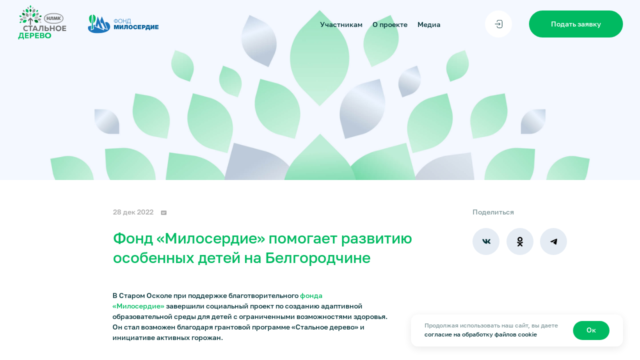

--- FILE ---
content_type: text/html; charset=UTF-8
request_url: https://stalnoe-derevo.ru/media/results/fond-miloserdie-pomogaet-razvitiyu-osobennykh-detey-na-belgorodchine/
body_size: 15077
content:
<!doctype html>
<html lang="ru" class="animate-disabled ">
<head itemscope itemtype="http://schema.org/WPHeader">
	<meta name="viewport" content="width=device-width, user-scalable=no, initial-scale=1.0, maximum-scale=1.0, minimum-scale=1.0">
	<meta http-equiv="X-UA-Compatible" content="ie=edge">
	<meta name="format-detection" content="telephone=no">
	<link rel="apple-touch-icon" sizes="180x180" href="/dist/apple-touch-icon.png">
	<link rel="icon" type="image/png" sizes="32x32" href="/dist/favicon-32x32.png">
	<link rel="icon" type="image/png" sizes="16x16" href="/dist/favicon-16x16.png">
	<link rel="shortcut icon" href="/dist/favicon.ico">
	<meta property="og:type" content="website">
	<meta property="og:site_name" content="Благотворительный фонд социальной защиты «Милосердие»">	<meta property="og:title" content='Фонд «Милосердие» помогает развитию особенных детей на Белгородчине | НЛМК - Стальное дерево'>
	<meta property="og:description" content='НЛМК - Стальное дерево предлагает ознакомиться с информацией на странице Фонд «Милосердие» помогает развитию особенных детей на Белгородчине'>
	<meta property="og:url" content="https://stalnoe-derevo.ru/media/results/fond-miloserdie-pomogaet-razvitiyu-osobennykh-detey-na-belgorodchine/">
	<meta property="og:locale" content="ru_RU">	<meta name="msapplication-TileColor" content="#ff941a">
	<meta name="msapplication-config" content="/dist/browserconfig.xml">
	<meta name="theme-color" content="#ffffff">
	<script data-skip-moving="true">__webpack_public_path__=window.__webpack_public_path__||"/dist/";window.APP=window.APP||{};window.APP.captchaUrl="/backend/captcha/code"</script>	<meta http-equiv="Content-Type" content="text/html; charset=UTF-8" />
<meta name="description" content="НЛМК - Стальное дерево предлагает ознакомиться с информацией на странице Фонд «Милосердие» помогает развитию особенных детей на Белгородчине" />
<link rel="canonical" href="https://stalnoe-derevo.ru/media/results/fond-miloserdie-pomogaet-razvitiyu-osobennykh-detey-na-belgorodchine/" />
<link href="/bitrix/cache/css/s1/main/template_f1a7e2033429852b669de4a98a9b6863/template_f1a7e2033429852b669de4a98a9b6863_v1.css?1705403277341634" type="text/css"  data-template-style="true" rel="stylesheet" />
<meta name="twitter:card" content="summary_large_image" />
<meta property="og:image" content="https://stalnoe-derevo.ru/upload/iblock/fad/mck4n4f1xy9t23qmgzneukkqqzcys8ci/%D0%9E%D0%B4%D0%B8%D0%BD%20%D0%B4%D0%BE%D0%BC%D0%B01.jpg" />
<meta property="twitter:image" content="https://stalnoe-derevo.ru/upload/iblock/fad/mck4n4f1xy9t23qmgzneukkqqzcys8ci/%D0%9E%D0%B4%D0%B8%D0%BD%20%D0%B4%D0%BE%D0%BC%D0%B01.jpg" />
<link rel="image_src" href="https://stalnoe-derevo.ru/upload/iblock/fad/mck4n4f1xy9t23qmgzneukkqqzcys8ci/%D0%9E%D0%B4%D0%B8%D0%BD%20%D0%B4%D0%BE%D0%BC%D0%B01.jpg" />
<meta property="og:image:width" content="538" />
<meta property="og:image:height" content="341" />



	<title itemprop="headline">Фонд «Милосердие» помогает развитию особенных детей на Белгородчине | НЛМК - Стальное дерево</title>
			<!-- Matomo --><script data-skip-moving="true">var _paq=window._paq=window._paq||[];_paq.push(["trackPageView"]),_paq.push(["enableLinkTracking"]),function(){var a="https://web-stats.nlmk.com/";_paq.push(["setTrackerUrl",a+"matomo.php"]),_paq.push(["setSiteId","198"]);var e=document,t=e.createElement("script"),p=e.getElementsByTagName("script")[0];t.async=!0,t.src=a+"matomo.js",p.parentNode.insertBefore(t,p)}();<!-- End Matomo Code --></script><!-- Yandex.Metrika counter --><script data-skip-moving="true">!function(e,t,r,c,a,n,s){e[a]=e[a]||function(){(e[a].a=e[a].a||[]).push(arguments)},e[a].l=1*new Date;for(var i=0;i<document.scripts.length;i++)if(document.scripts[i].src===c)return;n=t.createElement(r),s=t.getElementsByTagName(r)[0],n.async=1,n.src=c,s.parentNode.insertBefore(n,s)}(window,document,"script","https://mc.yandex.ru/metrika/tag.js","ym"),ym(100090941,"init",{clickmap:!0,trackLinks:!0,accurateTrackBounce:!0,webvisor:!0});</script><!-- /Yandex.Metrika counter --></head>
<body>
<noscript><div><img src="https://mc.yandex.ru/watch/100090941" style="position:absolute; left:-9999px;" alt="" /></div></noscript>
<noscript><iframe src="https://www.googletagmanager.com/ns.html?id=GTM-553GTCB" height="0" width="0" style="display:none;visibility:hidden"></iframe></noscript>
    <header class="header" data-header>
		<div class="header__background"></div>
	<div class="header__inner container">
					<div class="header__logo-wrap">
									<a href="/"												class="header__logo-main">
								<div class="image-wrap">
					<img class="image is-lazy"
				 src="[data-uri]"
				 data-src="/dist/img/logos/logo-nlmk-st.svg"				 alt="Благотворительный фонд социальной защиты «Милосердие»" title="Благотворительный фонд социальной защиты «Милосердие»">
							<span itemprop="description" class="visually-hidden">Благотворительный фонд социальной защиты «Милосердие»</span>
				<noscript>
			<img src="/dist/img/logos/logo-nlmk-st.svg" alt="Благотворительный фонд социальной защиты «Милосердие»" title="Благотворительный фонд социальной защиты «Милосердие»" itemprop="url image"/>
		</noscript>
	</div>
					</a>
													<a href="https://miloserdie.nlmk.com/"						 target="_blank" rel="nofollow"						class="header__logo-secondary">
								<div class="image-wrap" itemscope itemtype="http://schema.org/ImageObject">
					<img class="image is-lazy"
				 src="[data-uri]"
				 data-src="/dist/img/logos/logo-miloserdie.svg"				 alt="Фонд Милосердие" title="Фонд Милосердие">
							<span itemprop="description" class="visually-hidden">Фонд Милосердие</span>
				<noscript>
			<img src="/dist/img/logos/logo-miloserdie.svg" alt="Фонд Милосердие" title="Фонд Милосердие" itemprop="contentUrl"/>
		</noscript>
	</div>
					</a>
							</div>
							<div class="header__toggle" data-toggle-item>
									<ul class="header__nav" itemscope itemtype="http://schema.org/SiteNavigationElement">
													<li class="header__nav-item" itemprop="name">
																	<a class="header__nav-link" href="/#participants" itemprop="url">Участникам</a>
															</li>
													<li class="header__nav-item" itemprop="name">
																	<a class="header__nav-link" href="/about/" itemprop="url">О проекте</a>
															</li>
													<li class="header__nav-item" itemprop="name">
																	<a class="header__nav-link" href="/media/" itemprop="url">Медиа</a>
															</li>
											</ul>
													<div class="header__actions">
													<div class="header__action">
																		<a href="/personal/login"
	   class="button-circle">
		<div class="button-circle__inner">
							<span class="button-circle__icon">
					<span class="icon" aria-hidden="true">
	<svg width="24" height="24" viewBox="0 0 24 24" fill="currentColor" xmlns="http://www.w3.org/2000/svg">
<path d="M9.00439 6.45597C9.00439 4.6972 10.4294 3.27197 12.1894 3.27197H17.0734C18.8273 3.27197 20.2484 4.69311 20.2484 6.44697V17.587C20.2484 19.3458 18.8223 20.772 17.0634 20.772H12.1784C10.4257 20.772 9.00439 19.35 9.00439 17.597V16.655C9.00439 16.3788 8.78054 16.155 8.50439 16.155C8.22825 16.155 8.00439 16.3788 8.00439 16.655V17.597C8.00439 19.9019 9.87308 21.772 12.1784 21.772H17.0634C19.3745 21.772 21.2484 19.8981 21.2484 17.587V6.44697C21.2484 4.14083 19.3795 2.27197 17.0734 2.27197H12.1894C9.87734 2.27197 8.00439 4.14474 8.00439 6.45597V7.38897C8.00439 7.66512 8.22825 7.88897 8.50439 7.88897C8.78054 7.88897 9.00439 7.66512 9.00439 7.38897V6.45597Z"/>
<path d="M12.5305 8.75295C12.7253 8.55728 13.0419 8.55663 13.2376 8.7515L16.1656 11.6675C16.2598 11.7613 16.3128 11.8888 16.3128 12.0218C16.3128 12.1547 16.2598 12.2822 16.1656 12.3761L13.2376 15.2921C13.0419 15.4869 12.7253 15.4863 12.5305 15.2906C12.3356 15.0949 12.3363 14.7784 12.5319 14.5835L14.6021 12.5218H3.77148C3.49534 12.5218 3.27148 12.2979 3.27148 12.0218C3.27148 11.7456 3.49534 11.5218 3.77148 11.5218H14.6022L12.5319 9.46005C12.3363 9.26519 12.3356 8.94861 12.5305 8.75295Z"/>
</svg>
</span>
				</span>
					</div>
					</a>
															</div>
													<div class="header__action">
																				<a href="/personal/application/add" class="button">
							<span class="button__text">Подать заявку</span>
								</a>
	
															</div>
											</div>
							</div>
			<div class="header__hamburger hamburger" data-toggle-button>
				<div class="hamburger__icon-open">
					<svg width="24" height="24" viewBox="0 0 24 24" fill="currentColor" xmlns="http://www.w3.org/2000/svg">
<path d="M5 6.5C4.72386 6.5 4.5 6.72386 4.5 7C4.5 7.27614 4.72386 7.5 5 7.5H19C19.2761 7.5 19.5 7.27614 19.5 7C19.5 6.72386 19.2761 6.5 19 6.5H5Z"/>
<path d="M4.5 12C4.5 11.7239 4.72386 11.5 5 11.5H19C19.2761 11.5 19.5 11.7239 19.5 12C19.5 12.2761 19.2761 12.5 19 12.5H5C4.72386 12.5 4.5 12.2761 4.5 12Z"/>
<path d="M4.5 17C4.5 16.7239 4.72386 16.5 5 16.5H19C19.2761 16.5 19.5 16.7239 19.5 17C19.5 17.2761 19.2761 17.5 19 17.5H5C4.72386 17.5 4.5 17.2761 4.5 17Z"/>
</svg>
				</div>
				<div class="hamburger__icon-close">
					<svg width="24" height="24" viewBox="0 0 24 24" fill="currentColor" xmlns="http://www.w3.org/2000/svg">
<path fill-rule="evenodd" clip-rule="evenodd" d="M18.0104 6.69676L18.364 6.34321L17.6569 5.6361L17.3033 5.98966L12 11.293L6.6967 5.98966L6.34315 5.6361L5.63604 6.34321L5.98959 6.69676L11.2929 12.0001L5.98959 17.3034L5.63604 17.6569L6.34315 18.364L6.6967 18.0105L12 12.7072L17.3033 18.0105L17.6569 18.364L18.364 17.6569L18.0104 17.3034L12.7071 12.0001L18.0104 6.69676Z"/>
</svg>
				</div>
			</div>
			</div>
</header>
<div class="page-main">	<div class="hero hero--bg-only" data-hero>
	<div class="hero__container container">
		
							<div class="hero__background">
						<div class="image-wrap" itemscope itemtype="http://schema.org/ImageObject">
		<picture class="image-adaptive">
							<source media="(max-width: 639px)"
						srcset="[data-uri]"
						data-srcset="/dist/tmp/hero/hero-bg-tab.jpg 1x">
										<source media="(max-width: 989px)"
						srcset="[data-uri]"
						data-srcset="/dist/tmp/hero/hero-bg-tab.jpg 1x">
						<img
				class="image is-lazy"
				src="[data-uri]"
				data-src="/dist/tmp/hero/hero-bg.jpg" alt="Фонд «Милосердие» помогает развитию особенных детей на Белгородчине" title="Фонд «Милосердие» помогает развитию особенных детей на Белгородчине"								>
		</picture>
					<span itemprop="description" class="visually-hidden">Фонд «Милосердие» помогает развитию особенных детей на Белгородчине</span>
				<noscript>
			<img src="/dist/tmp/hero/hero-bg.jpg" alt="Фонд «Милосердие» помогает развитию особенных детей на Белгородчине" title="Фонд «Милосердие» помогает развитию особенных детей на Белгородчине" itemprop="contentUrl"/>
		</noscript>
	</div>
			</div>
			</div>
</div>
	<div class="article-layout  mt-32 mt-md-40 mt-lg-64" itemscope
	 itemtype="http://schema.org/Article" data-article>
			<div class="schema-org-info visually-hidden">
								<p><span itemprop="author">NLMK</span></p>
							<p>
				<time itemprop="datePublished"
					  datetime="2022-28-12">28 декабря 2022</time>
			</p>
							<img itemprop="image" src="/dist/tmp/hero/hero-bg.jpg" alt="Фонд «Милосердие» помогает развитию особенных детей на Белгородчине" title="Фонд «Милосердие» помогает развитию особенных детей на Белгородчине"/>
							<div itemprop="publisher" itemscope itemtype="https://schema.org/Organization">
				<div itemprop="name">NLMK</div>
									<div itemprop="logo" itemscope itemtype="https://schema.org/ImageObject">
						<img itemprop="url image" src="/dist/img/logos/logo-nlmk-st.svg" alt="logo" title="logo"/>
					</div>
													<link itemprop="url" href="https://stalnoe-derevo.ru">
													<div itemprop="address" itemscope itemtype="https://schema.org/PostalAddress">
																																			</div>
													<div><a itemprop="telephone"
							href="tel:+79006008255">+7 (900) 600-82-55</a>
					</div>
											</div>
							<meta itemprop="dateModified" content="2023-09-02">
			</div>
		<div class="article-layout__container container">
		<div class="article-layout__main">
												<div class="article-layout__info" data-animate>
													<div class="article-layout__date">28 дек 2022</div>
																			<div class="article-layout__icon">
								<span class="icon" aria-hidden="true">
	<svg width="16" height="16" viewBox="0 0 16 16" fill="currentColor" xmlns="http://www.w3.org/2000/svg">
<path d="M13.332 13.3334H2.66536C2.31174 13.3334 1.9726 13.1929 1.72256 12.9429C1.47251 12.6928 1.33203 12.3537 1.33203 12.0001V4.00008C1.33203 3.64646 1.47251 3.30732 1.72256 3.05727C1.9726 2.80722 2.31174 2.66675 2.66536 2.66675H13.332C13.6857 2.66675 14.0248 2.80722 14.2748 3.05727C14.5249 3.30732 14.6654 3.64646 14.6654 4.00008V12.0001C14.6654 12.3537 14.5249 12.6928 14.2748 12.9429C14.0248 13.1929 13.6857 13.3334 13.332 13.3334ZM3.9987 8.66675C3.63051 8.66675 3.33203 8.96522 3.33203 9.33342C3.33203 9.7016 3.63051 10.0001 3.9987 10.0001H9.9987C10.3669 10.0001 10.6654 9.7016 10.6654 9.33342C10.6654 8.96522 10.3669 8.66675 9.9987 8.66675H3.9987ZM3.9987 6.00008C3.63051 6.00008 3.33203 6.29856 3.33203 6.66675C3.33203 7.03494 3.63051 7.33342 3.9987 7.33342H11.9987C12.3669 7.33342 12.6654 7.03494 12.6654 6.66675C12.6654 6.29856 12.3669 6.00008 11.9987 6.00008H3.9987Z"/>
</svg>
</span>
							</div>
											</div>
													<h1 class="article-layout__title h2" data-animate>Фонд «Милосердие» помогает развитию особенных детей на Белгородчине</h1>
														<div class="article-layout__content user-text" itemprop="articleBody" data-animate-user-text>
									<p>
	 В Старом Осколе при поддержке благотворительного&nbsp;<a href="https://miloserdie.nlmk.com/">фонда «Милосердие»</a>&nbsp;завершили социальный проект по созданию адаптивной образовательной среды для детей с ограниченными возможностями здоровья. Он стал возможен благодаря грантовой программе&nbsp;«Стальное дерево»&nbsp;и инициативе активных горожан.
</p>
<div class="block-cite">
	<div class="block-cite__inner">
		<div class="block-cite__text">
			 «Мы рады, что в тесном союзе педагогов, родителей, общественности нам удалось открыть комфортное пространство для обучения наших ребят. - Это совершенно новое направление дополнительного образования. Спасибо всем, кто неравнодушен к проблемам детей, которые с раннего возраста нуждаются в специальной образовательной поддержке»<br>
		</div>
		<div class="block-cite__person">
			<div class="person">
				<div class="person__inner">
					<div class="person__image">
 <img alt="speaker" src="/dist/tmp/person/person.jpg" class="image is-lazy" data-src="/dist/tmp/person/person.jpg">
					</div>
					<div class="person__content">
						<div class="person__title">
							 Евгения Фрай
						</div>
						<div class="person__description">
							 Директор фонда «Милосердие»
						</div>
					</div>
				</div>
			</div>
		</div>
	</div>
</div>
<p>
 В этом году жительница Старого Оскола Марина Часовских предложила создать в городском центре образования «Перспектива» обучающее пространство для развития бытовых навыков у особенных детей. В этом центре обучаются около 50 детей с ограниченными возможностями здоровья, в том числе с расстройством аутистического спектра. В прошлом году поддержка «Стального дерева» уже помогла оборудовать там безопасное и комфортное пространство для занятий с особенными детьми.<br>
 <br>
 В этом году в ходе работ по обустройству нового обучающего пространства в помещении центра провели ремонт и постелили мягкий пол. На средства гранта закупили кухонное оборудование и посуду, бытовую технику и мебель, оборудовали сенсорный уголок.<br>
 <br>
 Теперь дети с аутизмом и другими ментальными нарушениями смогут пройти расширенный курс социально-бытовой ориентировки. Им расскажут и покажут, как выращивать растения на мини-огороде, готовить бутерброды и салаты, мыть посуду и сортировать вещи по полочкам. После таких тренингов каждый из ребят научится обслуживать себя самостоятельно, а помогут им в этом педагоги, которые прошли специальное обучение.</p>
<div class="important">
	<p class="text-lead">
 <b>Грантовая программа «Стальное дерево»</b> по&nbsp;поддержке социальных инициатив жителей регионов направлена на&nbsp;защиту окружающей среды, благоустройство общественных пространств и&nbsp;улучшение качества жизни. Она действует уже шестой год и&nbsp;объединила более <b>30&nbsp;тысяч человек</b>. Сумма грантов от&nbsp;фонда «Милосердие», социального партнера НЛМК, уже превысила <b>40&nbsp;млн рублей</b>. В&nbsp;этом году грантополучателями стали <b>76&nbsp;жителей</b> пяти регионов России: Алтайского края, Липецкой, Белгородской, Калужской и&nbsp;Свердловской областей. В&nbsp;зависимости от&nbsp;сложности проектов авторы инициатив получили до&nbsp;450 тысяч рублей. Средства помогут им&nbsp;в&nbsp;течение девяти месяцев воплотить свои идеи в&nbsp;жизнь.
	</p>
</div>
<h4>
Информация о&nbsp;фонде «Милосердие» </h4>
<p>
	 Благотворительный фонд социальной защиты «Милосердие» основан в&nbsp;1999&nbsp;году. Работает на&nbsp;территории Липецкой, Свердловской, Белгородской, Калужской областей и&nbsp;Алтайского края. Включен во&nbsp;всероссийский реестр социально-ответственных предприятий и&nbsp;организаций. Входит в <b>ТОП-10 рейтинга RAEX корпоративных и&nbsp;частных благотворительных НКО в&nbsp;России</b>. Член Ассоциации грантодающих организаций «Форум Доноров».
</p>
<p>
	 Фонд «Милосердие» финансирует социально значимые проекты в&nbsp;сферах науки и&nbsp;образования, культуры и&nbsp;спорта, участвует в&nbsp;благотворительных акциях, поддерживает волонтерские движения и&nbsp;общественные инициативы. С&nbsp;начала деятельности оказана помощь на&nbsp;сумму около <b>7&nbsp;млрд рублей</b>. Ежегодно ее&nbsp;получают более <b>30&nbsp;тысяч человек</b>.
</p>
<p>
	 Успехи Фонда в&nbsp;сфере благотворительности отмечались почетной грамотой Торгово-промышленной палаты России, дважды&nbsp;— золотым знаком «За&nbsp;заслуги перед Липецком» и&nbsp;трижды&nbsp;— высшими наградами всероссийского конкурса добровольных публичных годовых отчетов «Точка Отсчета». В&nbsp;разные годы лауреатами конкурса «Лучшие социальные проекты России» становились инициативы фонда: грантовая программа «Стальное дерево» и&nbsp;программа поддержки корпоративного волонтерства.
</p>
							</div>
		</div>
		<div class="article-layout__aside">
			<div class="article-layout__aside-content">
													<div class="article-layout__share" data-article-share data-animate>
						<div class="share" data-share>
	<div class="share__content">
					<p class="share__caption">Поделиться</p>
				<div class="ya-share2" data-bare
			 data-services="vkontakte,odnoklassniki,telegram"></div>
	</div>
</div>
					</div>
							</div>
		</div>
	</div>
</div>

	<div data-ajax-faq="1">
		
		    <div class="faq  mt-64 mt-md-112 mt-lg-128 mb-64 mb-md-88 mb-lg-128">
			<div class="heading" data-animate>
	<div class="heading__container container">
					<div class="heading__tag">
				<div class="tag text-tag">
				<span class="tag__text">FAQ</span>
	</div>
			</div>
							<div class="heading__title h1">Частые вопросы</div>
					</div>
</div>
		<div class="faq__container container">
		<div class="faq__base">
			<div class="faq__tags" data-custom-select data-fade-in-up data-delay="0.5">
																																																						<button type="button" class="faq__toggle" data-custom-select-toggle>
						<span class="faq__toggle-title" data-custom-select-toggle-text>Общие вопросы</span>
						<span class="faq__toggle-icon">
							<span class="icon icon--24" aria-hidden="true">
	<svg width="24" height="24" viewBox="0 0 24 24" fill="none" stroke="currentColor" xmlns="http://www.w3.org/2000/svg">
<path d="M19.1426 9.07129L12.0715 16.1424L5.00044 9.07129"/>
</svg>
</span>
						</span>
					</button>

					<form
												 action="/media/events/v-kulinarnoy-studii-dlya-osobennykh-detey-kipit-rabota/"												>

						<div class="faq__roll" data-custom-select-content>
							<div class="faq__tag-list" data-custom-select-options>
																											<div
											class="faq__tag is-active"  id="bx_475444635_31-F20a08"  											style="--index: 1" data-animate-custom>Общие вопросы</div>
																																				<a href="/media/events/v-kulinarnoy-studii-dlya-osobennykh-detey-kipit-rabota/?faq-section=tekhnicheskie-voprosy"
										   class="faq__tag"  id="bx_475444635_47-dit0ch"  data-ajax-link-to="[data-ajax-faq]"  										   style="--index: 2" data-animate-custom>Технические вопросы</a>
																								</div>
						</div>
					</form>
							</div>

							<div class="faq__content">
											<div class="faq__item" data-fade-in-up
							 data-delay="0.7">
							<div class="accordion"  id="bx_475444635_194ojlX7C"  data-accordion>
	<button type="button" class="accordion__toggle" data-toggle>
		<span class="accordion__title">Какие регионы участвуют?</span>
		<span class="accordion__icons">
			<span class="accordion__icon accordion__icon--show">
			<span class="icon icon--24" aria-hidden="true">
	<svg width="24" height="24" viewBox="0 0 24 24" fill="currentColor" xmlns="http://www.w3.org/2000/svg">
<path fill-rule="evenodd" clip-rule="evenodd" d="M12.5 4V3.5H11.5V4V11.5H4H3.5V12.5H4H11.5V20V20.5H12.5V20V12.5H20H20.5V11.5H20H12.5V4Z"/>
</svg>
</span>
		</span>
			<span class="accordion__icon accordion__icon--hide">
			<span class="icon icon--24" aria-hidden="true">
	<svg width="24" height="24" viewBox="0 0 24 24" fill="currentColor" xmlns="http://www.w3.org/2000/svg">
<path fill-rule="evenodd" clip-rule="evenodd" d="M21 12.5H4V11.5H21V12.5Z"/>
</svg>
</span>
		</span>
		</span>
	</button>
	<div class="accordion__roll" data-roll>
		<div class="accordion__content">
			<div class="accordion__text user-text">
				<p>
	 Проекты, представленные на&nbsp;Конкурс, должны быть реализованы в&nbsp;интересах местных сообществ следующих территорий:
</p>
<ul>
	<li>Липецкая область, г. Липецк;</li>
	<li>
	Белгородская область, преимущественно Старооскольский городской округ, г. Старый Оскол;</li>
	<li>
	Свердловская область, г. Екатеринбург, преимущественно Верх—Исетский административный район;</li>
	<li>Алтайский край, преимущественно&nbsp;г. Заринск.</li>
</ul>
			</div>
		</div>
	</div>
</div>
						</div>
											<div class="faq__item" data-fade-in-up
							 data-delay="0.8">
							<div class="accordion"  id="bx_475444635_195UfY9m7"  data-accordion>
	<button type="button" class="accordion__toggle" data-toggle>
		<span class="accordion__title">Какие расходы не нужно включать в смету проекта?</span>
		<span class="accordion__icons">
			<span class="accordion__icon accordion__icon--show">
			<span class="icon icon--24" aria-hidden="true">
	<svg width="24" height="24" viewBox="0 0 24 24" fill="currentColor" xmlns="http://www.w3.org/2000/svg">
<path fill-rule="evenodd" clip-rule="evenodd" d="M12.5 4V3.5H11.5V4V11.5H4H3.5V12.5H4H11.5V20V20.5H12.5V20V12.5H20H20.5V11.5H20H12.5V4Z"/>
</svg>
</span>
		</span>
			<span class="accordion__icon accordion__icon--hide">
			<span class="icon icon--24" aria-hidden="true">
	<svg width="24" height="24" viewBox="0 0 24 24" fill="currentColor" xmlns="http://www.w3.org/2000/svg">
<path fill-rule="evenodd" clip-rule="evenodd" d="M21 12.5H4V11.5H21V12.5Z"/>
</svg>
</span>
		</span>
		</span>
	</button>
	<div class="accordion__roll" data-roll>
		<div class="accordion__content">
			<div class="accordion__text user-text">
				<p>
	Средства Гранта не&nbsp;могут использоваться в&nbsp;следующих целях:
</p>

<ul>
	<li>для реализации коммерческих Проектов, предполагающих извлечение прибыли;</li>
	<li>
	на&nbsp;оказание прямой гуманитарной и/или социальной помощи отдельным лицам;</li>
	<li>
	для покрытия текущих расходов и&nbsp;долгов организации;</li>
	<li>
	для осуществления деятельности, не&nbsp;связанной с&nbsp;представленным на&nbsp;Конкурс Проектом;</li>
	<li>
	для покрытия расходов, связанных с&nbsp;зарубежными командировками;</li>
	<li>
	для покрытия расходов, связанных с&nbsp;избирательными кампаниями.</li>
</ul>

			</div>
		</div>
	</div>
</div>
						</div>
											<div class="faq__item" data-fade-in-up
							 data-delay="0.89">
							<div class="accordion"  id="bx_475444635_1968oq0mD"  data-accordion>
	<button type="button" class="accordion__toggle" data-toggle>
		<span class="accordion__title">Сколько заявок может подать один участник?</span>
		<span class="accordion__icons">
			<span class="accordion__icon accordion__icon--show">
			<span class="icon icon--24" aria-hidden="true">
	<svg width="24" height="24" viewBox="0 0 24 24" fill="currentColor" xmlns="http://www.w3.org/2000/svg">
<path fill-rule="evenodd" clip-rule="evenodd" d="M12.5 4V3.5H11.5V4V11.5H4H3.5V12.5H4H11.5V20V20.5H12.5V20V12.5H20H20.5V11.5H20H12.5V4Z"/>
</svg>
</span>
		</span>
			<span class="accordion__icon accordion__icon--hide">
			<span class="icon icon--24" aria-hidden="true">
	<svg width="24" height="24" viewBox="0 0 24 24" fill="currentColor" xmlns="http://www.w3.org/2000/svg">
<path fill-rule="evenodd" clip-rule="evenodd" d="M21 12.5H4V11.5H21V12.5Z"/>
</svg>
</span>
		</span>
		</span>
	</button>
	<div class="accordion__roll" data-roll>
		<div class="accordion__content">
			<div class="accordion__text user-text">
				<p>Каждый участник может предоставить на&nbsp;рассмотрение не&nbsp;более 2-х заявок по&nbsp;разным направлениям. Победившим может быть признан только один проект от&nbsp;каждого конкурсанта.</p>
			</div>
		</div>
	</div>
</div>
						</div>
											<div class="faq__item" data-fade-in-up
							 data-delay="1">
							<div class="accordion"  id="bx_475444635_197B4VCau"  data-accordion>
	<button type="button" class="accordion__toggle" data-toggle>
		<span class="accordion__title">Когда заканчивается прием заявок?</span>
		<span class="accordion__icons">
			<span class="accordion__icon accordion__icon--show">
			<span class="icon icon--24" aria-hidden="true">
	<svg width="24" height="24" viewBox="0 0 24 24" fill="currentColor" xmlns="http://www.w3.org/2000/svg">
<path fill-rule="evenodd" clip-rule="evenodd" d="M12.5 4V3.5H11.5V4V11.5H4H3.5V12.5H4H11.5V20V20.5H12.5V20V12.5H20H20.5V11.5H20H12.5V4Z"/>
</svg>
</span>
		</span>
			<span class="accordion__icon accordion__icon--hide">
			<span class="icon icon--24" aria-hidden="true">
	<svg width="24" height="24" viewBox="0 0 24 24" fill="currentColor" xmlns="http://www.w3.org/2000/svg">
<path fill-rule="evenodd" clip-rule="evenodd" d="M21 12.5H4V11.5H21V12.5Z"/>
</svg>
</span>
		</span>
		</span>
	</button>
	<div class="accordion__roll" data-roll>
		<div class="accordion__content">
			<div class="accordion__text user-text">
				<p>Последним днем приема заявок считается 28&nbsp;февраля текущего года.</p>
			</div>
		</div>
	</div>
</div>
						</div>
									</div>
			
							<div class="faq__paginator"  data-ajax-replace-content="pager-faq" 					 data-fade-in-up data-delay="1.2">
									</div>
					</div>
	</div>
</div>

			</div>
</div>    <footer class="footer" itemscope itemtype="http://schema.org/WPFooter">
	<div class="footer__inner container">
					<div class="footer__logo-wrap">
									<a href="/"											class="footer__logo-main">
								<div class="image-wrap" itemscope itemtype="http://schema.org/ImageObject">
					<img class="image is-lazy"
				 src="[data-uri]"
				 data-src="/dist/img/logos/logo-nlmk-st.svg"				 alt="Благотворительный фонд социальной защиты «Милосердие»" title="Благотворительный фонд социальной защиты «Милосердие»">
							<span itemprop="description" class="visually-hidden">Благотворительный фонд социальной защиты «Милосердие»</span>
				<noscript>
			<img src="/dist/img/logos/logo-nlmk-st.svg" alt="Благотворительный фонд социальной защиты «Милосердие»" title="Благотворительный фонд социальной защиты «Милосердие»" itemprop="contentUrl"/>
		</noscript>
	</div>
					</a>
													<a href="https://miloserdie.nlmk.com/"					 target="_blank" rel="nofollow"						class="footer__logo-secondary">
								<div class="image-wrap" itemscope itemtype="http://schema.org/ImageObject">
					<img class="image is-lazy"
				 src="[data-uri]"
				 data-src="/dist/img/logos/logo-miloserdie.svg"				 alt="logo-miloserdie">
							<span itemprop="description" class="visually-hidden">logo-miloserdie</span>
				<noscript>
			<img src="/dist/img/logos/logo-miloserdie.svg" alt="logo-miloserdie" itemprop="contentUrl"/>
		</noscript>
	</div>
					</a>
							</div>
							<ul class="footer__nav">
									<li class="footer__nav-item">
													<a href="/#participants"
							   class="footer__nav-link">Участникам</a>
											</li>
									<li class="footer__nav-item">
													<a href="/about/"
							   class="footer__nav-link">О проекте</a>
											</li>
									<li class="footer__nav-item">
													<a href="/media/"
							   class="footer__nav-link">Медиа</a>
											</li>
							</ul>
							<a href="/search/" class="footer__search-link">
									<span class="icon" aria-hidden="true">
	<svg width="24" height="24" viewBox="0 0 24 24" fill="none" xmlns="http://www.w3.org/2000/svg">
<path d="M10.6667 20.3333C15.4531 20.3333 19.3333 16.4531 19.3333 11.6667C19.3333 6.8802 15.4531 3 10.6667 3C5.8802 3 2 6.8802 2 11.6667C2 16.4531 5.8802 20.3333 10.6667 20.3333Z" stroke="currentColor" stroke-width="1.5" stroke-linecap="round" stroke-linejoin="round"/>
<path d="M21.834 21.7222L17.834 17.7222" stroke="currentColor" stroke-width="1.5" stroke-linecap="square" stroke-linejoin="round"/>
</svg>
</span>
								<span>Поиск</span>
			</a>
							<div class="footer__contact">
									<div class="footer__contact-title">Получить консультацию</div>
													<div class="footer__contact-items">
																					<a class="footer__contact-item" href="tel:+79006008255">+7 (900) 600-82-55</a>
																												<a class="footer__contact-item" href="mailto:miloserdie@nlmk.com">miloserdie@nlmk.com</a>
																		</div>
							</div>
							<div class="footer__socials">
									<div class="footer__social">
							<a href="https://vk.com/miloserdie.lipetsk"
	   class="button-circle" title="vkontakte"  id="bx_297041981_186RmrB7r"  target="_blank" rel="nofollow">
		<div class="button-circle__inner">
							<span class="button-circle__icon">
					<span class="icon" aria-hidden="true">
	<svg width="24" height="24" viewBox="0 0 24 24" fill="currentColor" xmlns="http://www.w3.org/2000/svg">
<path fill-rule="evenodd" clip-rule="evenodd" d="M20.587 7.67711C20.7122 7.28684 20.587 7 19.9915 7H18.0223C17.5215 7 17.2908 7.24776 17.1657 7.52105C17.1657 7.52105 16.1642 9.80434 14.7455 11.2875C14.2865 11.7168 14.0779 11.8533 13.8276 11.8533C13.7024 11.8533 13.5212 11.7168 13.5212 11.3266V7.67711C13.5212 7.20868 13.3759 7 12.9586 7H9.8641C9.55128 7 9.36308 7.21737 9.36308 7.42342C9.36308 7.8675 10.0723 7.96987 10.1454 9.21882V11.9316C10.1454 12.5263 10.0306 12.6342 9.78027 12.6342C9.11271 12.6342 7.48895 10.3405 6.52573 7.71618C6.33697 7.20605 6.14764 7 5.64437 7H3.67516C3.11253 7 3 7.24776 3 7.52105C3 8.00895 3.6677 10.4289 6.10854 13.6295C7.73595 15.815 10.0284 17 12.1146 17C13.3665 17 13.5212 16.7368 13.5212 16.2836V14.6316C13.5212 14.1053 13.6398 14.0003 14.036 14.0003C14.3283 14.0003 14.8289 14.1368 15.9973 15.1907C17.3325 16.4395 17.5525 17 18.3036 17H20.2728C20.8354 17 21.1167 16.7368 20.9544 16.2175C20.7769 15.6999 20.1394 14.9491 19.2935 14.0588C18.8346 13.5513 18.146 13.0049 17.9376 12.7317C17.6454 12.3804 17.7288 12.2243 17.9376 11.9122C17.9376 11.9122 20.3366 8.75066 20.587 7.67724V7.67711Z"/>
</svg>
</span>
				</span>
					</div>
					</a>
					</div>
									<div class="footer__social">
							<a href="https://t.me/Milonews/"
	   class="button-circle" title="telegram"  id="bx_297041981_187CuWiSt"  target="_blank" rel="nofollow">
		<div class="button-circle__inner">
							<span class="button-circle__icon">
					<span class="icon" aria-hidden="true">
	<svg width="24" height="24" viewBox="0 0 24 24" fill="currentColor" xmlns="http://www.w3.org/2000/svg">
<path d="M6.03117 11.5965C10.0577 9.76188 12.7427 8.55241 14.0861 7.96805C17.9219 6.29959 18.7189 6.00977 19.2384 6.00009C19.3527 5.99809 19.6082 6.0277 19.7737 6.16813C19.9134 6.2867 19.9518 6.44688 19.9702 6.5593C19.9886 6.67172 20.0115 6.92782 19.9933 7.12793C19.7855 9.41192 18.8861 14.9546 18.4285 17.5127C18.2349 18.5951 17.8536 18.958 17.4845 18.9936C16.6824 19.0707 16.0734 18.4392 15.2965 17.9067C14.0809 17.0733 13.3941 16.5545 12.2141 15.7414C10.8504 14.8016 11.7344 14.2851 12.5116 13.4409C12.715 13.22 16.249 9.85836 16.3174 9.55341C16.326 9.51527 16.3339 9.37311 16.2532 9.29804C16.1724 9.22297 16.0532 9.24864 15.9672 9.26906C15.8453 9.29799 13.9033 10.6403 10.1411 13.2961C9.58991 13.692 9.09062 13.8848 8.64327 13.8747C8.15011 13.8636 7.20146 13.5831 6.49623 13.3434C5.63124 13.0493 4.94377 12.8939 5.00363 12.3945C5.03481 12.1344 5.37733 11.8684 6.03117 11.5965Z"/>
</svg>
</span>
				</span>
					</div>
					</a>
					</div>
									<div class="footer__social">
							<a href="https://tiktok.com/@miloserdie.lipetsk/"
	   class="button-circle" title="tiktok"  id="bx_297041981_188B98lRe"  target="_blank" rel="nofollow">
		<div class="button-circle__inner">
							<span class="button-circle__icon">
					<span class="icon" aria-hidden="true">
	<svg width="24" height="24" viewBox="0 0 24 24" fill="currentColor" xmlns="http://www.w3.org/2000/svg">
<path fill-rule="evenodd" clip-rule="evenodd" d="M17.9473 8.1849C17.1239 8.1849 16.3343 7.85782 15.752 7.2756C15.1698 6.69338 14.8427 5.90373 14.8427 5.08035V4.84326H12.3992V14.606C12.3989 15.0466 12.2604 15.4761 12.0033 15.8339C11.7461 16.1917 11.3832 16.4598 10.9656 16.6005C10.5481 16.7412 10.0969 16.7474 9.67562 16.6182C9.25436 16.4889 8.88423 16.2308 8.61737 15.8802C8.35051 15.5296 8.20035 15.1041 8.18803 14.6636C8.17571 14.2232 8.30186 13.7899 8.54871 13.4249C8.79557 13.0599 9.1507 12.7816 9.56408 12.629C9.97747 12.4765 10.4283 12.4574 10.8531 12.5746V10.0895C10.6669 10.0665 10.4795 10.055 10.292 10.055C7.7793 10.055 5.74121 12.0925 5.74121 14.606C5.74121 17.1194 7.77869 19.1571 10.292 19.1571C10.4795 19.1572 10.6669 19.1457 10.8531 19.1227C11.9545 18.986 12.968 18.4515 13.7027 17.6197C14.4375 16.7879 14.843 15.7162 14.8427 14.6064V9.35512C15.2408 9.85931 15.7707 10.2435 16.3736 10.4653C16.9765 10.687 17.629 10.7376 18.2589 10.6114V8.1695C18.1566 8.17964 18.0524 8.1849 17.9473 8.1849Z"/>
</svg>
</span>
				</span>
					</div>
					</a>
					</div>
							</div>
							<div class="footer__policy">
									<div class="footer__policy-item">
													<a class="footer__policy-link" href="/cookies/">Соглашение об использовании файлов cookie </a>
											</div>
									<div class="footer__policy-item">
													<a class="footer__policy-link" href="/policy/">Политика конфиденциальности</a>
											</div>
							</div>
							<div class="footer__made">
				<a href="https://www.uplab.ru" target="_blank">Сделано в<span class="icon" aria-hidden="true">
	<svg width="48" height="15" viewBox="0 0 48 15" fill="currentColor" xmlns="http://www.w3.org/2000/svg">
<path d="M0.697998 2.89352H2.54275V8.15973C2.54275 9.39815 3.55325 10.3819 4.70475 10.3819C5.915 10.3819 6.96075 9.38658 6.96075 8.15973V2.89352H8.8055V12.0023H7.47775L7.0665 11.088C6.8785 11.2732 6.67875 11.4468 6.432 11.5972C5.99725 11.8634 5.3275 12.1065 4.39925 12.1065C2.343 12.1065 0.697998 10.4861 0.697998 8.15973V2.89352Z"/>
<path d="M11.6707 2.89323H13.1747L13.5859 3.80758C13.7739 3.6224 13.9737 3.44879 14.2204 3.29832C14.6552 3.05527 15.3249 2.78906 16.2531 2.78906C18.7206 2.78906 20.6711 4.71036 20.6711 7.44184C20.6711 10.1733 18.7206 12.0946 16.2531 12.0946C15.3719 12.0946 14.7492 11.8516 14.3262 11.5854C14.0794 11.4465 13.8797 11.2613 13.6917 11.0761V14.9766H11.6707V2.89323ZM18.8146 7.45342C18.8146 5.72888 17.5574 4.5136 16.1474 4.5136C14.7374 4.5136 13.4802 5.72888 13.4802 7.45342C13.4802 9.17795 14.7374 10.3932 16.1474 10.3932C17.5574 10.3932 18.8146 9.17795 18.8146 7.45342Z"/>
<path d="M23.07 0H24.9147V12.0139H23.07V0Z"/>
<path d="M34.3853 11.0995C34.1973 11.2847 33.9975 11.4583 33.7507 11.6088C33.316 11.875 32.6462 12.118 31.718 12.118C29.2505 12.118 27.3 10.1967 27.3 7.46523C27.3 4.73375 29.2505 2.81246 31.718 2.81246C32.6462 2.81246 33.316 3.07866 33.7507 3.32172C33.9975 3.4606 34.1973 3.64579 34.3853 3.83097L34.7965 2.91662H36.136V12.0254H34.7965L34.3853 11.0995ZM34.491 7.45366C34.491 5.72912 33.2338 4.51384 31.8237 4.51384C30.402 4.51384 29.1565 5.72912 29.1565 7.45366C29.1565 9.1782 30.4137 10.3935 31.8237 10.3935C33.2338 10.3935 34.491 9.1782 34.491 7.45366Z"/>
<path d="M40.7067 0V3.80787C40.8947 3.62269 41.0945 3.44907 41.3412 3.29861C41.776 3.05556 42.387 2.78935 43.2682 2.78935C45.7357 2.78935 47.6862 4.71065 47.6862 7.44213C47.6862 10.1736 45.7357 12.0949 43.2682 12.0949C42.34 12.0949 41.6702 11.8519 41.2355 11.5856C40.9887 11.4468 40.789 11.2616 40.601 11.0764L40.1897 11.9907H38.8502V0H40.7067ZM45.8532 7.4537C45.8532 5.72917 44.596 4.51389 43.186 4.51389C41.7642 4.51389 40.5187 5.72917 40.5187 7.4537C40.5187 9.17824 41.776 10.3935 43.186 10.3935C44.596 10.3935 45.8532 9.17824 45.8532 7.4537Z"/>
</svg>
</span>
</a>
			</div>
			</div>
			<div class="visually-hidden"><meta itemprop="copyrightYear" content="2026"><meta itemprop="copyrightHolder" content="НЛМК">© 2026 Все права защищены.</div>
	</footer>
<button class="button-to-top" data-to-top-button>
	<span class="button-to-top__icon">
		<span class="icon" aria-hidden="true">
	<svg width="24" height="24" viewBox="0 0 24 24" fill="currentColor" xmlns="http://www.w3.org/2000/svg">
<path d="M18.8633 10.8633C19.0456 11.0456 19.0456 11.341 18.8633 11.5233C18.6811 11.7055 18.3856 11.7055 18.2034 11.5233L12.4738 5.79378L12.4738 20.5266C12.4738 20.7844 12.2649 20.9933 12.0072 20.9933C11.7494 20.9933 11.5405 20.7844 11.5405 20.5266L11.5405 5.77942L5.79665 11.5233C5.6144 11.7055 5.31893 11.7055 5.13668 11.5233C4.95444 11.341 4.95444 11.0456 5.13668 10.8633L12 4L12.2849 4.2849C12.3219 4.31237 12.3548 4.34521 12.3823 4.38225L18.8633 10.8633Z"/></svg>
</span>
	</span>
</button>
<div class="cookies-accept is-active" data-cookies>
	<div class="cookies-accept__content">
					<div class="cookies-accept__text">Продолжая использовать наш сайт, вы даете <a href="/cookies/">согласие на&nbsp;обработку файлов cookie</a></div>
							<div class="cookies-accept__action">
							<button type="button" class="button" data-cookies-accept="/backend/cookies-accept">
							<span class="button__text">Ок</span>
								</button>
	
			</div>
			</div>
</div>
    	<div class="modal-list">
					<div class="modal">
			<div class="modal-info" id="modal-info" data-modal-info>
	<button type="button" class="modal-info__close" title="Закрыть" data-modal-close>
		<span class="icon icon--24" aria-hidden="true">
	<svg width="24" height="24" viewBox="0 0 24 24" fill="currentColor" xmlns="http://www.w3.org/2000/svg">
<path fill-rule="evenodd" clip-rule="evenodd" d="M18.0104 6.69676L18.364 6.34321L17.6569 5.6361L17.3033 5.98966L12 11.293L6.6967 5.98966L6.34315 5.6361L5.63604 6.34321L5.98959 6.69676L11.2929 12.0001L5.98959 17.3034L5.63604 17.6569L6.34315 18.364L6.6967 18.0105L12 12.7072L17.3033 18.0105L17.6569 18.364L18.364 17.6569L18.0104 17.3034L12.7071 12.0001L18.0104 6.69676Z"/>
</svg>
</span>
	</button>

	<div class="modal-info__wrapper">
		<div class="modal-info__base">
							<p class="modal-info__title h4" data-modal-info-title></p>
			
							<div class="modal-info__description" data-modal-info-text></div>
			
					</div>

	</div>
</div>
	</div>
			</div>
<script data-skip-moving=true src='/dist/js/vendors~index.chunk.js?16745886671069886' defer></script><script data-skip-moving=true src='/dist/js/index.js?167464828861054' defer></script><script data-skip-moving=true src='/dist/js/components.js?16745886672827' defer></script><script type="text/javascript">var _ba = _ba || []; _ba.push(["aid", "2d0d2a5348b77031bb1e206f192fb478"]); _ba.push(["host", "stalnoe-derevo.ru"]); (function() {var ba = document.createElement("script"); ba.type = "text/javascript"; ba.async = true;ba.src = (document.location.protocol == "https:" ? "https://" : "http://") + "bitrix.info/ba.js";var s = document.getElementsByTagName("script")[0];s.parentNode.insertBefore(ba, s);})();</script>


<script>(function(w,d,s,l,i){w[l]=w[l]||[];w[l].push({'gtm.start':new Date().getTime(),event:'gtm.js'});var f=d.getElementsByTagName(s)[0],j=d.createElement(s),dl=l!='dataLayer'?'&l='+l:'';j.async=true;j.src='https://www.googletagmanager.com/gtm.js?id='+i+dl;f.parentNode.insertBefore(j,f);})(window,document,'script','dataLayer','GTM-553GTCB');</script>
</body></html>

--- FILE ---
content_type: text/css
request_url: https://stalnoe-derevo.ru/bitrix/cache/css/s1/main/template_f1a7e2033429852b669de4a98a9b6863/template_f1a7e2033429852b669de4a98a9b6863_v1.css?1705403277341634
body_size: 53579
content:


/* Start:/dist/css/vendors~index.chunk.css?167396381344623*/
html{line-height:1.15;-ms-text-size-adjust:100%;-webkit-text-size-adjust:100%}h1{font-size:2em;margin:.67em 0}dl dl,dl ol,dl ul,ol dl,ol ol,ol ul,ul dl,ul ol,ul ul{margin:0}hr{box-sizing:content-box;height:0;overflow:visible}main{display:block}pre{font-family:monospace,monospace;font-size:1em}a{background-color:rgba(0,0,0,0)}abbr[title]{text-decoration:underline;text-decoration:underline dotted}b,strong{font-weight:bolder}code,kbd,samp{font-family:monospace,monospace;font-size:1em}small{font-size:80%}audio,video{display:inline-block}audio:not([controls]){display:none;height:0}img{border-style:none}svg:not(:root){overflow:hidden}button,input,select{margin:0}button{overflow:visible;text-transform:none}[type=button],[type=reset],[type=submit],button{-webkit-appearance:button}fieldset{padding:.35em .75em .625em}input{overflow:visible}legend{box-sizing:border-box;color:inherit;display:table;max-width:100%;white-space:normal}progress{display:inline-block;vertical-align:baseline}select{text-transform:none}textarea{margin:0;overflow:auto}[type=checkbox],[type=radio]{box-sizing:border-box;padding:0}[type=search]{-webkit-appearance:textfield;outline-offset:-2px}::-webkit-inner-spin-button,::-webkit-outer-spin-button{height:auto}::-webkit-input-placeholder{color:inherit;opacity:.54}::-webkit-search-decoration{-webkit-appearance:none}::-webkit-file-upload-button{-webkit-appearance:button;font:inherit}::-moz-focus-inner{border-style:none;padding:0}:-moz-focusring{outline:1px dotted ButtonText}:-moz-ui-invalid{box-shadow:none}details,dialog{display:block}dialog{background-color:#fff;border:solid;color:#000;height:-moz-fit-content;height:-webkit-fit-content;height:fit-content;left:0;margin:auto;padding:1em;position:absolute;right:0;width:-moz-fit-content;width:-webkit-fit-content;width:fit-content}dialog:not([open]){display:none}summary{display:list-item}canvas{display:inline-block}[hidden],template{display:none}.mfp-bg{z-index:1042;overflow:hidden;background:#0b0b0b;opacity:.8}.mfp-bg,.mfp-wrap{top:0;left:0;width:100%;height:100%;position:fixed}.mfp-wrap{z-index:1043;outline:none!important;-webkit-backface-visibility:hidden}.mfp-container{text-align:center;position:absolute;width:100%;height:100%;left:0;top:0;padding:0 8px;box-sizing:border-box}.mfp-container:before{content:"";display:inline-block;height:100%;vertical-align:middle}.mfp-align-top .mfp-container:before{display:none}.mfp-content{position:relative;display:inline-block;vertical-align:middle;margin:0 auto;text-align:left;z-index:1045}.mfp-ajax-holder .mfp-content,.mfp-inline-holder .mfp-content{width:100%;cursor:auto}.mfp-ajax-cur{cursor:progress}.mfp-zoom-out-cur,.mfp-zoom-out-cur .mfp-image-holder .mfp-close{cursor:-moz-zoom-out;cursor:-webkit-zoom-out;cursor:zoom-out}.mfp-zoom{cursor:pointer;cursor:-webkit-zoom-in;cursor:-moz-zoom-in;cursor:zoom-in}.mfp-auto-cursor .mfp-content{cursor:auto}.mfp-arrow,.mfp-close,.mfp-counter,.mfp-preloader{-webkit-user-select:none;-moz-user-select:none;user-select:none}.mfp-loading.mfp-figure{display:none}.mfp-hide{display:none!important}.mfp-preloader{color:#ccc;position:absolute;top:50%;width:auto;text-align:center;margin-top:-.8em;left:8px;right:8px;z-index:1044}.mfp-preloader a{color:#ccc}.mfp-preloader a:hover{color:#fff}.mfp-s-error .mfp-content,.mfp-s-ready .mfp-preloader{display:none}button.mfp-arrow,button.mfp-close{overflow:visible;cursor:pointer;background:rgba(0,0,0,0);border:0;-webkit-appearance:none;display:block;outline:none;padding:0;z-index:1046;box-shadow:none;touch-action:manipulation}button::-moz-focus-inner{padding:0;border:0}.mfp-close{width:44px;height:44px;line-height:44px;position:absolute;right:0;top:0;text-decoration:none;text-align:center;opacity:.65;padding:0 0 18px 10px;color:#fff;font-style:normal;font-size:28px;font-family:Arial,Baskerville,monospace}.mfp-close:focus,.mfp-close:hover{opacity:1}.mfp-close:active{top:1px}.mfp-close-btn-in .mfp-close{color:#333}.mfp-iframe-holder .mfp-close,.mfp-image-holder .mfp-close{color:#fff;right:-6px;text-align:right;padding-right:6px;width:100%}.mfp-counter{position:absolute;top:0;right:0;color:#ccc;font-size:12px;line-height:18px;white-space:nowrap}.mfp-arrow{position:absolute;opacity:.65;top:50%;margin:-55px 0 0;padding:0;width:90px;height:110px;-webkit-tap-highlight-color:transparent}.mfp-arrow:active{margin-top:-54px}.mfp-arrow:focus,.mfp-arrow:hover{opacity:1}.mfp-arrow:after,.mfp-arrow:before{content:"";display:block;width:0;height:0;position:absolute;left:0;top:0;margin-top:35px;margin-left:35px;border:inset rgba(0,0,0,0)}.mfp-arrow:after{border-top-width:13px;border-bottom-width:13px;top:8px}.mfp-arrow:before{border-top-width:21px;border-bottom-width:21px;opacity:.7}.mfp-arrow-left{left:0}.mfp-arrow-left:after{border-right:17px solid #fff;margin-left:31px}.mfp-arrow-left:before{margin-left:25px;border-right:27px solid #3f3f3f}.mfp-arrow-right{right:0}.mfp-arrow-right:after{border-left:17px solid #fff;margin-left:39px}.mfp-arrow-right:before{border-left:27px solid #3f3f3f}.mfp-iframe-holder{padding-top:40px;padding-bottom:40px}.mfp-iframe-holder .mfp-content{line-height:0;width:100%;max-width:900px}.mfp-iframe-holder .mfp-close{top:-40px}.mfp-iframe-scaler{width:100%;height:0;overflow:hidden;padding-top:56.25%}.mfp-iframe-scaler iframe{position:absolute;display:block;top:0;left:0;width:100%;height:100%;box-shadow:0 0 8px rgba(0,0,0,.6);background:#000}img.mfp-img{width:auto;max-width:100%;height:auto;display:block;box-sizing:border-box;padding:40px 0;margin:0 auto}.mfp-figure,img.mfp-img{line-height:0}.mfp-figure:after{content:"";position:absolute;left:0;top:40px;bottom:40px;display:block;right:0;width:auto;height:auto;z-index:-1;box-shadow:0 0 8px rgba(0,0,0,.6);background:#444}.mfp-figure small{color:#bdbdbd;display:block;font-size:12px;line-height:14px}.mfp-figure figure{margin:0}.mfp-bottom-bar{margin-top:-36px;position:absolute;top:100%;left:0;width:100%;cursor:auto}.mfp-title{text-align:left;line-height:18px;color:#f3f3f3;word-wrap:break-word;padding-right:36px}.mfp-image-holder .mfp-content{max-width:100%}.mfp-gallery .mfp-image-holder .mfp-figure{cursor:pointer}@media screen and (max-height:300px),screen and (max-width:800px) and (orientation:landscape){.mfp-img-mobile .mfp-image-holder{padding-left:0;padding-right:0}.mfp-img-mobile img.mfp-img{padding:0}.mfp-img-mobile .mfp-figure:after{top:0;bottom:0}.mfp-img-mobile .mfp-figure small{display:inline;margin-left:5px}.mfp-img-mobile .mfp-bottom-bar{background:rgba(0,0,0,.6);bottom:0;margin:0;top:auto;padding:3px 5px;position:fixed;box-sizing:border-box}.mfp-img-mobile .mfp-bottom-bar:empty{padding:0}.mfp-img-mobile .mfp-counter{right:5px;top:3px}.mfp-img-mobile .mfp-close{top:0;right:0;width:35px;height:35px;line-height:35px;background:rgba(0,0,0,.6);position:fixed;text-align:center;padding:0}}@media (max-width:900px){.mfp-arrow{-webkit-transform:scale(.75);transform:scale(.75)}.mfp-arrow-left{-webkit-transform-origin:0;transform-origin:0}.mfp-arrow-right{-webkit-transform-origin:100%;transform-origin:100%}.mfp-container{padding-left:6px;padding-right:6px}}.iziToast-capsule{font-size:0;height:0;width:100%;transform:translateZ(0);backface-visibility:hidden;transition:transform .5s cubic-bezier(.25,.8,.25,1),height .5s cubic-bezier(.25,.8,.25,1)}.iziToast-capsule,.iziToast-capsule *{box-sizing:border-box}.iziToast-overlay{display:block;position:fixed;top:-100px;left:0;right:0;bottom:-100px;z-index:997}.iziToast{display:inline-block;clear:both;position:relative;font-family:Lato,Tahoma,Arial;font-size:14px;padding:8px 45px 9px 0;background:hsla(0,0%,93.3%,.9);border-color:hsla(0,0%,93.3%,.9);width:100%;pointer-events:all;cursor:default;transform:translateX(0);-webkit-touch-callout:none;-webkit-user-select:none;-khtml-user-select:none;-moz-user-select:none;-ms-user-select:none;user-select:none;min-height:54px}.iziToast>.iziToast-progressbar{position:absolute;left:0;bottom:0;width:100%;z-index:1;background:hsla(0,0%,100%,.2)}.iziToast>.iziToast-progressbar>div{height:2px;width:100%;background:rgba(0,0,0,.3);border-radius:0 0 3px 3px}.iziToast.iziToast-balloon:before{content:"";position:absolute;right:8px;left:auto;width:0;height:0;top:100%;border-right:0 solid rgba(0,0,0,0);border-left:15px solid rgba(0,0,0,0);border-top:10px solid #000;border-top-color:inherit;border-radius:0}.iziToast.iziToast-balloon .iziToast-progressbar{top:0;bottom:auto}.iziToast.iziToast-balloon>div{border-radius:0 0 0 3px}.iziToast>.iziToast-cover{position:absolute;left:0;top:0;bottom:0;height:100%;margin:0;background-size:100%;background-position:50% 50%;background-repeat:no-repeat;background-color:rgba(0,0,0,.1)}.iziToast>.iziToast-close{position:absolute;right:0;top:0;border:0;padding:0;opacity:.6;width:42px;height:100%;background:url([data-uri]) no-repeat 50% 50%;background-size:8px;cursor:pointer;outline:0}.iziToast>.iziToast-close:hover{opacity:1}.iziToast>.iziToast-body{position:relative;padding:0 0 0 10px;height:auto;min-height:36px;margin:0 0 0 15px;text-align:left}.iziToast>.iziToast-body:after{content:"";display:table;clear:both}.iziToast>.iziToast-body .iziToast-texts{margin:10px 0 0;padding-right:2px;display:inline-block;float:left}.iziToast>.iziToast-body .iziToast-inputs{min-height:19px;float:left;margin:3px -2px}.iziToast>.iziToast-body .iziToast-inputs>input:not([type=checkbox]):not([type=radio]),.iziToast>.iziToast-body .iziToast-inputs>select{position:relative;display:inline-block;margin:2px;border-radius:2px;border:0;padding:4px 7px;font-size:13px;letter-spacing:.02em;background:rgba(0,0,0,.1);color:#000;box-shadow:0 0 0 1px rgba(0,0,0,.2);min-height:26px}.iziToast>.iziToast-body .iziToast-inputs>input:not([type=checkbox]):not([type=radio]):focus,.iziToast>.iziToast-body .iziToast-inputs>select:focus{box-shadow:0 0 0 1px rgba(0,0,0,.6)}.iziToast>.iziToast-body .iziToast-buttons{min-height:17px;float:left;margin:4px -2px}.iziToast>.iziToast-body .iziToast-buttons>a,.iziToast>.iziToast-body .iziToast-buttons>button,.iziToast>.iziToast-body .iziToast-buttons>input:not([type=checkbox]):not([type=radio]){position:relative;display:inline-block;margin:2px;border-radius:2px;border:0;padding:5px 10px;font-size:12px;letter-spacing:.02em;cursor:pointer;background:rgba(0,0,0,.1);color:#000}.iziToast>.iziToast-body .iziToast-buttons>a:hover,.iziToast>.iziToast-body .iziToast-buttons>button:hover,.iziToast>.iziToast-body .iziToast-buttons>input:not([type=checkbox]):not([type=radio]):hover{background:rgba(0,0,0,.2)}.iziToast>.iziToast-body .iziToast-buttons>a:focus,.iziToast>.iziToast-body .iziToast-buttons>button:focus,.iziToast>.iziToast-body .iziToast-buttons>input:not([type=checkbox]):not([type=radio]):focus{box-shadow:0 0 0 1px rgba(0,0,0,.6)}.iziToast>.iziToast-body .iziToast-buttons>a:active,.iziToast>.iziToast-body .iziToast-buttons>button:active,.iziToast>.iziToast-body .iziToast-buttons>input:not([type=checkbox]):not([type=radio]):active{top:1px}.iziToast>.iziToast-body .iziToast-icon{position:absolute;left:0;top:50%;display:table;font-size:23px;line-height:24px;margin-top:-12px;color:#000;width:24px;height:24px}.iziToast>.iziToast-body .iziToast-icon.ico-info{background:url([data-uri]) no-repeat 50% 50%;background-size:85%}.iziToast>.iziToast-body .iziToast-icon.ico-warning{background:url([data-uri]) no-repeat 50% 50%;background-size:85%}.iziToast>.iziToast-body .iziToast-icon.ico-error{background:url([data-uri]) no-repeat 50% 50%;background-size:80%}.iziToast>.iziToast-body .iziToast-icon.ico-success{background:url([data-uri]) no-repeat 50% 50%;background-size:85%}.iziToast>.iziToast-body .iziToast-icon.ico-question{background:url([data-uri]) no-repeat 50% 50%;background-size:85%}.iziToast>.iziToast-body .iziToast-message,.iziToast>.iziToast-body .iziToast-title{padding:0;font-size:14px;line-height:16px;text-align:left;float:left;white-space:normal}.iziToast>.iziToast-body .iziToast-title{color:#000;margin:0}.iziToast>.iziToast-body .iziToast-message{margin:0 0 10px;color:rgba(0,0,0,.6)}.iziToast.iziToast-animateInside .iziToast-buttons-child,.iziToast.iziToast-animateInside .iziToast-icon,.iziToast.iziToast-animateInside .iziToast-inputs-child,.iziToast.iziToast-animateInside .iziToast-message,.iziToast.iziToast-animateInside .iziToast-title{opacity:0}.iziToast-target{position:relative;width:100%;margin:0 auto}.iziToast-target .iziToast-capsule{overflow:hidden}.iziToast-target .iziToast-capsule:after{visibility:hidden;display:block;font-size:0;content:" ";clear:both;height:0}.iziToast-target .iziToast-capsule .iziToast{width:100%;float:left}.iziToast-wrapper{z-index:99999;position:fixed;width:100%;pointer-events:none;display:flex;flex-direction:column}.iziToast-wrapper .iziToast.iziToast-balloon:before{border-right:0 solid rgba(0,0,0,0);border-left:15px solid rgba(0,0,0,0);border-top:10px solid #000;border-top-color:inherit;right:8px;left:auto}.iziToast-wrapper-bottomLeft{left:0;bottom:0;text-align:left}.iziToast-wrapper-bottomLeft .iziToast.iziToast-balloon:before,.iziToast-wrapper-topLeft .iziToast.iziToast-balloon:before{border-right:15px solid rgba(0,0,0,0);border-left:0 solid rgba(0,0,0,0);right:auto;left:8px}.iziToast-wrapper-bottomRight{right:0;bottom:0;text-align:right}.iziToast-wrapper-topLeft{left:0;top:0;text-align:left}.iziToast-wrapper-topRight{top:0;right:0;text-align:right}.iziToast-wrapper-topCenter{top:0;left:0;right:0;text-align:center}.iziToast-wrapper-bottomCenter,.iziToast-wrapper-center{bottom:0;left:0;right:0;text-align:center}.iziToast-wrapper-center{top:0;justify-content:center;flex-flow:column;align-items:center}.iziToast-rtl{direction:rtl;padding:8px 0 9px 45px;font-family:Tahoma,Lato,Arial}.iziToast-rtl .iziToast-cover{left:auto;right:0}.iziToast-rtl .iziToast-close{right:auto;left:0}.iziToast-rtl .iziToast-body{padding:0 10px 0 0;margin:0 16px 0 0;text-align:right}.iziToast-rtl .iziToast-body .iziToast-buttons,.iziToast-rtl .iziToast-body .iziToast-inputs,.iziToast-rtl .iziToast-body .iziToast-message,.iziToast-rtl .iziToast-body .iziToast-texts,.iziToast-rtl .iziToast-body .iziToast-title{float:right;text-align:right}.iziToast-rtl .iziToast-body .iziToast-icon{left:auto;right:0}@media only screen and (min-width:568px){.iziToast-wrapper{padding:10px 15px}.iziToast{margin:5px 0;border-radius:3px;width:auto}.iziToast:after{content:"";z-index:-1;position:absolute;top:0;left:0;width:100%;height:100%;border-radius:3px;box-shadow:inset 0 -10px 20px -10px rgba(0,0,0,.2),inset 0 0 5px rgba(0,0,0,.1),0 8px 8px -5px rgba(0,0,0,.25)}.iziToast:not(.iziToast-rtl) .iziToast-cover{border-radius:3px 0 0 3px}.iziToast.iziToast-rtl .iziToast-cover{border-radius:0 3px 3px 0}.iziToast.iziToast-color-dark:after{box-shadow:inset 0 -10px 20px -10px hsla(0,0%,100%,.3),0 10px 10px -5px rgba(0,0,0,.25)}.iziToast.iziToast-balloon .iziToast-progressbar{background:0 0}.iziToast.iziToast-balloon:after{box-shadow:0 10px 10px -5px rgba(0,0,0,.25),inset 0 10px 20px -5px rgba(0,0,0,.25)}.iziToast-target .iziToast:after{box-shadow:inset 0 -10px 20px -10px rgba(0,0,0,.2),inset 0 0 5px rgba(0,0,0,.1)}}.iziToast.iziToast-theme-dark{background:#565c70;border-color:#565c70}.iziToast.iziToast-theme-dark .iziToast-title{color:#fff}.iziToast.iziToast-theme-dark .iziToast-message{color:hsla(0,0%,100%,.7);font-weight:300}.iziToast.iziToast-theme-dark .iziToast-close{background:url([data-uri]) no-repeat 50% 50%;background-size:8px}.iziToast.iziToast-theme-dark .iziToast-icon{color:#fff}.iziToast.iziToast-theme-dark .iziToast-icon.ico-info{background:url([data-uri]) no-repeat 50% 50%;background-size:85%}.iziToast.iziToast-theme-dark .iziToast-icon.ico-warning{background:url([data-uri]) no-repeat 50% 50%;background-size:85%}.iziToast.iziToast-theme-dark .iziToast-icon.ico-error{background:url([data-uri]) no-repeat 50% 50%;background-size:80%}.iziToast.iziToast-theme-dark .iziToast-icon.ico-success{background:url([data-uri]) no-repeat 50% 50%;background-size:85%}.iziToast.iziToast-theme-dark .iziToast-icon.ico-question{background:url([data-uri]) no-repeat 50% 50%;background-size:85%}.iziToast.iziToast-theme-dark .iziToast-buttons>a,.iziToast.iziToast-theme-dark .iziToast-buttons>button,.iziToast.iziToast-theme-dark .iziToast-buttons>input{color:#fff;background:hsla(0,0%,100%,.1)}.iziToast.iziToast-theme-dark .iziToast-buttons>a:hover,.iziToast.iziToast-theme-dark .iziToast-buttons>button:hover,.iziToast.iziToast-theme-dark .iziToast-buttons>input:hover{background:hsla(0,0%,100%,.2)}.iziToast.iziToast-theme-dark .iziToast-buttons>a:focus,.iziToast.iziToast-theme-dark .iziToast-buttons>button:focus,.iziToast.iziToast-theme-dark .iziToast-buttons>input:focus{box-shadow:0 0 0 1px hsla(0,0%,100%,.6)}.iziToast.iziToast-color-red{background:rgba(255,175,180,.9);border-color:rgba(255,175,180,.9)}.iziToast.iziToast-color-orange{background:rgba(255,207,165,.9);border-color:rgba(255,207,165,.9)}.iziToast.iziToast-color-yellow{background:rgba(255,249,178,.9);border-color:rgba(255,249,178,.9)}.iziToast.iziToast-color-blue{background:rgba(157,222,255,.9);border-color:rgba(157,222,255,.9)}.iziToast.iziToast-color-green{background:rgba(166,239,184,.9);border-color:rgba(166,239,184,.9)}.iziToast.iziToast-layout2 .iziToast-body .iziToast-message,.iziToast.iziToast-layout2 .iziToast-body .iziToast-texts{width:100%}.iziToast.iziToast-layout3{border-radius:2px}.iziToast.iziToast-layout3:after{display:none}.iziToast.revealIn,.iziToast .revealIn{-webkit-animation:iziT-revealIn 1s cubic-bezier(.25,1.6,.25,1) both;-moz-animation:iziT-revealIn 1s cubic-bezier(.25,1.6,.25,1) both;animation:iziT-revealIn 1s cubic-bezier(.25,1.6,.25,1) both}.iziToast.slideIn,.iziToast .slideIn{-webkit-animation:iziT-slideIn 1s cubic-bezier(.16,.81,.32,1) both;-moz-animation:iziT-slideIn 1s cubic-bezier(.16,.81,.32,1) both;animation:iziT-slideIn 1s cubic-bezier(.16,.81,.32,1) both}.iziToast.bounceInLeft{-webkit-animation:iziT-bounceInLeft .7s ease-in-out both;animation:iziT-bounceInLeft .7s ease-in-out both}.iziToast.bounceInRight{-webkit-animation:iziT-bounceInRight .85s ease-in-out both;animation:iziT-bounceInRight .85s ease-in-out both}.iziToast.bounceInDown{-webkit-animation:iziT-bounceInDown .7s ease-in-out both;animation:iziT-bounceInDown .7s ease-in-out both}.iziToast.bounceInUp{-webkit-animation:iziT-bounceInUp .7s ease-in-out both;animation:iziT-bounceInUp .7s ease-in-out both}.iziToast.fadeIn,.iziToast .fadeIn{-webkit-animation:iziT-fadeIn .5s ease both;animation:iziT-fadeIn .5s ease both}.iziToast.fadeInUp{-webkit-animation:iziT-fadeInUp .7s ease both;animation:iziT-fadeInUp .7s ease both}.iziToast.fadeInDown{-webkit-animation:iziT-fadeInDown .7s ease both;animation:iziT-fadeInDown .7s ease both}.iziToast.fadeInLeft{-webkit-animation:iziT-fadeInLeft .85s cubic-bezier(.25,.8,.25,1) both;animation:iziT-fadeInLeft .85s cubic-bezier(.25,.8,.25,1) both}.iziToast.fadeInRight{-webkit-animation:iziT-fadeInRight .85s cubic-bezier(.25,.8,.25,1) both;animation:iziT-fadeInRight .85s cubic-bezier(.25,.8,.25,1) both}.iziToast.flipInX{-webkit-animation:iziT-flipInX .85s cubic-bezier(.35,0,.25,1) both;animation:iziT-flipInX .85s cubic-bezier(.35,0,.25,1) both}.iziToast.fadeOut{-webkit-animation:iziT-fadeOut .7s ease both;animation:iziT-fadeOut .7s ease both}.iziToast.fadeOutDown{-webkit-animation:iziT-fadeOutDown .7s cubic-bezier(.4,.45,.15,.91) both;animation:iziT-fadeOutDown .7s cubic-bezier(.4,.45,.15,.91) both}.iziToast.fadeOutUp{-webkit-animation:iziT-fadeOutUp .7s cubic-bezier(.4,.45,.15,.91) both;animation:iziT-fadeOutUp .7s cubic-bezier(.4,.45,.15,.91) both}.iziToast.fadeOutLeft{-webkit-animation:iziT-fadeOutLeft .5s ease both;animation:iziT-fadeOutLeft .5s ease both}.iziToast.fadeOutRight{-webkit-animation:iziT-fadeOutRight .5s ease both;animation:iziT-fadeOutRight .5s ease both}.iziToast.flipOutX{-webkit-backface-visibility:visible!important;backface-visibility:visible!important;-webkit-animation:iziT-flipOutX .7s cubic-bezier(.4,.45,.15,.91) both;animation:iziT-flipOutX .7s cubic-bezier(.4,.45,.15,.91) both}.iziToast-overlay.fadeIn{-webkit-animation:iziT-fadeIn .5s ease both;animation:iziT-fadeIn .5s ease both}.iziToast-overlay.fadeOut{-webkit-animation:iziT-fadeOut .7s ease both;animation:iziT-fadeOut .7s ease both}@-moz-keyframes iziT-revealIn{0%{opacity:0;transform:scale3d(.3,.3,1)}to{opacity:1}}@-webkit-keyframes iziT-revealIn{0%{opacity:0;transform:scale3d(.3,.3,1)}to{opacity:1}}@-o-keyframes iziT-revealIn{0%{opacity:0;transform:scale3d(.3,.3,1)}to{opacity:1}}@keyframes iziT-revealIn{0%{opacity:0;transform:scale3d(.3,.3,1)}to{opacity:1}}@-moz-keyframes iziT-slideIn{0%{opacity:0;transform:translateX(50px)}to{opacity:1;transform:translateX(0)}}@-webkit-keyframes iziT-slideIn{0%{opacity:0;transform:translateX(50px)}to{opacity:1;transform:translateX(0)}}@-o-keyframes iziT-slideIn{0%{opacity:0;transform:translateX(50px)}to{opacity:1;transform:translateX(0)}}@keyframes iziT-slideIn{0%{opacity:0;transform:translateX(50px)}to{opacity:1;transform:translateX(0)}}@-moz-keyframes iziT-bounceInLeft{0%{opacity:0;transform:translateX(280px)}50%{opacity:1;transform:translateX(-20px)}70%{transform:translateX(10px)}to{transform:translateX(0)}}@-webkit-keyframes iziT-bounceInLeft{0%{opacity:0;transform:translateX(280px)}50%{opacity:1;transform:translateX(-20px)}70%{transform:translateX(10px)}to{transform:translateX(0)}}@-o-keyframes iziT-bounceInLeft{0%{opacity:0;transform:translateX(280px)}50%{opacity:1;transform:translateX(-20px)}70%{transform:translateX(10px)}to{transform:translateX(0)}}@keyframes iziT-bounceInLeft{0%{opacity:0;transform:translateX(280px)}50%{opacity:1;transform:translateX(-20px)}70%{transform:translateX(10px)}to{transform:translateX(0)}}@-moz-keyframes iziT-bounceInRight{0%{opacity:0;transform:translateX(-280px)}50%{opacity:1;transform:translateX(20px)}70%{transform:translateX(-10px)}to{transform:translateX(0)}}@-webkit-keyframes iziT-bounceInRight{0%{opacity:0;transform:translateX(-280px)}50%{opacity:1;transform:translateX(20px)}70%{transform:translateX(-10px)}to{transform:translateX(0)}}@-o-keyframes iziT-bounceInRight{0%{opacity:0;transform:translateX(-280px)}50%{opacity:1;transform:translateX(20px)}70%{transform:translateX(-10px)}to{transform:translateX(0)}}@keyframes iziT-bounceInRight{0%{opacity:0;transform:translateX(-280px)}50%{opacity:1;transform:translateX(20px)}70%{transform:translateX(-10px)}to{transform:translateX(0)}}@-moz-keyframes iziT-bounceInDown{0%{opacity:0;transform:translateY(-200px)}50%{opacity:1;transform:translateY(10px)}70%{transform:translateY(-5px)}to{transform:translateY(0)}}@-webkit-keyframes iziT-bounceInDown{0%{opacity:0;transform:translateY(-200px)}50%{opacity:1;transform:translateY(10px)}70%{transform:translateY(-5px)}to{transform:translateY(0)}}@-o-keyframes iziT-bounceInDown{0%{opacity:0;transform:translateY(-200px)}50%{opacity:1;transform:translateY(10px)}70%{transform:translateY(-5px)}to{transform:translateY(0)}}@keyframes iziT-bounceInDown{0%{opacity:0;transform:translateY(-200px)}50%{opacity:1;transform:translateY(10px)}70%{transform:translateY(-5px)}to{transform:translateY(0)}}@-moz-keyframes iziT-bounceInUp{0%{opacity:0;transform:translateY(200px)}50%{opacity:1;transform:translateY(-10px)}70%{transform:translateY(5px)}to{transform:translateY(0)}}@-webkit-keyframes iziT-bounceInUp{0%{opacity:0;transform:translateY(200px)}50%{opacity:1;transform:translateY(-10px)}70%{transform:translateY(5px)}to{transform:translateY(0)}}@-o-keyframes iziT-bounceInUp{0%{opacity:0;transform:translateY(200px)}50%{opacity:1;transform:translateY(-10px)}70%{transform:translateY(5px)}to{transform:translateY(0)}}@keyframes iziT-bounceInUp{0%{opacity:0;transform:translateY(200px)}50%{opacity:1;transform:translateY(-10px)}70%{transform:translateY(5px)}to{transform:translateY(0)}}@-moz-keyframes iziT-fadeIn{0%{opacity:0}to{opacity:1}}@-webkit-keyframes iziT-fadeIn{0%{opacity:0}to{opacity:1}}@-o-keyframes iziT-fadeIn{0%{opacity:0}to{opacity:1}}@keyframes iziT-fadeIn{0%{opacity:0}to{opacity:1}}@-moz-keyframes iziT-fadeInUp{0%{opacity:0;-webkit-transform:translate3d(0,100%,0);transform:translate3d(0,100%,0)}to{opacity:1;-webkit-transform:none;transform:none}}@-webkit-keyframes iziT-fadeInUp{0%{opacity:0;-webkit-transform:translate3d(0,100%,0);transform:translate3d(0,100%,0)}to{opacity:1;-webkit-transform:none;transform:none}}@-o-keyframes iziT-fadeInUp{0%{opacity:0;-webkit-transform:translate3d(0,100%,0);transform:translate3d(0,100%,0)}to{opacity:1;-webkit-transform:none;transform:none}}@keyframes iziT-fadeInUp{0%{opacity:0;-webkit-transform:translate3d(0,100%,0);transform:translate3d(0,100%,0)}to{opacity:1;-webkit-transform:none;transform:none}}@-moz-keyframes iziT-fadeInDown{0%{opacity:0;-webkit-transform:translate3d(0,-100%,0);transform:translate3d(0,-100%,0)}to{opacity:1;-webkit-transform:none;transform:none}}@-webkit-keyframes iziT-fadeInDown{0%{opacity:0;-webkit-transform:translate3d(0,-100%,0);transform:translate3d(0,-100%,0)}to{opacity:1;-webkit-transform:none;transform:none}}@-o-keyframes iziT-fadeInDown{0%{opacity:0;-webkit-transform:translate3d(0,-100%,0);transform:translate3d(0,-100%,0)}to{opacity:1;-webkit-transform:none;transform:none}}@keyframes iziT-fadeInDown{0%{opacity:0;-webkit-transform:translate3d(0,-100%,0);transform:translate3d(0,-100%,0)}to{opacity:1;-webkit-transform:none;transform:none}}@-moz-keyframes iziT-fadeInLeft{0%{opacity:0;-webkit-transform:translate3d(300px,0,0);transform:translate3d(300px,0,0)}to{opacity:1;-webkit-transform:none;transform:none}}@-webkit-keyframes iziT-fadeInLeft{0%{opacity:0;-webkit-transform:translate3d(300px,0,0);transform:translate3d(300px,0,0)}to{opacity:1;-webkit-transform:none;transform:none}}@-o-keyframes iziT-fadeInLeft{0%{opacity:0;-webkit-transform:translate3d(300px,0,0);transform:translate3d(300px,0,0)}to{opacity:1;-webkit-transform:none;transform:none}}@keyframes iziT-fadeInLeft{0%{opacity:0;-webkit-transform:translate3d(300px,0,0);transform:translate3d(300px,0,0)}to{opacity:1;-webkit-transform:none;transform:none}}@-moz-keyframes iziT-fadeInRight{0%{opacity:0;-webkit-transform:translate3d(-300px,0,0);transform:translate3d(-300px,0,0)}to{opacity:1;-webkit-transform:none;transform:none}}@-webkit-keyframes iziT-fadeInRight{0%{opacity:0;-webkit-transform:translate3d(-300px,0,0);transform:translate3d(-300px,0,0)}to{opacity:1;-webkit-transform:none;transform:none}}@-o-keyframes iziT-fadeInRight{0%{opacity:0;-webkit-transform:translate3d(-300px,0,0);transform:translate3d(-300px,0,0)}to{opacity:1;-webkit-transform:none;transform:none}}@keyframes iziT-fadeInRight{0%{opacity:0;-webkit-transform:translate3d(-300px,0,0);transform:translate3d(-300px,0,0)}to{opacity:1;-webkit-transform:none;transform:none}}@-moz-keyframes iziT-flipInX{0%{-webkit-transform:perspective(400px) rotateX(90deg);transform:perspective(400px) rotateX(90deg);opacity:0}40%{-webkit-transform:perspective(400px) rotateX(-20deg);transform:perspective(400px) rotateX(-20deg)}60%{-webkit-transform:perspective(400px) rotateX(10deg);transform:perspective(400px) rotateX(10deg);opacity:1}80%{-webkit-transform:perspective(400px) rotateX(-5deg);transform:perspective(400px) rotateX(-5deg)}to{-webkit-transform:perspective(400px);transform:perspective(400px)}}@-webkit-keyframes iziT-flipInX{0%{-webkit-transform:perspective(400px) rotateX(90deg);transform:perspective(400px) rotateX(90deg);opacity:0}40%{-webkit-transform:perspective(400px) rotateX(-20deg);transform:perspective(400px) rotateX(-20deg)}60%{-webkit-transform:perspective(400px) rotateX(10deg);transform:perspective(400px) rotateX(10deg);opacity:1}80%{-webkit-transform:perspective(400px) rotateX(-5deg);transform:perspective(400px) rotateX(-5deg)}to{-webkit-transform:perspective(400px);transform:perspective(400px)}}@-o-keyframes iziT-flipInX{0%{-webkit-transform:perspective(400px) rotateX(90deg);transform:perspective(400px) rotateX(90deg);opacity:0}40%{-webkit-transform:perspective(400px) rotateX(-20deg);transform:perspective(400px) rotateX(-20deg)}60%{-webkit-transform:perspective(400px) rotateX(10deg);transform:perspective(400px) rotateX(10deg);opacity:1}80%{-webkit-transform:perspective(400px) rotateX(-5deg);transform:perspective(400px) rotateX(-5deg)}to{-webkit-transform:perspective(400px);transform:perspective(400px)}}@keyframes iziT-flipInX{0%{-webkit-transform:perspective(400px) rotateX(90deg);transform:perspective(400px) rotateX(90deg);opacity:0}40%{-webkit-transform:perspective(400px) rotateX(-20deg);transform:perspective(400px) rotateX(-20deg)}60%{-webkit-transform:perspective(400px) rotateX(10deg);transform:perspective(400px) rotateX(10deg);opacity:1}80%{-webkit-transform:perspective(400px) rotateX(-5deg);transform:perspective(400px) rotateX(-5deg)}to{-webkit-transform:perspective(400px);transform:perspective(400px)}}@-moz-keyframes iziT-fadeOut{0%{opacity:1}to{opacity:0}}@-webkit-keyframes iziT-fadeOut{0%{opacity:1}to{opacity:0}}@-o-keyframes iziT-fadeOut{0%{opacity:1}to{opacity:0}}@keyframes iziT-fadeOut{0%{opacity:1}to{opacity:0}}@-moz-keyframes iziT-fadeOutDown{0%{opacity:1}to{opacity:0;-webkit-transform:translate3d(0,100%,0);transform:translate3d(0,100%,0)}}@-webkit-keyframes iziT-fadeOutDown{0%{opacity:1}to{opacity:0;-webkit-transform:translate3d(0,100%,0);transform:translate3d(0,100%,0)}}@-o-keyframes iziT-fadeOutDown{0%{opacity:1}to{opacity:0;-webkit-transform:translate3d(0,100%,0);transform:translate3d(0,100%,0)}}@keyframes iziT-fadeOutDown{0%{opacity:1}to{opacity:0;-webkit-transform:translate3d(0,100%,0);transform:translate3d(0,100%,0)}}@-moz-keyframes iziT-fadeOutUp{0%{opacity:1}to{opacity:0;-webkit-transform:translate3d(0,-100%,0);transform:translate3d(0,-100%,0)}}@-webkit-keyframes iziT-fadeOutUp{0%{opacity:1}to{opacity:0;-webkit-transform:translate3d(0,-100%,0);transform:translate3d(0,-100%,0)}}@-o-keyframes iziT-fadeOutUp{0%{opacity:1}to{opacity:0;-webkit-transform:translate3d(0,-100%,0);transform:translate3d(0,-100%,0)}}@keyframes iziT-fadeOutUp{0%{opacity:1}to{opacity:0;-webkit-transform:translate3d(0,-100%,0);transform:translate3d(0,-100%,0)}}@-moz-keyframes iziT-fadeOutLeft{0%{opacity:1}to{opacity:0;-webkit-transform:translate3d(-200px,0,0);transform:translate3d(-200px,0,0)}}@-webkit-keyframes iziT-fadeOutLeft{0%{opacity:1}to{opacity:0;-webkit-transform:translate3d(-200px,0,0);transform:translate3d(-200px,0,0)}}@-o-keyframes iziT-fadeOutLeft{0%{opacity:1}to{opacity:0;-webkit-transform:translate3d(-200px,0,0);transform:translate3d(-200px,0,0)}}@keyframes iziT-fadeOutLeft{0%{opacity:1}to{opacity:0;-webkit-transform:translate3d(-200px,0,0);transform:translate3d(-200px,0,0)}}@-moz-keyframes iziT-fadeOutRight{0%{opacity:1}to{opacity:0;-webkit-transform:translate3d(200px,0,0);transform:translate3d(200px,0,0)}}@-webkit-keyframes iziT-fadeOutRight{0%{opacity:1}to{opacity:0;-webkit-transform:translate3d(200px,0,0);transform:translate3d(200px,0,0)}}@-o-keyframes iziT-fadeOutRight{0%{opacity:1}to{opacity:0;-webkit-transform:translate3d(200px,0,0);transform:translate3d(200px,0,0)}}@keyframes iziT-fadeOutRight{0%{opacity:1}to{opacity:0;-webkit-transform:translate3d(200px,0,0);transform:translate3d(200px,0,0)}}@-moz-keyframes iziT-flipOutX{0%{-webkit-transform:perspective(400px);transform:perspective(400px)}30%{-webkit-transform:perspective(400px) rotateX(-20deg);transform:perspective(400px) rotateX(-20deg);opacity:1}to{-webkit-transform:perspective(400px) rotateX(90deg);transform:perspective(400px) rotateX(90deg);opacity:0}}@-webkit-keyframes iziT-flipOutX{0%{-webkit-transform:perspective(400px);transform:perspective(400px)}30%{-webkit-transform:perspective(400px) rotateX(-20deg);transform:perspective(400px) rotateX(-20deg);opacity:1}to{-webkit-transform:perspective(400px) rotateX(90deg);transform:perspective(400px) rotateX(90deg);opacity:0}}@-o-keyframes iziT-flipOutX{0%{-webkit-transform:perspective(400px);transform:perspective(400px)}30%{-webkit-transform:perspective(400px) rotateX(-20deg);transform:perspective(400px) rotateX(-20deg);opacity:1}to{-webkit-transform:perspective(400px) rotateX(90deg);transform:perspective(400px) rotateX(90deg);opacity:0}}@keyframes iziT-flipOutX{0%{-webkit-transform:perspective(400px);transform:perspective(400px)}30%{-webkit-transform:perspective(400px) rotateX(-20deg);transform:perspective(400px) rotateX(-20deg);opacity:1}to{-webkit-transform:perspective(400px) rotateX(90deg);transform:perspective(400px) rotateX(90deg);opacity:0}}
/* End */


/* Start:/dist/css/index.css?167458866771190*/
@-webkit-keyframes stroke{to{stroke-dashoffset:0}}@keyframes stroke{to{stroke-dashoffset:0}}*,:after,:before{-webkit-box-sizing:border-box;box-sizing:border-box}html{font-family:sans-serif;line-height:1.5;-webkit-text-size-adjust:100%;-webkit-tap-highlight-color:rgba(0,47,53,0)}article,aside,figcaption,figure,footer,header,hgroup,main,nav,section{display:block}body{margin:0;line-height:1.15;color:#002f35;text-align:left}[tabindex="-1"]:focus:not(.focus-visible),[tabindex="-1"]:focus:not(:focus-visible){outline:0!important}hr{-webkit-box-sizing:content-box;box-sizing:content-box;height:0;overflow:visible}h1,h2,h3,h4,h5,h6,p{margin-top:0;margin-bottom:0}abbr[data-original-title],abbr[title]{text-decoration:underline;-webkit-text-decoration:underline dotted;text-decoration:underline dotted;cursor:help;border-bottom:0;-webkit-text-decoration-skip-ink:none;text-decoration-skip-ink:none}address{font-style:normal;line-height:inherit}address,dl,ol,ul{margin-bottom:1rem}dl,ol,ul{margin-top:0}ol ol,ol ul,ul ol,ul ul{margin-bottom:0}dt{font-weight:400}dd{margin-bottom:.5rem;margin-left:0}blockquote{margin:0 0 1rem}b,strong{font-weight:600}small{font-size:80%}sub,sup{position:relative;font-size:75%;line-height:0;vertical-align:baseline}sub{bottom:-.25em}sup{top:-.5em}a{text-decoration:none;background-color:rgba(0,0,0,0)}a:not([href]):not([tabindex]){color:inherit;text-decoration:none}a:not([href]):not([tabindex]):focus,a:not([href]):not([tabindex]):hover{color:inherit;text-decoration:none;outline:0}code,kbd,pre,samp{font-family:monospace;font-size:1em}pre{margin-top:0;margin-bottom:1rem;overflow:auto}figure{margin:0 0 1rem}img{border-style:none}img,svg{vertical-align:middle}svg{overflow:hidden}table{border-collapse:collapse}caption{padding-top:0;padding-bottom:0;color:inherit;text-align:left;caption-side:bottom}th{text-align:inherit}label{display:inline-block;margin-bottom:0}button{border-radius:0}button,input,optgroup,select,textarea{margin:0;font-family:inherit;font-size:inherit;line-height:inherit}button,input{overflow:visible}button,select{text-transform:none}select{word-wrap:normal}[type=button],[type=reset],[type=submit],button{-webkit-appearance:button}[type=button]:not(:disabled),[type=reset]:not(:disabled),[type=submit]:not(:disabled),button:not(:disabled){cursor:pointer}[type=button]::-moz-focus-inner,[type=reset]::-moz-focus-inner,[type=submit]::-moz-focus-inner,button::-moz-focus-inner{padding:0;border-style:none}input[type=checkbox],input[type=radio]{-webkit-box-sizing:border-box;box-sizing:border-box;padding:0}input[type=date],input[type=datetime-local],input[type=month],input[type=time]{-webkit-appearance:listbox}textarea{overflow:auto;resize:vertical}fieldset{min-width:0;padding:0;margin:0;border:0}legend{display:block;width:100%;max-width:100%;padding:0;margin-bottom:.5em;font-size:1.5em;line-height:inherit;color:inherit;white-space:normal}progress{vertical-align:baseline}[type=number]::-webkit-inner-spin-button,[type=number]::-webkit-outer-spin-button{height:auto}[type=search]{outline-offset:-2px;-webkit-appearance:none}[type=search]::-webkit-search-decoration{-webkit-appearance:none}::-webkit-file-upload-button{font:inherit;-webkit-appearance:button}output{display:inline-block}summary{display:list-item;cursor:pointer}template{display:none}.d-none,[hidden]{display:none!important}.d-inline{display:inline!important}.d-inline-block{display:inline-block!important}.d-block{display:block!important}.d-flex{display:-webkit-box!important;display:-ms-flexbox!important;display:flex!important}.d-inline-flex{display:-webkit-inline-box!important;display:-ms-inline-flexbox!important;display:inline-flex!important}@media (min-width:640px){.d-md-none{display:none!important}.d-md-inline{display:inline!important}.d-md-inline-block{display:inline-block!important}.d-md-block{display:block!important}.d-md-flex{display:-webkit-box!important;display:-ms-flexbox!important;display:flex!important}.d-md-inline-flex{display:-webkit-inline-box!important;display:-ms-inline-flexbox!important;display:inline-flex!important}}@media (min-width:990px){.d-lg-none{display:none!important}.d-lg-inline{display:inline!important}.d-lg-inline-block{display:inline-block!important}.d-lg-block{display:block!important}.d-lg-flex{display:-webkit-box!important;display:-ms-flexbox!important;display:flex!important}.d-lg-inline-flex{display:-webkit-inline-box!important;display:-ms-inline-flexbox!important;display:inline-flex!important}}.visually-hidden{position:absolute;width:1px;height:1px;margin:-1px;border:0;padding:0;overflow:hidden;clip:rect(0 0 0 0)}@font-face{font-family:Golos Text VF;font-style:normal;font-weight:500;font-display:swap;src:url(/dist/css/../fonts/Golos-Text_VF.woff2) format("woff2"),url(/dist/css/../fonts/Golos-Text_VF.woff) format("woff")}.mt-0,.my-0{margin-top:0!important}.mr-0,.mx-0{margin-right:0!important}.mb-0,.my-0{margin-bottom:0!important}.ml-0,.mx-0{margin-left:0!important}.mt-8,.my-8{margin-top:.5rem!important}.mr-8,.mx-8{margin-right:.5rem!important}.mb-8,.my-8{margin-bottom:.5rem!important}.ml-8,.mx-8{margin-left:.5rem!important}.mt-16,.my-16{margin-top:1rem!important}.mr-16,.mx-16{margin-right:1rem!important}.mb-16,.my-16{margin-bottom:1rem!important}.ml-16,.mx-16{margin-left:1rem!important}.mt-24,.my-24{margin-top:1.5rem!important}.mr-24,.mx-24{margin-right:1.5rem!important}.mb-24,.my-24{margin-bottom:1.5rem!important}.ml-24,.mx-24{margin-left:1.5rem!important}.mt-32,.my-32{margin-top:2rem!important}.mr-32,.mx-32{margin-right:2rem!important}.mb-32,.my-32{margin-bottom:2rem!important}.ml-32,.mx-32{margin-left:2rem!important}.mt-40,.my-40{margin-top:2.5rem!important}.mr-40,.mx-40{margin-right:2.5rem!important}.mb-40,.my-40{margin-bottom:2.5rem!important}.ml-40,.mx-40{margin-left:2.5rem!important}.mt-48,.my-48{margin-top:3rem!important}.mr-48,.mx-48{margin-right:3rem!important}.mb-48,.my-48{margin-bottom:3rem!important}.ml-48,.mx-48{margin-left:3rem!important}.mt-52,.my-52{margin-top:3.25rem!important}.mr-52,.mx-52{margin-right:3.25rem!important}.mb-52,.my-52{margin-bottom:3.25rem!important}.ml-52,.mx-52{margin-left:3.25rem!important}.mt-56,.my-56{margin-top:3.5rem!important}.mr-56,.mx-56{margin-right:3.5rem!important}.mb-56,.my-56{margin-bottom:3.5rem!important}.ml-56,.mx-56{margin-left:3.5rem!important}.mt-64,.my-64{margin-top:4rem!important}.mr-64,.mx-64{margin-right:4rem!important}.mb-64,.my-64{margin-bottom:4rem!important}.ml-64,.mx-64{margin-left:4rem!important}.mt-72,.my-72{margin-top:4.5rem!important}.mr-72,.mx-72{margin-right:4.5rem!important}.mb-72,.my-72{margin-bottom:4.5rem!important}.ml-72,.mx-72{margin-left:4.5rem!important}.mt-80,.my-80{margin-top:5rem!important}.mr-80,.mx-80{margin-right:5rem!important}.mb-80,.my-80{margin-bottom:5rem!important}.ml-80,.mx-80{margin-left:5rem!important}.mt-88,.my-88{margin-top:5.5rem!important}.mr-88,.mx-88{margin-right:5.5rem!important}.mb-88,.my-88{margin-bottom:5.5rem!important}.ml-88,.mx-88{margin-left:5.5rem!important}.mt-96,.my-96{margin-top:6rem!important}.mr-96,.mx-96{margin-right:6rem!important}.mb-96,.my-96{margin-bottom:6rem!important}.ml-96,.mx-96{margin-left:6rem!important}.mt-104,.my-104{margin-top:6.5rem!important}.mr-104,.mx-104{margin-right:6.5rem!important}.mb-104,.my-104{margin-bottom:6.5rem!important}.ml-104,.mx-104{margin-left:6.5rem!important}.mt-112,.my-112{margin-top:7rem!important}.mr-112,.mx-112{margin-right:7rem!important}.mb-112,.my-112{margin-bottom:7rem!important}.ml-112,.mx-112{margin-left:7rem!important}.mt-120,.my-120{margin-top:7.5rem!important}.mr-120,.mx-120{margin-right:7.5rem!important}.mb-120,.my-120{margin-bottom:7.5rem!important}.ml-120,.mx-120{margin-left:7.5rem!important}.mt-128,.my-128{margin-top:8rem!important}.mr-128,.mx-128{margin-right:8rem!important}.mb-128,.my-128{margin-bottom:8rem!important}.ml-128,.mx-128{margin-left:8rem!important}.mt-140,.my-140{margin-top:8.75rem!important}.mr-140,.mx-140{margin-right:8.75rem!important}.mb-140,.my-140{margin-bottom:8.75rem!important}.ml-140,.mx-140{margin-left:8.75rem!important}.mt-148,.my-148{margin-top:9.25rem!important}.mr-148,.mx-148{margin-right:9.25rem!important}.mb-148,.my-148{margin-bottom:9.25rem!important}.ml-148,.mx-148{margin-left:9.25rem!important}.pt-0,.py-0{padding-top:0!important}.pr-0,.px-0{padding-right:0!important}.pb-0,.py-0{padding-bottom:0!important}.pl-0,.px-0{padding-left:0!important}.pt-8,.py-8{padding-top:.5rem!important}.pr-8,.px-8{padding-right:.5rem!important}.pb-8,.py-8{padding-bottom:.5rem!important}.pl-8,.px-8{padding-left:.5rem!important}.pt-16,.py-16{padding-top:1rem!important}.pr-16,.px-16{padding-right:1rem!important}.pb-16,.py-16{padding-bottom:1rem!important}.pl-16,.px-16{padding-left:1rem!important}.pt-24,.py-24{padding-top:1.5rem!important}.pr-24,.px-24{padding-right:1.5rem!important}.pb-24,.py-24{padding-bottom:1.5rem!important}.pl-24,.px-24{padding-left:1.5rem!important}.pt-32,.py-32{padding-top:2rem!important}.pr-32,.px-32{padding-right:2rem!important}.pb-32,.py-32{padding-bottom:2rem!important}.pl-32,.px-32{padding-left:2rem!important}.pt-40,.py-40{padding-top:2.5rem!important}.pr-40,.px-40{padding-right:2.5rem!important}.pb-40,.py-40{padding-bottom:2.5rem!important}.pl-40,.px-40{padding-left:2.5rem!important}.pt-48,.py-48{padding-top:3rem!important}.pr-48,.px-48{padding-right:3rem!important}.pb-48,.py-48{padding-bottom:3rem!important}.pl-48,.px-48{padding-left:3rem!important}.pt-52,.py-52{padding-top:3.25rem!important}.pr-52,.px-52{padding-right:3.25rem!important}.pb-52,.py-52{padding-bottom:3.25rem!important}.pl-52,.px-52{padding-left:3.25rem!important}.pt-56,.py-56{padding-top:3.5rem!important}.pr-56,.px-56{padding-right:3.5rem!important}.pb-56,.py-56{padding-bottom:3.5rem!important}.pl-56,.px-56{padding-left:3.5rem!important}.pt-64,.py-64{padding-top:4rem!important}.pr-64,.px-64{padding-right:4rem!important}.pb-64,.py-64{padding-bottom:4rem!important}.pl-64,.px-64{padding-left:4rem!important}.pt-72,.py-72{padding-top:4.5rem!important}.pr-72,.px-72{padding-right:4.5rem!important}.pb-72,.py-72{padding-bottom:4.5rem!important}.pl-72,.px-72{padding-left:4.5rem!important}.pt-80,.py-80{padding-top:5rem!important}.pr-80,.px-80{padding-right:5rem!important}.pb-80,.py-80{padding-bottom:5rem!important}.pl-80,.px-80{padding-left:5rem!important}.pt-88,.py-88{padding-top:5.5rem!important}.pr-88,.px-88{padding-right:5.5rem!important}.pb-88,.py-88{padding-bottom:5.5rem!important}.pl-88,.px-88{padding-left:5.5rem!important}.pt-96,.py-96{padding-top:6rem!important}.pr-96,.px-96{padding-right:6rem!important}.pb-96,.py-96{padding-bottom:6rem!important}.pl-96,.px-96{padding-left:6rem!important}.pt-104,.py-104{padding-top:6.5rem!important}.pr-104,.px-104{padding-right:6.5rem!important}.pb-104,.py-104{padding-bottom:6.5rem!important}.pl-104,.px-104{padding-left:6.5rem!important}.pt-112,.py-112{padding-top:7rem!important}.pr-112,.px-112{padding-right:7rem!important}.pb-112,.py-112{padding-bottom:7rem!important}.pl-112,.px-112{padding-left:7rem!important}.pt-120,.py-120{padding-top:7.5rem!important}.pr-120,.px-120{padding-right:7.5rem!important}.pb-120,.py-120{padding-bottom:7.5rem!important}.pl-120,.px-120{padding-left:7.5rem!important}.pt-128,.py-128{padding-top:8rem!important}.pr-128,.px-128{padding-right:8rem!important}.pb-128,.py-128{padding-bottom:8rem!important}.pl-128,.px-128{padding-left:8rem!important}.pt-140,.py-140{padding-top:8.75rem!important}.pr-140,.px-140{padding-right:8.75rem!important}.pb-140,.py-140{padding-bottom:8.75rem!important}.pl-140,.px-140{padding-left:8.75rem!important}.pt-148,.py-148{padding-top:9.25rem!important}.pr-148,.px-148{padding-right:9.25rem!important}.pb-148,.py-148{padding-bottom:9.25rem!important}.pl-148,.px-148{padding-left:9.25rem!important}.m-auto{margin:auto!important}.mt-auto,.my-auto{margin-top:auto!important}.mr-auto,.mx-auto{margin-right:auto!important}.mb-auto,.my-auto{margin-bottom:auto!important}.ml-auto,.mx-auto{margin-left:auto!important}@media (min-width:640px){.mt-md-0,.my-md-0{margin-top:0!important}.mr-md-0,.mx-md-0{margin-right:0!important}.mb-md-0,.my-md-0{margin-bottom:0!important}.ml-md-0,.mx-md-0{margin-left:0!important}.mt-md-8,.my-md-8{margin-top:.5rem!important}.mr-md-8,.mx-md-8{margin-right:.5rem!important}.mb-md-8,.my-md-8{margin-bottom:.5rem!important}.ml-md-8,.mx-md-8{margin-left:.5rem!important}.mt-md-16,.my-md-16{margin-top:1rem!important}.mr-md-16,.mx-md-16{margin-right:1rem!important}.mb-md-16,.my-md-16{margin-bottom:1rem!important}.ml-md-16,.mx-md-16{margin-left:1rem!important}.mt-md-24,.my-md-24{margin-top:1.5rem!important}.mr-md-24,.mx-md-24{margin-right:1.5rem!important}.mb-md-24,.my-md-24{margin-bottom:1.5rem!important}.ml-md-24,.mx-md-24{margin-left:1.5rem!important}.mt-md-32,.my-md-32{margin-top:2rem!important}.mr-md-32,.mx-md-32{margin-right:2rem!important}.mb-md-32,.my-md-32{margin-bottom:2rem!important}.ml-md-32,.mx-md-32{margin-left:2rem!important}.mt-md-40,.my-md-40{margin-top:2.5rem!important}.mr-md-40,.mx-md-40{margin-right:2.5rem!important}.mb-md-40,.my-md-40{margin-bottom:2.5rem!important}.ml-md-40,.mx-md-40{margin-left:2.5rem!important}.mt-md-48,.my-md-48{margin-top:3rem!important}.mr-md-48,.mx-md-48{margin-right:3rem!important}.mb-md-48,.my-md-48{margin-bottom:3rem!important}.ml-md-48,.mx-md-48{margin-left:3rem!important}.mt-md-52,.my-md-52{margin-top:3.25rem!important}.mr-md-52,.mx-md-52{margin-right:3.25rem!important}.mb-md-52,.my-md-52{margin-bottom:3.25rem!important}.ml-md-52,.mx-md-52{margin-left:3.25rem!important}.mt-md-56,.my-md-56{margin-top:3.5rem!important}.mr-md-56,.mx-md-56{margin-right:3.5rem!important}.mb-md-56,.my-md-56{margin-bottom:3.5rem!important}.ml-md-56,.mx-md-56{margin-left:3.5rem!important}.mt-md-64,.my-md-64{margin-top:4rem!important}.mr-md-64,.mx-md-64{margin-right:4rem!important}.mb-md-64,.my-md-64{margin-bottom:4rem!important}.ml-md-64,.mx-md-64{margin-left:4rem!important}.mt-md-72,.my-md-72{margin-top:4.5rem!important}.mr-md-72,.mx-md-72{margin-right:4.5rem!important}.mb-md-72,.my-md-72{margin-bottom:4.5rem!important}.ml-md-72,.mx-md-72{margin-left:4.5rem!important}.mt-md-80,.my-md-80{margin-top:5rem!important}.mr-md-80,.mx-md-80{margin-right:5rem!important}.mb-md-80,.my-md-80{margin-bottom:5rem!important}.ml-md-80,.mx-md-80{margin-left:5rem!important}.mt-md-88,.my-md-88{margin-top:5.5rem!important}.mr-md-88,.mx-md-88{margin-right:5.5rem!important}.mb-md-88,.my-md-88{margin-bottom:5.5rem!important}.ml-md-88,.mx-md-88{margin-left:5.5rem!important}.mt-md-96,.my-md-96{margin-top:6rem!important}.mr-md-96,.mx-md-96{margin-right:6rem!important}.mb-md-96,.my-md-96{margin-bottom:6rem!important}.ml-md-96,.mx-md-96{margin-left:6rem!important}.mt-md-104,.my-md-104{margin-top:6.5rem!important}.mr-md-104,.mx-md-104{margin-right:6.5rem!important}.mb-md-104,.my-md-104{margin-bottom:6.5rem!important}.ml-md-104,.mx-md-104{margin-left:6.5rem!important}.mt-md-112,.my-md-112{margin-top:7rem!important}.mr-md-112,.mx-md-112{margin-right:7rem!important}.mb-md-112,.my-md-112{margin-bottom:7rem!important}.ml-md-112,.mx-md-112{margin-left:7rem!important}.mt-md-120,.my-md-120{margin-top:7.5rem!important}.mr-md-120,.mx-md-120{margin-right:7.5rem!important}.mb-md-120,.my-md-120{margin-bottom:7.5rem!important}.ml-md-120,.mx-md-120{margin-left:7.5rem!important}.mt-md-128,.my-md-128{margin-top:8rem!important}.mr-md-128,.mx-md-128{margin-right:8rem!important}.mb-md-128,.my-md-128{margin-bottom:8rem!important}.ml-md-128,.mx-md-128{margin-left:8rem!important}.mt-md-140,.my-md-140{margin-top:8.75rem!important}.mr-md-140,.mx-md-140{margin-right:8.75rem!important}.mb-md-140,.my-md-140{margin-bottom:8.75rem!important}.ml-md-140,.mx-md-140{margin-left:8.75rem!important}.mt-md-148,.my-md-148{margin-top:9.25rem!important}.mr-md-148,.mx-md-148{margin-right:9.25rem!important}.mb-md-148,.my-md-148{margin-bottom:9.25rem!important}.ml-md-148,.mx-md-148{margin-left:9.25rem!important}.pt-md-0,.py-md-0{padding-top:0!important}.pr-md-0,.px-md-0{padding-right:0!important}.pb-md-0,.py-md-0{padding-bottom:0!important}.pl-md-0,.px-md-0{padding-left:0!important}.pt-md-8,.py-md-8{padding-top:.5rem!important}.pr-md-8,.px-md-8{padding-right:.5rem!important}.pb-md-8,.py-md-8{padding-bottom:.5rem!important}.pl-md-8,.px-md-8{padding-left:.5rem!important}.pt-md-16,.py-md-16{padding-top:1rem!important}.pr-md-16,.px-md-16{padding-right:1rem!important}.pb-md-16,.py-md-16{padding-bottom:1rem!important}.pl-md-16,.px-md-16{padding-left:1rem!important}.pt-md-24,.py-md-24{padding-top:1.5rem!important}.pr-md-24,.px-md-24{padding-right:1.5rem!important}.pb-md-24,.py-md-24{padding-bottom:1.5rem!important}.pl-md-24,.px-md-24{padding-left:1.5rem!important}.pt-md-32,.py-md-32{padding-top:2rem!important}.pr-md-32,.px-md-32{padding-right:2rem!important}.pb-md-32,.py-md-32{padding-bottom:2rem!important}.pl-md-32,.px-md-32{padding-left:2rem!important}.pt-md-40,.py-md-40{padding-top:2.5rem!important}.pr-md-40,.px-md-40{padding-right:2.5rem!important}.pb-md-40,.py-md-40{padding-bottom:2.5rem!important}.pl-md-40,.px-md-40{padding-left:2.5rem!important}.pt-md-48,.py-md-48{padding-top:3rem!important}.pr-md-48,.px-md-48{padding-right:3rem!important}.pb-md-48,.py-md-48{padding-bottom:3rem!important}.pl-md-48,.px-md-48{padding-left:3rem!important}.pt-md-52,.py-md-52{padding-top:3.25rem!important}.pr-md-52,.px-md-52{padding-right:3.25rem!important}.pb-md-52,.py-md-52{padding-bottom:3.25rem!important}.pl-md-52,.px-md-52{padding-left:3.25rem!important}.pt-md-56,.py-md-56{padding-top:3.5rem!important}.pr-md-56,.px-md-56{padding-right:3.5rem!important}.pb-md-56,.py-md-56{padding-bottom:3.5rem!important}.pl-md-56,.px-md-56{padding-left:3.5rem!important}.pt-md-64,.py-md-64{padding-top:4rem!important}.pr-md-64,.px-md-64{padding-right:4rem!important}.pb-md-64,.py-md-64{padding-bottom:4rem!important}.pl-md-64,.px-md-64{padding-left:4rem!important}.pt-md-72,.py-md-72{padding-top:4.5rem!important}.pr-md-72,.px-md-72{padding-right:4.5rem!important}.pb-md-72,.py-md-72{padding-bottom:4.5rem!important}.pl-md-72,.px-md-72{padding-left:4.5rem!important}.pt-md-80,.py-md-80{padding-top:5rem!important}.pr-md-80,.px-md-80{padding-right:5rem!important}.pb-md-80,.py-md-80{padding-bottom:5rem!important}.pl-md-80,.px-md-80{padding-left:5rem!important}.pt-md-88,.py-md-88{padding-top:5.5rem!important}.pr-md-88,.px-md-88{padding-right:5.5rem!important}.pb-md-88,.py-md-88{padding-bottom:5.5rem!important}.pl-md-88,.px-md-88{padding-left:5.5rem!important}.pt-md-96,.py-md-96{padding-top:6rem!important}.pr-md-96,.px-md-96{padding-right:6rem!important}.pb-md-96,.py-md-96{padding-bottom:6rem!important}.pl-md-96,.px-md-96{padding-left:6rem!important}.pt-md-104,.py-md-104{padding-top:6.5rem!important}.pr-md-104,.px-md-104{padding-right:6.5rem!important}.pb-md-104,.py-md-104{padding-bottom:6.5rem!important}.pl-md-104,.px-md-104{padding-left:6.5rem!important}.pt-md-112,.py-md-112{padding-top:7rem!important}.pr-md-112,.px-md-112{padding-right:7rem!important}.pb-md-112,.py-md-112{padding-bottom:7rem!important}.pl-md-112,.px-md-112{padding-left:7rem!important}.pt-md-120,.py-md-120{padding-top:7.5rem!important}.pr-md-120,.px-md-120{padding-right:7.5rem!important}.pb-md-120,.py-md-120{padding-bottom:7.5rem!important}.pl-md-120,.px-md-120{padding-left:7.5rem!important}.pt-md-128,.py-md-128{padding-top:8rem!important}.pr-md-128,.px-md-128{padding-right:8rem!important}.pb-md-128,.py-md-128{padding-bottom:8rem!important}.pl-md-128,.px-md-128{padding-left:8rem!important}.pt-md-140,.py-md-140{padding-top:8.75rem!important}.pr-md-140,.px-md-140{padding-right:8.75rem!important}.pb-md-140,.py-md-140{padding-bottom:8.75rem!important}.pl-md-140,.px-md-140{padding-left:8.75rem!important}.pt-md-148,.py-md-148{padding-top:9.25rem!important}.pr-md-148,.px-md-148{padding-right:9.25rem!important}.pb-md-148,.py-md-148{padding-bottom:9.25rem!important}.pl-md-148,.px-md-148{padding-left:9.25rem!important}.m-md-auto{margin:auto!important}.mt-md-auto,.my-md-auto{margin-top:auto!important}.mr-md-auto,.mx-md-auto{margin-right:auto!important}.mb-md-auto,.my-md-auto{margin-bottom:auto!important}.ml-md-auto,.mx-md-auto{margin-left:auto!important}}@media (min-width:990px){.mt-lg-0,.my-lg-0{margin-top:0!important}.mr-lg-0,.mx-lg-0{margin-right:0!important}.mb-lg-0,.my-lg-0{margin-bottom:0!important}.ml-lg-0,.mx-lg-0{margin-left:0!important}.mt-lg-8,.my-lg-8{margin-top:.5rem!important}.mr-lg-8,.mx-lg-8{margin-right:.5rem!important}.mb-lg-8,.my-lg-8{margin-bottom:.5rem!important}.ml-lg-8,.mx-lg-8{margin-left:.5rem!important}.mt-lg-16,.my-lg-16{margin-top:1rem!important}.mr-lg-16,.mx-lg-16{margin-right:1rem!important}.mb-lg-16,.my-lg-16{margin-bottom:1rem!important}.ml-lg-16,.mx-lg-16{margin-left:1rem!important}.mt-lg-24,.my-lg-24{margin-top:1.5rem!important}.mr-lg-24,.mx-lg-24{margin-right:1.5rem!important}.mb-lg-24,.my-lg-24{margin-bottom:1.5rem!important}.ml-lg-24,.mx-lg-24{margin-left:1.5rem!important}.mt-lg-32,.my-lg-32{margin-top:2rem!important}.mr-lg-32,.mx-lg-32{margin-right:2rem!important}.mb-lg-32,.my-lg-32{margin-bottom:2rem!important}.ml-lg-32,.mx-lg-32{margin-left:2rem!important}.mt-lg-40,.my-lg-40{margin-top:2.5rem!important}.mr-lg-40,.mx-lg-40{margin-right:2.5rem!important}.mb-lg-40,.my-lg-40{margin-bottom:2.5rem!important}.ml-lg-40,.mx-lg-40{margin-left:2.5rem!important}.mt-lg-48,.my-lg-48{margin-top:3rem!important}.mr-lg-48,.mx-lg-48{margin-right:3rem!important}.mb-lg-48,.my-lg-48{margin-bottom:3rem!important}.ml-lg-48,.mx-lg-48{margin-left:3rem!important}.mt-lg-52,.my-lg-52{margin-top:3.25rem!important}.mr-lg-52,.mx-lg-52{margin-right:3.25rem!important}.mb-lg-52,.my-lg-52{margin-bottom:3.25rem!important}.ml-lg-52,.mx-lg-52{margin-left:3.25rem!important}.mt-lg-56,.my-lg-56{margin-top:3.5rem!important}.mr-lg-56,.mx-lg-56{margin-right:3.5rem!important}.mb-lg-56,.my-lg-56{margin-bottom:3.5rem!important}.ml-lg-56,.mx-lg-56{margin-left:3.5rem!important}.mt-lg-64,.my-lg-64{margin-top:4rem!important}.mr-lg-64,.mx-lg-64{margin-right:4rem!important}.mb-lg-64,.my-lg-64{margin-bottom:4rem!important}.ml-lg-64,.mx-lg-64{margin-left:4rem!important}.mt-lg-72,.my-lg-72{margin-top:4.5rem!important}.mr-lg-72,.mx-lg-72{margin-right:4.5rem!important}.mb-lg-72,.my-lg-72{margin-bottom:4.5rem!important}.ml-lg-72,.mx-lg-72{margin-left:4.5rem!important}.mt-lg-80,.my-lg-80{margin-top:5rem!important}.mr-lg-80,.mx-lg-80{margin-right:5rem!important}.mb-lg-80,.my-lg-80{margin-bottom:5rem!important}.ml-lg-80,.mx-lg-80{margin-left:5rem!important}.mt-lg-88,.my-lg-88{margin-top:5.5rem!important}.mr-lg-88,.mx-lg-88{margin-right:5.5rem!important}.mb-lg-88,.my-lg-88{margin-bottom:5.5rem!important}.ml-lg-88,.mx-lg-88{margin-left:5.5rem!important}.mt-lg-96,.my-lg-96{margin-top:6rem!important}.mr-lg-96,.mx-lg-96{margin-right:6rem!important}.mb-lg-96,.my-lg-96{margin-bottom:6rem!important}.ml-lg-96,.mx-lg-96{margin-left:6rem!important}.mt-lg-104,.my-lg-104{margin-top:6.5rem!important}.mr-lg-104,.mx-lg-104{margin-right:6.5rem!important}.mb-lg-104,.my-lg-104{margin-bottom:6.5rem!important}.ml-lg-104,.mx-lg-104{margin-left:6.5rem!important}.mt-lg-112,.my-lg-112{margin-top:7rem!important}.mr-lg-112,.mx-lg-112{margin-right:7rem!important}.mb-lg-112,.my-lg-112{margin-bottom:7rem!important}.ml-lg-112,.mx-lg-112{margin-left:7rem!important}.mt-lg-120,.my-lg-120{margin-top:7.5rem!important}.mr-lg-120,.mx-lg-120{margin-right:7.5rem!important}.mb-lg-120,.my-lg-120{margin-bottom:7.5rem!important}.ml-lg-120,.mx-lg-120{margin-left:7.5rem!important}.mt-lg-128,.my-lg-128{margin-top:8rem!important}.mr-lg-128,.mx-lg-128{margin-right:8rem!important}.mb-lg-128,.my-lg-128{margin-bottom:8rem!important}.ml-lg-128,.mx-lg-128{margin-left:8rem!important}.mt-lg-140,.my-lg-140{margin-top:8.75rem!important}.mr-lg-140,.mx-lg-140{margin-right:8.75rem!important}.mb-lg-140,.my-lg-140{margin-bottom:8.75rem!important}.ml-lg-140,.mx-lg-140{margin-left:8.75rem!important}.mt-lg-148,.my-lg-148{margin-top:9.25rem!important}.mr-lg-148,.mx-lg-148{margin-right:9.25rem!important}.mb-lg-148,.my-lg-148{margin-bottom:9.25rem!important}.ml-lg-148,.mx-lg-148{margin-left:9.25rem!important}.pt-lg-0,.py-lg-0{padding-top:0!important}.pr-lg-0,.px-lg-0{padding-right:0!important}.pb-lg-0,.py-lg-0{padding-bottom:0!important}.pl-lg-0,.px-lg-0{padding-left:0!important}.pt-lg-8,.py-lg-8{padding-top:.5rem!important}.pr-lg-8,.px-lg-8{padding-right:.5rem!important}.pb-lg-8,.py-lg-8{padding-bottom:.5rem!important}.pl-lg-8,.px-lg-8{padding-left:.5rem!important}.pt-lg-16,.py-lg-16{padding-top:1rem!important}.pr-lg-16,.px-lg-16{padding-right:1rem!important}.pb-lg-16,.py-lg-16{padding-bottom:1rem!important}.pl-lg-16,.px-lg-16{padding-left:1rem!important}.pt-lg-24,.py-lg-24{padding-top:1.5rem!important}.pr-lg-24,.px-lg-24{padding-right:1.5rem!important}.pb-lg-24,.py-lg-24{padding-bottom:1.5rem!important}.pl-lg-24,.px-lg-24{padding-left:1.5rem!important}.pt-lg-32,.py-lg-32{padding-top:2rem!important}.pr-lg-32,.px-lg-32{padding-right:2rem!important}.pb-lg-32,.py-lg-32{padding-bottom:2rem!important}.pl-lg-32,.px-lg-32{padding-left:2rem!important}.pt-lg-40,.py-lg-40{padding-top:2.5rem!important}.pr-lg-40,.px-lg-40{padding-right:2.5rem!important}.pb-lg-40,.py-lg-40{padding-bottom:2.5rem!important}.pl-lg-40,.px-lg-40{padding-left:2.5rem!important}.pt-lg-48,.py-lg-48{padding-top:3rem!important}.pr-lg-48,.px-lg-48{padding-right:3rem!important}.pb-lg-48,.py-lg-48{padding-bottom:3rem!important}.pl-lg-48,.px-lg-48{padding-left:3rem!important}.pt-lg-52,.py-lg-52{padding-top:3.25rem!important}.pr-lg-52,.px-lg-52{padding-right:3.25rem!important}.pb-lg-52,.py-lg-52{padding-bottom:3.25rem!important}.pl-lg-52,.px-lg-52{padding-left:3.25rem!important}.pt-lg-56,.py-lg-56{padding-top:3.5rem!important}.pr-lg-56,.px-lg-56{padding-right:3.5rem!important}.pb-lg-56,.py-lg-56{padding-bottom:3.5rem!important}.pl-lg-56,.px-lg-56{padding-left:3.5rem!important}.pt-lg-64,.py-lg-64{padding-top:4rem!important}.pr-lg-64,.px-lg-64{padding-right:4rem!important}.pb-lg-64,.py-lg-64{padding-bottom:4rem!important}.pl-lg-64,.px-lg-64{padding-left:4rem!important}.pt-lg-72,.py-lg-72{padding-top:4.5rem!important}.pr-lg-72,.px-lg-72{padding-right:4.5rem!important}.pb-lg-72,.py-lg-72{padding-bottom:4.5rem!important}.pl-lg-72,.px-lg-72{padding-left:4.5rem!important}.pt-lg-80,.py-lg-80{padding-top:5rem!important}.pr-lg-80,.px-lg-80{padding-right:5rem!important}.pb-lg-80,.py-lg-80{padding-bottom:5rem!important}.pl-lg-80,.px-lg-80{padding-left:5rem!important}.pt-lg-88,.py-lg-88{padding-top:5.5rem!important}.pr-lg-88,.px-lg-88{padding-right:5.5rem!important}.pb-lg-88,.py-lg-88{padding-bottom:5.5rem!important}.pl-lg-88,.px-lg-88{padding-left:5.5rem!important}.pt-lg-96,.py-lg-96{padding-top:6rem!important}.pr-lg-96,.px-lg-96{padding-right:6rem!important}.pb-lg-96,.py-lg-96{padding-bottom:6rem!important}.pl-lg-96,.px-lg-96{padding-left:6rem!important}.pt-lg-104,.py-lg-104{padding-top:6.5rem!important}.pr-lg-104,.px-lg-104{padding-right:6.5rem!important}.pb-lg-104,.py-lg-104{padding-bottom:6.5rem!important}.pl-lg-104,.px-lg-104{padding-left:6.5rem!important}.pt-lg-112,.py-lg-112{padding-top:7rem!important}.pr-lg-112,.px-lg-112{padding-right:7rem!important}.pb-lg-112,.py-lg-112{padding-bottom:7rem!important}.pl-lg-112,.px-lg-112{padding-left:7rem!important}.pt-lg-120,.py-lg-120{padding-top:7.5rem!important}.pr-lg-120,.px-lg-120{padding-right:7.5rem!important}.pb-lg-120,.py-lg-120{padding-bottom:7.5rem!important}.pl-lg-120,.px-lg-120{padding-left:7.5rem!important}.pt-lg-128,.py-lg-128{padding-top:8rem!important}.pr-lg-128,.px-lg-128{padding-right:8rem!important}.pb-lg-128,.py-lg-128{padding-bottom:8rem!important}.pl-lg-128,.px-lg-128{padding-left:8rem!important}.pt-lg-140,.py-lg-140{padding-top:8.75rem!important}.pr-lg-140,.px-lg-140{padding-right:8.75rem!important}.pb-lg-140,.py-lg-140{padding-bottom:8.75rem!important}.pl-lg-140,.px-lg-140{padding-left:8.75rem!important}.pt-lg-148,.py-lg-148{padding-top:9.25rem!important}.pr-lg-148,.px-lg-148{padding-right:9.25rem!important}.pb-lg-148,.py-lg-148{padding-bottom:9.25rem!important}.pl-lg-148,.px-lg-148{padding-left:9.25rem!important}.m-lg-auto{margin:auto!important}.mt-lg-auto,.my-lg-auto{margin-top:auto!important}.mr-lg-auto,.mx-lg-auto{margin-right:auto!important}.mb-lg-auto,.my-lg-auto{margin-bottom:auto!important}.ml-lg-auto,.mx-lg-auto{margin-left:auto!important}}.bg-white,.bg-white-darken,.bg-white-lighten{background-color:#fff}.color-white,.color-white-darken,.color-white-lighten{color:#fff}.bg-true-black,.bg-true-black-darken,.bg-true-black-lighten{background-color:#000}.color-true-black,.color-true-black-darken,.color-true-black-lighten{color:#000}.bg-black,.bg-black-darken,.bg-black-lighten{background-color:#002f35}.color-black,.color-black-darken,.color-black-lighten{color:#002f35}.bg-black-middle,.bg-black-middle-darken,.bg-black-middle-lighten{background-color:rgba(36,36,36,.4)}.color-black-middle,.color-black-middle-darken,.color-black-middle-lighten{color:rgba(36,36,36,.4)}.bg-black-light,.bg-black-light-darken,.bg-black-light-lighten{background-color:rgba(0,47,53,.5)}.color-black-light,.color-black-light-darken,.color-black-light-lighten{color:rgba(0,47,53,.5)}.bg-green,.bg-green-darken,.bg-green-lighten{background-color:#00ba61}.color-green,.color-green-darken,.color-green-lighten{color:#00ba61}.bg-green-middle,.bg-green-middle-darken,.bg-green-middle-lighten{background-color:#99e3c0}.color-green-middle,.color-green-middle-darken,.color-green-middle-lighten{color:#99e3c0}.bg-green-light,.bg-green-light-darken,.bg-green-light-lighten{background-color:#ccf1df}.color-green-light,.color-green-light-darken,.color-green-light-lighten{color:#ccf1df}.bg-gray,.bg-gray-darken,.bg-gray-lighten{background-color:#6b8391}.color-gray,.color-gray-darken,.color-gray-lighten{color:#6b8391}.bg-gray-middle,.bg-gray-middle-darken,.bg-gray-middle-lighten{background-color:#b2c1cf}.color-gray-middle,.color-gray-middle-darken,.color-gray-middle-lighten{color:#b2c1cf}.bg-gray-light,.bg-gray-light-darken,.bg-gray-light-lighten{background-color:#e5ecf4}.color-gray-light,.color-gray-light-darken,.color-gray-light-lighten{color:#e5ecf4}.bg-gray-super-light,.bg-gray-super-light-darken,.bg-gray-super-light-lighten{background-color:#f3f7ff}.color-gray-super-light,.color-gray-super-light-darken,.color-gray-super-light-lighten{color:#f3f7ff}.bg-blue,.bg-blue-darken,.bg-blue-lighten{background-color:#1b75bb}.color-blue,.color-blue-darken,.color-blue-lighten{color:#1b75bb}.bg-blue-dark,.bg-blue-dark-darken,.bg-blue-dark-lighten{background-color:#005b95}.color-blue-dark,.color-blue-dark-darken,.color-blue-dark-lighten{color:#005b95}.bg-red,.bg-red-darken,.bg-red-lighten{background-color:#fa370c}.color-red,.color-red-darken,.color-red-lighten{color:#fa370c}.is-relative{position:relative}.is-static{position:static}.is-absolute{position:absolute}.txt-center{text-align:center!important}.txt-right{text-align:right!important}.vert-top{vertical-align:top}.mb-15{margin-bottom:15px!important}.pl-50{padding-left:50px!important}.pr-10{padding-right:10px!important}.px-40{padding-left:40px!important;padding-right:40px!important}.py-25{padding-top:25px!important;padding-bottom:25px!important}.pt-20{padding-top:20px!important}.pointer-events-none{pointer-events:none}html{font-style:normal}body,html{font-family:Golos Text VF,-apple-system,BlinkMacSystemFont,Segoe UI,Helvetica Neue,Arial,sans-serif,Apple Color Emoji,Segoe UI Emoji,Segoe UI Symbol;font-weight:400}body{font-size:.875rem;line-height:1.6}@media (min-width:640px){body{font-size:1rem}}.h1,.h2,.h3,.h4,.h5,.h6,h1,h2,h3,h4,h5,h6{margin:0}ul{list-style:none;padding-left:0}.h1,h1{font-size:2rem;line-height:1.3;font-family:Golos Text VF,-apple-system,BlinkMacSystemFont,Segoe UI,Helvetica Neue,Arial,sans-serif,Apple Color Emoji,Segoe UI Emoji,Segoe UI Symbol;font-weight:500;text-transform:uppercase}@media (min-width:640px){.h1,h1{font-size:3.5rem}}.h2,h2{font-size:1.375rem;line-height:1.3;font-family:Golos Text VF,-apple-system,BlinkMacSystemFont,Segoe UI,Helvetica Neue,Arial,sans-serif,Apple Color Emoji,Segoe UI Emoji,Segoe UI Symbol;font-weight:500}@media (min-width:640px){.h2,h2{font-size:2.25rem}}.h3,h3{font-size:1.25rem;line-height:1.3;font-family:Golos Text VF,-apple-system,BlinkMacSystemFont,Segoe UI,Helvetica Neue,Arial,sans-serif,Apple Color Emoji,Segoe UI Emoji,Segoe UI Symbol;font-weight:500}@media (min-width:640px){.h3,h3{font-size:1.875rem}}.h4,h4{font-size:1.125rem;line-height:1.3;font-family:Golos Text VF,-apple-system,BlinkMacSystemFont,Segoe UI,Helvetica Neue,Arial,sans-serif,Apple Color Emoji,Segoe UI Emoji,Segoe UI Symbol;font-weight:500}@media (min-width:640px){.h4,h4{font-size:1.5rem}}.text-lead{font-size:1rem;line-height:1.4;font-family:Golos Text VF,-apple-system,BlinkMacSystemFont,Segoe UI,Helvetica Neue,Arial,sans-serif,Apple Color Emoji,Segoe UI Emoji,Segoe UI Symbol;font-weight:500}@media (min-width:640px){.text-lead{font-size:1.125rem;line-height:1.6}}.text-default{font-size:.875rem;line-height:1.6;font-family:Golos Text VF,-apple-system,BlinkMacSystemFont,Segoe UI,Helvetica Neue,Arial,sans-serif,Apple Color Emoji,Segoe UI Emoji,Segoe UI Symbol;font-weight:400}@media (min-width:640px){.text-default{font-size:1rem}}.text-small{font-size:.75rem;line-height:1.6;font-family:Golos Text VF,-apple-system,BlinkMacSystemFont,Segoe UI,Helvetica Neue,Arial,sans-serif,Apple Color Emoji,Segoe UI Emoji,Segoe UI Symbol;font-weight:400}@media (min-width:640px){.text-small{font-size:.875rem}}.text-big{font-size:3.625rem;line-height:1.1;font-family:Golos Text VF,-apple-system,BlinkMacSystemFont,Segoe UI,Helvetica Neue,Arial,sans-serif,Apple Color Emoji,Segoe UI Emoji,Segoe UI Symbol;font-weight:600;text-transform:uppercase}@media (min-width:640px){.text-big{font-size:7rem}}@media (min-width:990px){.text-big{font-size:9rem}}.numbers{font-size:3.625rem;line-height:1.1;font-family:Golos Text VF,-apple-system,BlinkMacSystemFont,Segoe UI,Helvetica Neue,Arial,sans-serif,Apple Color Emoji,Segoe UI Emoji,Segoe UI Symbol;font-weight:500;text-transform:uppercase}@media (min-width:640px){.numbers{font-size:6rem}}.text-tag{font-size:.625rem;line-height:1.2;font-family:Golos Text VF,-apple-system,BlinkMacSystemFont,Segoe UI,Helvetica Neue,Arial,sans-serif,Apple Color Emoji,Segoe UI Emoji,Segoe UI Symbol;font-weight:500;letter-spacing:.1em;text-transform:uppercase}@media (min-width:640px){.text-tag{font-size:.75rem}}.gradient-green{background:-webkit-gradient(linear,left top,left bottom,from(#99e3c0),to(#00ba61));background:-o-linear-gradient(top,#99e3c0 0,#00ba61 100%);background:linear-gradient(180deg,#99e3c0,#00ba61)}.gradient-gray{background:-o-linear-gradient(226.1deg,#b9c3cd 1.68%,#dde6ef 99.84%);background:linear-gradient(223.9deg,#b9c3cd 1.68%,#dde6ef 99.84%)}.gradient-steel-hard{background:-o-linear-gradient(226.1deg,#afc0d0 26.75%,#bccad9 32.96%,#fafcff 57.12%,#ecf5ff 74.18%,#c4d3e4 98.31%);background:linear-gradient(223.9deg,#afc0d0 26.75%,#bccad9 32.96%,#fafcff 57.12%,#ecf5ff 74.18%,#c4d3e4 98.31%)}.gradient-steel{background:-o-linear-gradient(226.1deg,#bccad9 23.15%,#dae2ea 50.25%,#ecf5ff 68.14%,#c4d3e4 98.31%);background:linear-gradient(223.9deg,#bccad9 23.15%,#dae2ea 50.25%,#ecf5ff 68.14%,#c4d3e4 98.31%)}.box-shadow{-webkit-box-shadow:0 4px 16px rgba(36,36,36,.1);box-shadow:0 4px 16px rgba(36,36,36,.1)}html{font-size:16px}@media (min-width:3700px){html{font-size:36px}}@media (min-width:3600px) and (max-width:3699px){html{font-size:35px}}@media (min-width:3500px) and (max-width:3599px){html{font-size:34px}}@media (min-width:3400px) and (max-width:3499px){html{font-size:33px}}@media (min-width:3300px) and (max-width:3399px){html{font-size:32px}}@media (min-width:3200px) and (max-width:3299px){html{font-size:31px}}@media (min-width:3100px) and (max-width:3199px){html{font-size:30px}}@media (min-width:3000px) and (max-width:3099px){html{font-size:29px}}@media (min-width:2900px) and (max-width:2999px){html{font-size:28px}}@media (min-width:2800px) and (max-width:2899px){html{font-size:27px}}@media (min-width:2700px) and (max-width:2799px){html{font-size:26px}}@media (min-width:2600px) and (max-width:2699px){html{font-size:25px}}@media (min-width:2500px) and (max-width:2599px){html{font-size:24px}}@media (min-width:2400px) and (max-width:2499px){html{font-size:23px}}@media (min-width:2300px) and (max-width:2399px){html{font-size:22px}}@media (min-width:2200px) and (max-width:2299px){html{font-size:21px}}@media (min-width:2100px) and (max-width:2199px){html{font-size:20px}}@media (min-width:2000px) and (max-width:2099px){html{font-size:19px}}@media (min-width:1900px) and (max-width:1999px){html{font-size:18px}}@media (min-width:1800px) and (max-width:1899px){html{font-size:18px}}@media (min-width:1700px) and (max-width:1799px){html{font-size:17px}}@media (min-width:1600px) and (max-width:1699px){html{font-size:17px}}@media (min-width:1500px) and (max-width:1599px){html{font-size:16px}}@media (min-width:1400px) and (max-width:1499px){html{font-size:16px}}@media (min-width:1300px) and (max-width:1399px){html{font-size:14.5px}}@media (min-width:1200px) and (max-width:1299px){html{font-size:13.5px}}@media (min-width:1100px) and (max-width:1199px){html{font-size:12px}}@media (min-width:1024px) and (max-width:1099px){html{font-size:11.5px}}@media (min-width:990px) and (max-width:1023px){html{font-size:11px}}@media (min-width:940px) and (max-width:989px){html{font-size:18px}}@media (min-width:890px) and (max-width:939px){html{font-size:17.5px}}@media (min-width:840px) and (max-width:889px){html{font-size:17px}}@media (min-width:790px) and (max-width:839px){html{font-size:16.5px}}@media (min-width:768px) and (max-width:789px){html{font-size:16px}}@media (min-width:640px) and (max-width:767px){html{font-size:14px}}@media (min-width:470px) and (max-width:639px){html{font-size:20px}}@media (min-width:420px) and (max-width:469px){html{font-size:18px}}@media (min-width:360px) and (max-width:419px){html{font-size:16px}}@media (min-width:320px) and (max-width:359px){html{font-size:14px}}@media (max-width:319px){html{font-size:12px}}.container{width:100%;padding-left:1rem;padding-right:1rem}@media (min-width:990px){.container{padding-left:2.5rem;padding-right:2.5rem}}@media (min-width:640px) and (max-width:989.98px){.container{padding-left:1.5rem;padding-right:1.5rem}}.app-container{width:100%;padding-left:1rem;padding-right:1rem}@media (min-width:990px){.app-container{padding-left:2.5rem;padding-right:2.5rem}}@media (min-width:640px) and (max-width:989.98px){.app-container{padding-left:1.5rem;padding-right:1.5rem}}body{display:-webkit-box;display:-ms-flexbox;display:flex;-webkit-box-orient:vertical;-webkit-box-direction:normal;-ms-flex-direction:column;flex-direction:column;width:100%;min-height:100vh}.page-main{-webkit-box-flex:1;-ms-flex:1 0 auto;flex:1 0 auto}.footer{-ms-flex-negative:0;flex-shrink:0}.user-text>h1,.user-text>h2,.user-text>h3,.user-text>h4,.user-text>h5,.user-text>h6{margin-bottom:2rem;margin-top:2rem}@media (min-width:640px){.user-text>h1,.user-text>h2,.user-text>h3,.user-text>h4,.user-text>h5,.user-text>h6{margin-bottom:2.5rem;margin-top:3rem}}.user-text>h1:first-child,.user-text>h2:first-child,.user-text>h3:first-child,.user-text>h4:first-child,.user-text>h5:first-child,.user-text>h6:first-child{margin-top:0}.user-text>h1:last-child,.user-text>h2:last-child,.user-text>h3:last-child,.user-text>h4:last-child,.user-text>h5:last-child,.user-text>h6:last-child{margin-bottom:0}.user-text>.h1,.user-text>.h2,.user-text>.h3,.user-text>.h4,.user-text>.h5,.user-text>.h6{margin-bottom:2rem;margin-top:3.5rem}@media (min-width:640px){.user-text>.h1,.user-text>.h2,.user-text>.h3,.user-text>.h4,.user-text>.h5,.user-text>.h6{margin-bottom:2.5rem;margin-top:3.5rem}}.user-text>.h1:first-child,.user-text>.h2:first-child,.user-text>.h3:first-child,.user-text>.h4:first-child,.user-text>.h5:first-child,.user-text>.h6:first-child{margin-top:0}.user-text>.h1:last-child,.user-text>.h2:last-child,.user-text>.h3:last-child,.user-text>.h4:last-child,.user-text>.h5:last-child,.user-text>.h6:last-child{margin-bottom:0}.user-text>p{margin-bottom:1.5rem;margin-top:1.5rem}@media (max-width:639.98px){.user-text>p{margin-bottom:2rem;margin-top:2rem}}.user-text>p:first-child{margin-top:0}.user-text>p:last-child{margin-bottom:0}.user-text>ol,.user-text>ul{margin:1.5rem 0}@media (max-width:639.98px){.user-text>ol,.user-text>ul{margin-top:2rem;margin-bottom:2rem}}.user-text>ol:first-child,.user-text>ul:first-child{margin-top:0}.user-text>ol:last-child,.user-text>ul:last-child{margin-bottom:0}.user-text>ul{position:relative;left:-3px}@media (max-width:989.98px){.user-text>ul{padding-left:1.25rem}}.user-text>ul>li{list-style:disc;padding-left:.125rem}.user-text>ul>li:not(:last-child){padding-bottom:1rem}.user-text>ul>li::marker{color:#00ba61}.user-text li>ul{padding-left:1.25rem;left:-3px}.user-text li>ul>li{list-style:disc;padding-top:1rem;padding-left:.125rem}.user-text li>ul>li::marker{color:#00ba61}.user-text>ol{margin:0;padding:0 0 0 1.5rem;list-style:none;counter-reset:item}.user-text>ol>li{position:relative;counter-increment:item}.user-text>ol>li:not(:last-child){margin-bottom:1rem}.user-text>ol>li:before{position:absolute;top:0;left:-1.5rem;content:counters(item,"") ".";width:.75rem;display:inline-block;margin-right:0;color:#00ba61}.user-text a[href]:not([class]){color:#00ba61;-webkit-transition-timing-function:ease;-o-transition-timing-function:ease;transition-timing-function:ease;-webkit-transition-duration:.3s;-o-transition-duration:.3s;transition-duration:.3s;-webkit-transition-property:color;-o-transition-property:color;transition-property:color}@media (hover:hover) and (pointer:fine){.user-text a[href]:not([class]):hover{color:#99e3c0}}.user-text .block-cite{margin-top:5rem;margin-bottom:4.5rem}@media (max-width:639.98px){.user-text .block-cite{margin-top:3.5rem;margin-bottom:3.5rem}}.user-text .block-cite:first-child{margin-top:0}.user-text .block-cite:last-child{margin-bottom:0}.user-text .factoid-list{margin-top:3rem;margin-bottom:5rem}@media (max-width:639.98px){.user-text .factoid-list{margin-top:3.5rem;margin-bottom:3.5rem}}.user-text .factoid-list:first-child{margin-top:0}.user-text .factoid-list:last-child{margin-bottom:0}.user-text .video{margin-top:3rem;margin-bottom:3.5rem}@media (min-width:640px){.user-text .video{margin-top:3rem;margin-bottom:3rem}}.user-text .video:first-child{margin-top:0}.user-text .video:last-child{margin-bottom:0}.user-text .slider-default{margin-top:3.5rem;margin-bottom:3.5rem}@media (min-width:640px){.user-text .slider-default{margin-top:4.5rem;margin-bottom:5rem}}@media (min-width:990px){.user-text .slider-default{margin-top:4.5rem;margin-bottom:4rem}}.user-text .slider-default>:first-child{margin-top:0}.user-text .slider-default>:last-child{margin-bottom:0}.user-text .table-wrap{margin-top:3.5rem;margin-bottom:3.5rem}@media (min-width:640px){.user-text .table-wrap{margin-top:5rem;margin-bottom:4rem}}.user-text .table-wrap>:first-child{margin-top:0}.user-text .table-wrap>:last-child{margin-bottom:0}.text__info p{color:rgba(0,47,53,.5)}[data-animate-user-text]>div,[data-animate-user-text]>h2,[data-animate-user-text]>h3,[data-animate-user-text]>h4,[data-animate-user-text]>ol,[data-animate-user-text]>p,[data-animate-user-text]>span,[data-animate-user-text]>ul{-webkit-transition-duration:0s;-o-transition-duration:0s;transition-duration:0s;-webkit-transition-delay:0s;-o-transition-delay:0s;transition-delay:0s;-webkit-transition-timing-function:cubic-bezier(.33,1,.68,1);-o-transition-timing-function:cubic-bezier(.33,1,.68,1);transition-timing-function:cubic-bezier(.33,1,.68,1);-webkit-transition-property:opacity,-webkit-transform;transition-property:opacity,-webkit-transform;-o-transition-property:opacity,transform;transition-property:opacity,transform;transition-property:opacity,transform,-webkit-transform;opacity:0;-webkit-transform:translateY(50px);-ms-transform:translateY(50px);transform:translateY(50px)}[data-animate-user-text]>div.animate,[data-animate-user-text]>h2.animate,[data-animate-user-text]>h3.animate,[data-animate-user-text]>h4.animate,[data-animate-user-text]>ol.animate,[data-animate-user-text]>p.animate,[data-animate-user-text]>span.animate,[data-animate-user-text]>ul.animate{opacity:1;-webkit-transform:none;-ms-transform:none;transform:none;-webkit-transition-duration:1s;-o-transition-duration:1s;transition-duration:1s;-webkit-transition-delay:.2s;-o-transition-delay:.2s;transition-delay:.2s}.pdf-container{width:800px;margin:0 auto}.pdf-header{padding-top:24px;padding-bottom:24px;font-size:0;background:-o-linear-gradient(198.43deg,#afc0d0 3.94%,#bccad9 13.38%,#fafcff 50.08%,#ecf5ff 75.99%,#c4d3e4 112.64%);background:linear-gradient(251.57deg,#afc0d0 3.94%,#bccad9 13.38%,#fafcff 50.08%,#ecf5ff 75.99%,#c4d3e4 112.64%)}.pdf-header-content:not(:last-child){margin-bottom:8px}.pdf-body{position:relative}.pdf-body__inner h4{margin:12px 0 10px;font-size:18px;font-weight:500}.pdf-body__inner p{margin:0;line-height:2;font-size:12px}.pdf-h1{font-size:2rem;text-transform:uppercase}.pdf-h1,.pdf-h2{line-height:1.3;font-family:Golos Text VF,-apple-system,BlinkMacSystemFont,Segoe UI,Helvetica Neue,Arial,sans-serif,Apple Color Emoji,Segoe UI Emoji,Segoe UI Symbol;font-weight:500}.pdf-h2{font-size:1.375rem}.pdf-h4{font-size:1.125rem;line-height:1.3;font-weight:500}.pdf-h4,.pdf-p{font-family:Golos Text VF,-apple-system,BlinkMacSystemFont,Segoe UI,Helvetica Neue,Arial,sans-serif,Apple Color Emoji,Segoe UI Emoji,Segoe UI Symbol}.pdf-p{font-size:.875rem;line-height:1.6;font-weight:400}.pdf-logo{display:block;width:auto;height:82px}.pdf-body__block-title{margin-bottom:32px}.pdf-body__field{margin-bottom:24px}.pdf-body__field-label{margin-bottom:12px}.pdf-body__field-caption{margin-bottom:12px;max-width:496px;color:rgba(36,36,36,.4)}.pdf-body__field-value{padding:6px 12px;background-color:#f3f7ff}.pdf-body__field-value+.pdf-body__field-value{margin-top:4px}.ps{overflow:hidden!important;overflow-anchor:none;-ms-overflow-style:none;touch-action:auto;-ms-touch-action:auto}.ps__rail-x{position:absolute;display:none;bottom:0;height:.25rem}.ps__rail-x:before{position:absolute;top:1px;left:0;width:100%;height:2px;background-color:#e5ecf4;content:""}.ps--active-x .ps__rail-x{display:block}.ps__rail-y{position:absolute;display:none;right:0;width:.25rem}.ps__rail-y:before{position:absolute;top:0;bottom:0;right:0;width:4px;border-radius:.5rem;display:block;background-color:#e5ecf4;content:""}.ps--active-y .ps__rail-y{display:block}.ps__thumb-x{position:absolute;bottom:0;height:.25rem;background-color:#6b8391;border-radius:.5rem}.ps__thumb-y{width:.25rem}.ps__thumb-y,.ps__thumb-y:before{position:absolute;right:0;bottom:0}.ps__thumb-y:before{top:0;left:0;display:block;content:"";background-color:#00ba61;border-radius:.5rem}@supports (-ms-overflow-style:none){.ps{overflow:auto!important}}@media (-ms-high-contrast:none),screen and (-ms-high-contrast:active){.ps{overflow:auto!important}}[data-animate],[data-ordered-animate]{-webkit-transition-duration:1s;-o-transition-duration:1s;transition-duration:1s;-webkit-transition-delay:.2s;-o-transition-delay:.2s;transition-delay:.2s;-webkit-transition-timing-function:cubic-bezier(.23,1,.32,1);-o-transition-timing-function:cubic-bezier(.23,1,.32,1);transition-timing-function:cubic-bezier(.23,1,.32,1);-webkit-transition-property:opacity,-webkit-transform;transition-property:opacity,-webkit-transform;-o-transition-property:opacity,transform;transition-property:opacity,transform;transition-property:opacity,transform,-webkit-transform;opacity:0;-webkit-transform:translateY(50px);-ms-transform:translateY(50px);transform:translateY(50px)}[data-animate].animate,[data-ordered-animate].animate{opacity:1;-webkit-transform:none;-ms-transform:none;transform:none}[data-fade-in-up]{opacity:0}@font-face{font-family:swiper-icons;src:url("data:application/font-woff;charset=utf-8;base64, [base64]//wADZ2x5ZgAAAywAAADMAAAD2MHtryVoZWFkAAABbAAAADAAAAA2E2+eoWhoZWEAAAGcAAAAHwAAACQC9gDzaG10eAAAAigAAAAZAAAArgJkABFsb2NhAAAC0AAAAFoAAABaFQAUGG1heHAAAAG8AAAAHwAAACAAcABAbmFtZQAAA/gAAAE5AAACXvFdBwlwb3N0AAAFNAAAAGIAAACE5s74hXjaY2BkYGAAYpf5Hu/j+W2+MnAzMYDAzaX6QjD6/4//Bxj5GA8AuRwMYGkAPywL13jaY2BkYGA88P8Agx4j+/8fQDYfA1AEBWgDAIB2BOoAeNpjYGRgYNBh4GdgYgABEMnIABJzYNADCQAACWgAsQB42mNgYfzCOIGBlYGB0YcxjYGBwR1Kf2WQZGhhYGBiYGVmgAFGBiQQkOaawtDAoMBQxXjg/wEGPcYDDA4wNUA2CCgwsAAAO4EL6gAAeNpj2M0gyAACqxgGNWBkZ2D4/wMA+xkDdgAAAHjaY2BgYGaAYBkGRgYQiAHyGMF8FgYHIM3DwMHABGQrMOgyWDLEM1T9/w8UBfEMgLzE////P/5//f/V/xv+r4eaAAeMbAxwIUYmIMHEgKYAYjUcsDAwsLKxc3BycfPw8jEQA/[base64]/uznmfPFBNODM2K7MTQ45YEAZqGP81AmGGcF3iPqOop0r1SPTaTbVkfUe4HXj97wYE+yNwWYxwWu4v1ugWHgo3S1XdZEVqWM7ET0cfnLGxWfkgR42o2PvWrDMBSFj/IHLaF0zKjRgdiVMwScNRAoWUoH78Y2icB/yIY09An6AH2Bdu/UB+yxopYshQiEvnvu0dURgDt8QeC8PDw7Fpji3fEA4z/PEJ6YOB5hKh4dj3EvXhxPqH/SKUY3rJ7srZ4FZnh1PMAtPhwP6fl2PMJMPDgeQ4rY8YT6Gzao0eAEA409DuggmTnFnOcSCiEiLMgxCiTI6Cq5DZUd3Qmp10vO0LaLTd2cjN4fOumlc7lUYbSQcZFkutRG7g6JKZKy0RmdLY680CDnEJ+UMkpFFe1RN7nxdVpXrC4aTtnaurOnYercZg2YVmLN/d/gczfEimrE/fs/bOuq29Zmn8tloORaXgZgGa78yO9/cnXm2BpaGvq25Dv9S4E9+5SIc9PqupJKhYFSSl47+Qcr1mYNAAAAeNptw0cKwkAAAMDZJA8Q7OUJvkLsPfZ6zFVERPy8qHh2YER+3i/BP83vIBLLySsoKimrqKqpa2hp6+jq6RsYGhmbmJqZSy0sraxtbO3sHRydnEMU4uR6yx7JJXveP7WrDycAAAAAAAH//wACeNpjYGRgYOABYhkgZgJCZgZNBkYGLQZtIJsFLMYAAAw3ALgAeNolizEKgDAQBCchRbC2sFER0YD6qVQiBCv/H9ezGI6Z5XBAw8CBK/m5iQQVauVbXLnOrMZv2oLdKFa8Pjuru2hJzGabmOSLzNMzvutpB3N42mNgZGBg4GKQYzBhYMxJLMlj4GBgAYow/P/PAJJhLM6sSoWKfWCAAwDAjgbRAAB42mNgYGBkAIIbCZo5IPrmUn0hGA0AO8EFTQAA") format("woff");font-weight:400;font-style:normal}:root{--swiper-theme-color:#007aff}.swiper{margin-left:auto;margin-right:auto;position:relative;overflow:hidden;list-style:none;padding:0;z-index:1}.swiper-vertical>.swiper-wrapper{-webkit-box-orient:vertical;-webkit-box-direction:normal;-ms-flex-direction:column;flex-direction:column}.swiper-wrapper{position:relative;width:100%;height:100%;z-index:1;display:-webkit-box;display:-ms-flexbox;display:flex;-webkit-transition-property:-webkit-transform;transition-property:-webkit-transform;-o-transition-property:transform;transition-property:transform;transition-property:transform,-webkit-transform;-webkit-box-sizing:content-box;box-sizing:content-box}.swiper-android .swiper-slide,.swiper-wrapper{-webkit-transform:translateZ(0);transform:translateZ(0)}.swiper-pointer-events{-ms-touch-action:pan-y;touch-action:pan-y}.swiper-pointer-events.swiper-vertical{-ms-touch-action:pan-x;touch-action:pan-x}.swiper-slide{-ms-flex-negative:0;flex-shrink:0;width:100%;height:100%;position:relative;-webkit-transition-property:-webkit-transform;transition-property:-webkit-transform;-o-transition-property:transform;transition-property:transform;transition-property:transform,-webkit-transform}.swiper-slide-invisible-blank{visibility:hidden}.swiper-autoheight,.swiper-autoheight .swiper-slide{height:auto}.swiper-autoheight .swiper-wrapper{-webkit-box-align:start;-ms-flex-align:start;align-items:flex-start;-webkit-transition-property:height,-webkit-transform;transition-property:height,-webkit-transform;-o-transition-property:transform,height;transition-property:transform,height;transition-property:transform,height,-webkit-transform}.swiper-backface-hidden .swiper-slide{-webkit-transform:translateZ(0);transform:translateZ(0);-webkit-backface-visibility:hidden;backface-visibility:hidden}.swiper-3d,.swiper-3d.swiper-css-mode .swiper-wrapper{-webkit-perspective:1200px;perspective:1200px}.swiper-3d .swiper-cube-shadow,.swiper-3d .swiper-slide,.swiper-3d .swiper-slide-shadow,.swiper-3d .swiper-slide-shadow-bottom,.swiper-3d .swiper-slide-shadow-left,.swiper-3d .swiper-slide-shadow-right,.swiper-3d .swiper-slide-shadow-top,.swiper-3d .swiper-wrapper{-webkit-transform-style:preserve-3d;transform-style:preserve-3d}.swiper-3d .swiper-slide-shadow,.swiper-3d .swiper-slide-shadow-bottom,.swiper-3d .swiper-slide-shadow-left,.swiper-3d .swiper-slide-shadow-right,.swiper-3d .swiper-slide-shadow-top{position:absolute;left:0;top:0;width:100%;height:100%;pointer-events:none;z-index:10}.swiper-3d .swiper-slide-shadow{background:rgba(0,0,0,.15)}.swiper-3d .swiper-slide-shadow-left{background-image:-webkit-gradient(linear,right top,left top,from(rgba(0,0,0,.5)),to(rgba(0,0,0,0)));background-image:-o-linear-gradient(right,rgba(0,0,0,.5),rgba(0,0,0,0));background-image:linear-gradient(270deg,rgba(0,0,0,.5),rgba(0,0,0,0))}.swiper-3d .swiper-slide-shadow-right{background-image:-webkit-gradient(linear,left top,right top,from(rgba(0,0,0,.5)),to(rgba(0,0,0,0)));background-image:-o-linear-gradient(left,rgba(0,0,0,.5),rgba(0,0,0,0));background-image:linear-gradient(90deg,rgba(0,0,0,.5),rgba(0,0,0,0))}.swiper-3d .swiper-slide-shadow-top{background-image:-webkit-gradient(linear,left bottom,left top,from(rgba(0,0,0,.5)),to(rgba(0,0,0,0)));background-image:-o-linear-gradient(bottom,rgba(0,0,0,.5),rgba(0,0,0,0));background-image:linear-gradient(0deg,rgba(0,0,0,.5),rgba(0,0,0,0))}.swiper-3d .swiper-slide-shadow-bottom{background-image:-webkit-gradient(linear,left top,left bottom,from(rgba(0,0,0,.5)),to(rgba(0,0,0,0)));background-image:-o-linear-gradient(top,rgba(0,0,0,.5),rgba(0,0,0,0));background-image:linear-gradient(180deg,rgba(0,0,0,.5),rgba(0,0,0,0))}.swiper-css-mode>.swiper-wrapper{overflow:auto;scrollbar-width:none;-ms-overflow-style:none}.swiper-css-mode>.swiper-wrapper::-webkit-scrollbar{display:none}.swiper-css-mode>.swiper-wrapper>.swiper-slide{scroll-snap-align:start start}.swiper-horizontal.swiper-css-mode>.swiper-wrapper{-ms-scroll-snap-type:x mandatory;scroll-snap-type:x mandatory}.swiper-vertical.swiper-css-mode>.swiper-wrapper{-ms-scroll-snap-type:y mandatory;scroll-snap-type:y mandatory}.swiper-centered>.swiper-wrapper:before{content:"";-ms-flex-negative:0;flex-shrink:0;-webkit-box-ordinal-group:10000;-ms-flex-order:9999;order:9999}[dir=ltr] .swiper-centered.swiper-horizontal>.swiper-wrapper>.swiper-slide:first-child{margin-left:var(--swiper-centered-offset-before)}[dir=rtl] .swiper-centered.swiper-horizontal>.swiper-wrapper>.swiper-slide:first-child{margin-right:var(--swiper-centered-offset-before)}.swiper-centered.swiper-horizontal>.swiper-wrapper:before{height:100%;width:var(--swiper-centered-offset-after)}.swiper-centered.swiper-vertical>.swiper-wrapper>.swiper-slide:first-child{margin-top:var(--swiper-centered-offset-before)}.swiper-centered.swiper-vertical>.swiper-wrapper:before{width:100%;height:var(--swiper-centered-offset-after)}.swiper-centered>.swiper-wrapper>.swiper-slide{scroll-snap-align:center center}.swiper-lazy-preloader{width:42px;height:42px;position:absolute;left:50%;top:50%;margin-left:-21px;margin-top:-21px;z-index:10;-webkit-transform-origin:50%;-ms-transform-origin:50%;transform-origin:50%;-webkit-box-sizing:border-box;box-sizing:border-box;border-left:4px solid var(--swiper-theme-color);border-bottom:4px solid var(--swiper-theme-color);border-right:4px solid var(--swiper-theme-color);border:4px solid var(--swiper-preloader-color,var(--swiper-theme-color));border-radius:50%;border-top:4px solid rgba(0,0,0,0)}.swiper-watch-progress .swiper-slide-visible .swiper-lazy-preloader,.swiper:not(.swiper-watch-progress) .swiper-lazy-preloader{-webkit-animation:swiper-preloader-spin 1s linear infinite;animation:swiper-preloader-spin 1s linear infinite}.swiper-lazy-preloader-white{--swiper-preloader-color:#fff}.swiper-lazy-preloader-black{--swiper-preloader-color:#000}@-webkit-keyframes swiper-preloader-spin{0%{-webkit-transform:rotate(0deg);transform:rotate(0deg)}to{-webkit-transform:rotate(1turn);transform:rotate(1turn)}}@keyframes swiper-preloader-spin{0%{-webkit-transform:rotate(0deg);transform:rotate(0deg)}to{-webkit-transform:rotate(1turn);transform:rotate(1turn)}}.swiper-fade.swiper-free-mode .swiper-slide{-webkit-transition-timing-function:ease-out;-o-transition-timing-function:ease-out;transition-timing-function:ease-out}.swiper-fade .swiper-slide{pointer-events:none;-webkit-transition-property:opacity;-o-transition-property:opacity;transition-property:opacity}.swiper-fade .swiper-slide .swiper-slide{pointer-events:none}.swiper-fade .swiper-slide-active,.swiper-fade .swiper-slide-active .swiper-slide-active{pointer-events:auto}.swiper-creative .swiper-slide{-webkit-backface-visibility:hidden;backface-visibility:hidden;overflow:hidden;-webkit-transition-property:opacity,height,-webkit-transform;transition-property:opacity,height,-webkit-transform;-o-transition-property:transform,opacity,height;transition-property:transform,opacity,height;transition-property:transform,opacity,height,-webkit-transform}.swiper-pagination{position:absolute;text-align:center;-webkit-transition:opacity .3s;-o-transition:.3s opacity;transition:opacity .3s;-webkit-transform:translateZ(0);transform:translateZ(0);z-index:10}.swiper-pagination.swiper-pagination-hidden{opacity:0}.swiper-pagination-disabled>.swiper-pagination,.swiper-pagination.swiper-pagination-disabled{display:none!important}.swiper-horizontal>.swiper-pagination-bullets,.swiper-pagination-bullets.swiper-pagination-horizontal,.swiper-pagination-custom,.swiper-pagination-fraction{bottom:10px;left:0;width:100%}.swiper-pagination-bullets-dynamic{overflow:hidden;font-size:0}.swiper-pagination-bullets-dynamic .swiper-pagination-bullet{-webkit-transform:scale(.33);-ms-transform:scale(.33);transform:scale(.33);position:relative}.swiper-pagination-bullets-dynamic .swiper-pagination-bullet-active,.swiper-pagination-bullets-dynamic .swiper-pagination-bullet-active-main{-webkit-transform:scale(1);-ms-transform:scale(1);transform:scale(1)}.swiper-pagination-bullets-dynamic .swiper-pagination-bullet-active-prev{-webkit-transform:scale(.66);-ms-transform:scale(.66);transform:scale(.66)}.swiper-pagination-bullets-dynamic .swiper-pagination-bullet-active-prev-prev{-webkit-transform:scale(.33);-ms-transform:scale(.33);transform:scale(.33)}.swiper-pagination-bullets-dynamic .swiper-pagination-bullet-active-next{-webkit-transform:scale(.66);-ms-transform:scale(.66);transform:scale(.66)}.swiper-pagination-bullets-dynamic .swiper-pagination-bullet-active-next-next{-webkit-transform:scale(.33);-ms-transform:scale(.33);transform:scale(.33)}.swiper-pagination-bullet{width:8px;width:var(--swiper-pagination-bullet-width,var(--swiper-pagination-bullet-size,8px));height:8px;height:var(--swiper-pagination-bullet-height,var(--swiper-pagination-bullet-size,8px));display:inline-block;border-radius:50%;background:#000;background:var(--swiper-pagination-bullet-inactive-color,#000);opacity:.2;opacity:var(--swiper-pagination-bullet-inactive-opacity,.2)}button.swiper-pagination-bullet{border:none;margin:0;padding:0;-webkit-box-shadow:none;box-shadow:none;-webkit-appearance:none;-moz-appearance:none;appearance:none}.swiper-pagination-clickable .swiper-pagination-bullet{cursor:pointer}.swiper-pagination-bullet:only-child{display:none!important}.swiper-pagination-bullet-active{opacity:1;opacity:var(--swiper-pagination-bullet-opacity,1);background:var(--swiper-theme-color);background:var(--swiper-pagination-color,var(--swiper-theme-color))}.swiper-pagination-vertical.swiper-pagination-bullets,.swiper-vertical>.swiper-pagination-bullets{right:10px;top:50%;-webkit-transform:translate3d(0,-50%,0);transform:translate3d(0,-50%,0)}.swiper-pagination-vertical.swiper-pagination-bullets .swiper-pagination-bullet,.swiper-vertical>.swiper-pagination-bullets .swiper-pagination-bullet{margin:6px 0;margin:var(--swiper-pagination-bullet-vertical-gap,6px) 0;display:block}.swiper-pagination-vertical.swiper-pagination-bullets.swiper-pagination-bullets-dynamic,.swiper-vertical>.swiper-pagination-bullets.swiper-pagination-bullets-dynamic{top:50%;-webkit-transform:translateY(-50%);-ms-transform:translateY(-50%);transform:translateY(-50%);width:8px}.swiper-pagination-vertical.swiper-pagination-bullets.swiper-pagination-bullets-dynamic .swiper-pagination-bullet,.swiper-vertical>.swiper-pagination-bullets.swiper-pagination-bullets-dynamic .swiper-pagination-bullet{display:inline-block;-webkit-transition:top .2s,-webkit-transform .2s;transition:top .2s,-webkit-transform .2s;-o-transition:.2s transform,.2s top;transition:transform .2s,top .2s;transition:transform .2s,top .2s,-webkit-transform .2s}.swiper-horizontal>.swiper-pagination-bullets .swiper-pagination-bullet,.swiper-pagination-horizontal.swiper-pagination-bullets .swiper-pagination-bullet{margin:0 4px;margin:0 var(--swiper-pagination-bullet-horizontal-gap,4px)}.swiper-horizontal>.swiper-pagination-bullets.swiper-pagination-bullets-dynamic,.swiper-pagination-horizontal.swiper-pagination-bullets.swiper-pagination-bullets-dynamic{left:50%;-webkit-transform:translateX(-50%);-ms-transform:translateX(-50%);transform:translateX(-50%);white-space:nowrap}.swiper-horizontal>.swiper-pagination-bullets.swiper-pagination-bullets-dynamic .swiper-pagination-bullet,.swiper-pagination-horizontal.swiper-pagination-bullets.swiper-pagination-bullets-dynamic .swiper-pagination-bullet{-webkit-transition:left .2s,-webkit-transform .2s;transition:left .2s,-webkit-transform .2s;-o-transition:.2s transform,.2s left;transition:transform .2s,left .2s;transition:transform .2s,left .2s,-webkit-transform .2s}.swiper-horizontal.swiper-rtl>.swiper-pagination-bullets-dynamic .swiper-pagination-bullet{-webkit-transition:right .2s,-webkit-transform .2s;transition:right .2s,-webkit-transform .2s;-o-transition:.2s transform,.2s right;transition:transform .2s,right .2s;transition:transform .2s,right .2s,-webkit-transform .2s}.swiper-pagination-progressbar{background:rgba(0,0,0,.25);position:absolute}.swiper-pagination-progressbar .swiper-pagination-progressbar-fill{background:var(--swiper-theme-color);background:var(--swiper-pagination-color,var(--swiper-theme-color));position:absolute;left:0;top:0;width:100%;height:100%;-webkit-transform:scale(0);-ms-transform:scale(0);transform:scale(0);-webkit-transform-origin:left top;-ms-transform-origin:left top;transform-origin:left top}.swiper-rtl .swiper-pagination-progressbar .swiper-pagination-progressbar-fill{-webkit-transform-origin:right top;-ms-transform-origin:right top;transform-origin:right top}.swiper-horizontal>.swiper-pagination-progressbar,.swiper-pagination-progressbar.swiper-pagination-horizontal,.swiper-pagination-progressbar.swiper-pagination-vertical.swiper-pagination-progressbar-opposite,.swiper-vertical>.swiper-pagination-progressbar.swiper-pagination-progressbar-opposite{width:100%;height:4px;left:0;top:0}.swiper-horizontal>.swiper-pagination-progressbar.swiper-pagination-progressbar-opposite,.swiper-pagination-progressbar.swiper-pagination-horizontal.swiper-pagination-progressbar-opposite,.swiper-pagination-progressbar.swiper-pagination-vertical,.swiper-vertical>.swiper-pagination-progressbar{width:4px;height:100%;left:0;top:0}.swiper-pagination-lock{display:none}.mfp-bg{opacity:1;background-color:rgba(0,47,53,.2)}@supports ((-webkit-backdrop-filter:blur(4px)) or (backdrop-filter:blur(4px))){.mfp-bg{-webkit-backdrop-filter:blur(4px);backdrop-filter:blur(4px);background-color:rgba(0,0,0,0)}}@media (hover:none) and (pointer:coarse){.mfp-wrap{overflow-y:auto}}.mfp-container{padding:0}.mfp-content{display:-webkit-inline-box;display:-ms-inline-flexbox;display:inline-flex;-webkit-box-align:center;-ms-flex-align:center;align-items:center;position:static;height:100%}.mfp-filter-popup .mfp-container{padding:0}.mfp-fade.mfp-bg{opacity:0;-webkit-transition:all .3s ease-out;-o-transition:all .3s ease-out;transition:all .3s ease-out}.mfp-fade.mfp-bg.mfp-ready{opacity:1}.mfp-fade.mfp-bg.mfp-removing{opacity:0}.mfp-fade.mfp-wrap .mfp-content{opacity:0;-webkit-transition:all .3s ease-out;-o-transition:all .3s ease-out;transition:all .3s ease-out}.mfp-fade.mfp-wrap.mfp-ready .mfp-content{opacity:1}.mfp-fade.mfp-wrap.mfp-removing .mfp-content{opacity:0}.mfp-modal-video .mfp-close{position:absolute;width:3rem;height:3rem;top:0;right:0;background-color:#e5ecf4;border-radius:50%;color:#002f35;display:-webkit-box;display:-ms-flexbox;display:flex;-webkit-box-pack:center;-ms-flex-pack:center;justify-content:center;-webkit-box-align:center;-ms-flex-align:center;align-items:center;font-size:0;padding-right:0;opacity:1;background-image:url("data:image/svg+xml;charset=utf-8,%3Csvg width='16' height='16' fill='none' stroke='%23002F35' xmlns='http://www.w3.org/2000/svg'%3E%3Cpath d='M2 2l11.5 11.5m0-11.5L2 13.5' stroke-linecap='round'/%3E%3C/svg%3E");background-repeat:no-repeat;background-position:50%;-webkit-transition-timing-function:ease;-o-transition-timing-function:ease;transition-timing-function:ease;-webkit-transition-duration:.3s;-o-transition-duration:.3s;transition-duration:.3s;-webkit-transition-property:background-color,background-image;-o-transition-property:background-color,background-image;transition-property:background-color,background-image}@media (hover:hover) and (pointer:fine){.mfp-modal-video .mfp-close:hover{background-image:url("data:image/svg+xml;charset=utf-8,%3Csvg width='16' height='16' fill='none' stroke='%23FFF' xmlns='http://www.w3.org/2000/svg'%3E%3Cpath d='M2 2l11.5 11.5m0-11.5L2 13.5' stroke-linecap='round'/%3E%3C/svg%3E");background-color:#00ba61}}@media (min-width:990px){.mfp-modal-video .mfp-close{width:4rem;height:4rem;top:.25rem;right:-5.8125rem}}.mfp-modal-video .mfp-iframe-holder .mfp-content{max-width:71.875rem;max-height:42.9375rem}.mfp-modal-video .mfp-iframe-scaler iframe{border-radius:16px}.mfp-modal-video .mfp-content{position:relative;margin-top:96px}@media (max-width:989.98px){.mfp-modal-video .mfp-content{margin-top:6rem}}@media (max-width:989.98px){.mfp-modal-video .mfp-container{padding:0 .625rem}}@media (max-width:989.98px){.mfp-modal-video .mfp-iframe{height:60%;top:3.625rem}}.iziToast>.iziToast-body .iziToast-message{display:inline-block;max-width:15.625rem;font-size:.75rem;line-height:1.6;font-family:Golos Text VF,-apple-system,BlinkMacSystemFont,Segoe UI,Helvetica Neue,Arial,sans-serif,Apple Color Emoji,Segoe UI Emoji,Segoe UI Symbol;font-weight:400;color:#002f35;margin:0}@media (min-width:640px){.iziToast>.iziToast-body .iziToast-message{font-size:.875rem}}.iziToast>.iziToast-body .iziToast-texts{margin:0}.iziToast>.iziToast-body{padding:0;margin:0;min-height:auto}.iziToast{margin:0;border-radius:1rem;min-height:5rem;display:-webkit-inline-box;display:-ms-inline-flexbox;display:inline-flex;-webkit-box-align:center;-ms-flex-align:center;align-items:center;padding:1.5rem 6rem 1.5rem 1.5rem;-webkit-box-shadow:0 4px 16px rgba(36,36,36,.1);box-shadow:0 4px 16px rgba(36,36,36,.1)}@media (min-width:640px){.iziToast{padding:1rem 7rem 1rem 2rem}}.iziToast-wrapper{padding:1rem}@media (min-width:640px){.iziToast-wrapper{padding-right:1.5rem;padding-bottom:1.5rem}}@media (min-width:990px){.iziToast-wrapper{padding-right:2.5rem;padding-bottom:1.5rem}}.iziToast:after{-webkit-box-shadow:0 4px 16px rgba(36,36,36,.1);box-shadow:0 4px 16px rgba(36,36,36,.1);border-radius:1rem}.iziToast>.iziToast-close{width:3rem;height:3rem;top:1rem;right:1.5rem;background-color:#f3f7ff;border-radius:50%;display:-webkit-inline-box;display:-ms-inline-flexbox;display:inline-flex;-webkit-box-align:center;-ms-flex-align:center;align-items:center;-webkit-box-pack:center;-ms-flex-pack:center;justify-content:center;background-image:url("data:image/svg+xml;charset=utf-8,%3Csvg width='16' height='16' fill='none' stroke='%23002F35' xmlns='http://www.w3.org/2000/svg'%3E%3Cpath d='M2 2l11.5 11.5m0-11.5L2 13.5' stroke-linecap='round'/%3E%3C/svg%3E");background-size:1rem 1rem;opacity:1;-webkit-transition-timing-function:ease;-o-transition-timing-function:ease;transition-timing-function:ease;-webkit-transition-duration:.3s;-o-transition-duration:.3s;transition-duration:.3s;-webkit-transition-property:color,background-color;-o-transition-property:color,background-color;transition-property:color,background-color}@media (min-width:640px){.iziToast>.iziToast-close{right:2rem}}@media (hover:hover) and (pointer:fine){.iziToast>.iziToast-close:hover{color:#fff;background-color:#00ba61}}div[id*=wait_]{font-family:Verdana,Arial,sans-serif;z-index:10000;text-align:center;position:fixed!important;display:-webkit-box!important;display:-ms-flexbox!important;display:flex!important;background-image:none!important;background-color:hsla(0,0%,100%,.99)!important;border:1px solid rgba(19,93,169,.5)!important;-webkit-box-shadow:0 3px 20px -3px rgba(0,0,0,.2);box-shadow:0 3px 20px -3px rgba(0,0,0,.2);color:#135da9!important;top:12px!important;right:12px!important;font-size:13px!important;left:auto!important;border-radius:21px;padding:0 20px 0 46px!important;-webkit-box-orient:vertical;-webkit-box-direction:normal;-ms-flex-direction:column;flex-direction:column;-webkit-box-align:center;-ms-flex-align:center;align-items:center;-webkit-box-pack:center;-ms-flex-pack:center;justify-content:center;height:42px}div[id*=wait_],div[id*=wait_] *,div[id*=wait_]:after,div[id*=wait_]:before{-webkit-box-sizing:border-box;box-sizing:border-box}div[id*=wait_]:after,div[id*=wait_]:before{content:"";display:block;height:36px;width:36px;position:absolute;top:2px;left:2px;border:3px solid #135da9;border-radius:18px;-webkit-animation:bxWaiterAnimation 2s cubic-bezier(0,.2,.8,1) infinite;animation:bxWaiterAnimation 2s cubic-bezier(0,.2,.8,1) infinite}div[id*=wait_]:after{-webkit-animation-delay:-1s;animation-delay:-1s}@-webkit-keyframes bxWaiterAnimation{0%{-webkit-transform:scale(.2) translateZ(0);transform:scale(.2) translateZ(0);opacity:1}to{-webkit-transform:scale(1) translateZ(0);transform:scale(1) translateZ(0);opacity:0}}@keyframes bxWaiterAnimation{0%{-webkit-transform:scale(.2) translateZ(0);transform:scale(.2) translateZ(0);opacity:1}to{-webkit-transform:scale(1) translateZ(0);transform:scale(1) translateZ(0);opacity:0}}#bx-panel-wrapper{position:fixed;top:0;left:0;right:0;z-index:99999;pointer-events:none}#bx-panel{pointer-events:auto}#bx-panel:not(.bx-panel-fixed){-webkit-transform:translateY(calc(-100% + 10px))!important;-ms-transform:translateY(calc(-100% + 10px))!important;transform:translateY(calc(-100% + 10px))!important;-webkit-transition:.15s;-o-transition:.15s;transition:.15s;-webkit-transition-delay:.6s;-o-transition-delay:.6s;transition-delay:.6s;cursor:-webkit-grab;cursor:grab}#bx-panel:before{content:"";display:block;position:absolute;top:0;right:0;bottom:-6px;left:0;background:rgba(0,0,0,0)}#bx-panel:not(.bx-panel-fixed):hover{-webkit-transform:translateY(0)!important;-ms-transform:translateY(0)!important;transform:translateY(0)!important;-webkit-transition-delay:.1s;-o-transition-delay:.1s;transition-delay:.1s;cursor:unset}
/* End */


/* Start:/dist/css/components.css?1676530801224843*/
.button-circle{display:-webkit-inline-box;display:-ms-inline-flexbox;display:inline-flex;-webkit-box-align:center;-ms-flex-align:center;align-items:center;-webkit-box-pack:center;-ms-flex-pack:center;justify-content:center;padding:0;border:0;background-color:rgba(0,0,0,0);color:#002f35;-ms-flex-negative:0;flex-shrink:0}@media (hover:hover) and (pointer:fine){.button-circle:hover .button-circle__inner{background-color:#00ba61;color:#fff}}.button-circle--light{color:#002f35}@media (hover:hover) and (pointer:fine){.button-circle--light:hover .button-circle__inner{color:#fff;background-color:#00ba61}}.button-circle--green-light{color:#002f35}@media (hover:hover) and (pointer:fine){.button-circle--green-light:hover .button-circle__inner{color:#fff;background-color:#00ba61}}@media (hover:hover) and (pointer:fine){.button-circle--lk:hover .button-circle__text{color:#fff}}.button-circle__inner{display:-webkit-inline-box;display:-ms-inline-flexbox;display:inline-flex;-webkit-box-align:center;-ms-flex-align:center;align-items:center;-webkit-box-pack:center;-ms-flex-pack:center;justify-content:center;width:3rem;height:3rem;border-radius:50%;overflow:hidden;background-color:#fff;-webkit-transition-timing-function:ease;-o-transition-timing-function:ease;transition-timing-function:ease;-webkit-transition-duration:.3s;-o-transition-duration:.3s;transition-duration:.3s;-webkit-transition-property:background-color,color;-o-transition-property:background-color,color;transition-property:background-color,color}.button-circle--light .button-circle__inner{background-color:#f3f7ff}.button-circle--green-light .button-circle__inner{background-color:#ccf1df}@media (min-width:640px){.button-circle__inner{width:4rem;height:4rem}}.button-circle__icon{position:relative;width:1.5rem;height:1.5rem}.button-circle__icon .icon{display:block}.button-circle__text{margin-left:1.5rem;-webkit-transition-timing-function:ease;-o-transition-timing-function:ease;transition-timing-function:ease;-webkit-transition-duration:.3s;-o-transition-duration:.3s;transition-duration:.3s;-webkit-transition-property:color;-o-transition-property:color;transition-property:color}.button-circle--lk .button-circle__text{position:absolute;top:50%;left:50%;-webkit-transform:translate(-50%,-60%);-ms-transform:translate(-50%,-60%);transform:translate(-50%,-60%);margin-left:0}@media (min-width:990px){.button-circle--lk .button-circle__text{-webkit-transform:translate(-50%,-50%);-ms-transform:translate(-50%,-50%);transform:translate(-50%,-50%)}}.button-circle__counter{position:absolute;top:-.5rem;right:-.5rem;min-width:2rem;padding:0 .25rem;height:2rem;display:-webkit-box;display:-ms-flexbox;display:flex;-webkit-box-align:center;-ms-flex-align:center;align-items:center;-webkit-box-pack:center;-ms-flex-pack:center;justify-content:center;background-color:#00ba61;border:2px solid #e5ecf4;border-radius:1000px;font-size:.625rem;line-height:1.2;font-family:Golos Text VF,-apple-system,BlinkMacSystemFont,Segoe UI,Helvetica Neue,Arial,sans-serif,Apple Color Emoji,Segoe UI Emoji,Segoe UI Symbol;font-weight:500;letter-spacing:.1em;text-transform:uppercase;color:#fff}@media (min-width:640px){.button-circle__counter{font-size:.75rem}}.header--white .button-circle__counter,.header.is-fixed .button-circle__counter{border-color:#fff}.button-circle__submenu{position:absolute;top:calc(100% + .5rem);left:0;padding:1.5rem 1.5rem 1.5rem 2rem;width:11.875rem;background-color:#fff;border-radius:1.5rem;-webkit-box-shadow:0 4px 16px rgba(36,36,36,.1);box-shadow:0 4px 16px rgba(36,36,36,.1);display:none;-webkit-box-orient:vertical;-webkit-box-direction:normal;-ms-flex-direction:column;flex-direction:column;-webkit-transition-timing-function:ease;-o-transition-timing-function:ease;transition-timing-function:ease;-webkit-transition-duration:.3s;-o-transition-duration:.3s;transition-duration:.3s;-webkit-transition-property:opacity;-o-transition-property:opacity;transition-property:opacity;opacity:0;pointer-events:none}@media (max-width:989.98px){.button-circle__submenu{left:-100%}}@media screen and (max-width:989.98px) and (max-height:500px){.button-circle__submenu{top:auto;right:0;bottom:0}}@media (max-width:639.98px){.button-circle__submenu{left:-125%}}.button-circle__submenu-item{display:-webkit-box;display:-ms-flexbox;display:flex;white-space:nowrap;-webkit-box-align:center;-ms-flex-align:center;align-items:center;color:#002f35;-webkit-transition-timing-function:ease;-o-transition-timing-function:ease;transition-timing-function:ease;-webkit-transition-duration:.3s;-o-transition-duration:.3s;transition-duration:.3s;-webkit-transition-property:color;-o-transition-property:color;transition-property:color;line-height:1.625rem}@media (hover:hover) and (pointer:fine){.button-circle__submenu-item:hover{color:#00ba61}}.button-circle__submenu-item:not(:last-child){margin-bottom:1rem}.button-circle__submenu-item span{display:-webkit-box;display:-ms-flexbox;display:flex;-webkit-box-align:center;-ms-flex-align:center;align-items:center;-webkit-box-pack:center;-ms-flex-pack:center;justify-content:center;margin-left:.5rem;max-width:2.625rem;padding:0 .25rem;min-width:1.375rem;height:1.375rem;border-radius:3.125rem;background-color:#00ba61;color:#fff;-ms-flex-negative:0;flex-shrink:0;font-size:.625rem;line-height:1.2;font-family:Golos Text VF,-apple-system,BlinkMacSystemFont,Segoe UI,Helvetica Neue,Arial,sans-serif,Apple Color Emoji,Segoe UI Emoji,Segoe UI Symbol;font-weight:500;letter-spacing:.1em;text-transform:uppercase}@media (min-width:640px){.button-circle__submenu-item span{font-size:.75rem}}.button-circle__submenu-toggle{position:absolute;width:1.5rem;height:1.5rem;cursor:pointer}.button-circle__submenu-toggle .icon{display:block;-webkit-transition-timing-function:ease;-o-transition-timing-function:ease;transition-timing-function:ease;-webkit-transition-duration:.3s;-o-transition-duration:.3s;transition-duration:.3s;-webkit-transition-property:color;-o-transition-property:color;transition-property:color}@media (hover:hover) and (pointer:fine){.button-circle__submenu-toggle:hover .icon{color:#00ba61}}.button-circle__submenu-toggle.is-active~.button-circle__submenu{opacity:1;pointer-events:auto}.button-to-top{position:fixed;bottom:1.5rem;right:1rem;width:3rem;height:3rem;z-index:99;margin:0;padding:0;background-color:#00ba61;color:#fff;border:none;-webkit-transition-timing-function:ease;-o-transition-timing-function:ease;transition-timing-function:ease;-webkit-transition-duration:.3s;-o-transition-duration:.3s;transition-duration:.3s;-webkit-transition-property:color,background-color,opacity;-o-transition-property:color,background-color,opacity;transition-property:color,background-color,opacity;border-radius:50%;opacity:0;pointer-events:none}@media (min-width:640px){.button-to-top{right:1.5rem;width:4rem;height:4rem}}.button-to-top__icon{position:absolute;top:50%;left:50%;-webkit-transform:translate(-50%,-50%);-ms-transform:translate(-50%,-50%);transform:translate(-50%,-50%);width:2rem;height:2rem}@media (hover:hover) and (pointer:fine){.button-to-top:hover{background-color:#002f35;color:#fff}}.button-to-top.is-active{opacity:1;pointer-events:auto}.button{position:relative;display:-webkit-inline-box;display:-ms-inline-flexbox;display:inline-flex;-webkit-box-align:center;-ms-flex-align:center;align-items:center;height:4rem;min-width:17.5rem;padding:0 1.5rem;background-color:#00ba61;color:#fff;border:0;border-radius:3rem;cursor:pointer;text-align:center;white-space:nowrap;-webkit-transition-timing-function:ease;-o-transition-timing-function:ease;transition-timing-function:ease;-webkit-transition-duration:.3s;-o-transition-duration:.3s;transition-duration:.3s;-webkit-transition-property:background-color,color;-o-transition-property:background-color,color;transition-property:background-color,color;text-decoration:none!important;-webkit-appearance:none;-moz-appearance:none;appearance:none}@media (max-width:639.98px){.button{height:3rem;min-width:15rem;padding:0 1rem}}@media (hover:hover) and (pointer:fine){.button:hover{background-color:#002f35}}.button--light{background-color:#f3f7ff;color:#002f35}@media (hover:hover) and (pointer:fine){.button--light:hover{background-color:#00ba61;color:#fff}}.button--white{background-color:#fff;color:#002f35}@media (hover:hover) and (pointer:fine){.button--white:hover{background-color:#00ba61;color:#fff}}.button--green-light{background-color:#ccf1df;color:#002f35}@media (hover:hover) and (pointer:fine){.button--green-light:hover{background-color:#00ba61;color:#fff}}.button--circle{min-width:auto;padding:0;width:4rem;-webkit-box-pack:center;-ms-flex-pack:center;justify-content:center}@media (max-width:639.98px){.button--circle{height:3.5rem;width:3.5rem}}@media (max-width:639.98px){.button--mob-fit{width:100%}}.button--disabled,.button[disabled]{background-color:#f3f7ff;color:#b2c1cf;pointer-events:none}.button--disabled.button--disabled-light,.button--disabled.button--green-light,.button[disabled].button--disabled-light,.button[disabled].button--green-light{background-color:#e5ecf4}.button.is-loading{pointer-events:none}.button.is-loading:after{position:absolute;z-index:2;display:block;top:calc(50% - .75rem);left:calc(50% - .75rem);width:1.5rem;height:1.5rem;border-radius:50%;border:.125rem solid #002f35;border-top-color:rgba(0,0,0,0);-webkit-animation:spin .5s linear infinite;animation:spin .5s linear infinite;content:""}.button__text{position:relative;display:block;width:100%;font-size:.875rem;line-height:1.6;font-family:Golos Text VF,-apple-system,BlinkMacSystemFont,Segoe UI,Helvetica Neue,Arial,sans-serif,Apple Color Emoji,Segoe UI Emoji,Segoe UI Symbol;font-weight:400}@media (min-width:640px){.button__text{font-size:1rem}}.button.is-loading .button__text{opacity:0}.button__icon{width:1.5rem;height:1.5rem;color:currentColor}.button.is-loading .button__icon{opacity:0}@-webkit-keyframes spin{0%{-webkit-transform:rotate(0deg);transform:rotate(0deg)}to{-webkit-transform:rotate(1turn);transform:rotate(1turn)}}@keyframes spin{0%{-webkit-transform:rotate(0deg);transform:rotate(0deg)}to{-webkit-transform:rotate(1turn);transform:rotate(1turn)}}.factoid{max-width:9.625rem}@media (min-width:640px){.factoid{max-width:17.4375rem}}.factoid__base{display:-webkit-box;display:-ms-flexbox;display:flex;font-size:1.125rem;line-height:1.3;font-family:Golos Text VF,-apple-system,BlinkMacSystemFont,Segoe UI,Helvetica Neue,Arial,sans-serif,Apple Color Emoji,Segoe UI Emoji,Segoe UI Symbol;font-weight:500}@media (min-width:640px){.factoid__base{font-size:1.5rem}}.factoid__prefix{padding-right:.25rem;padding-bottom:.25rem;display:-webkit-box;display:-ms-flexbox;display:flex;-webkit-box-align:end;-ms-flex-align:end;align-items:flex-end}@media (min-width:640px){.factoid__prefix{padding-right:.5rem;padding-bottom:.625rem}}.factoid__value{font-size:2rem;line-height:1.3;font-family:Golos Text VF,-apple-system,BlinkMacSystemFont,Segoe UI,Helvetica Neue,Arial,sans-serif,Apple Color Emoji,Segoe UI Emoji,Segoe UI Symbol;font-weight:500;text-transform:uppercase}@media (min-width:640px){.factoid__value{font-size:3.5rem}}.factoid__suffix{padding-left:.25rem}@media (min-width:640px){.factoid__suffix{padding-left:.5rem;padding-top:.375rem}}.factoid__text{font-size:.875rem;line-height:1.6;font-family:Golos Text VF,-apple-system,BlinkMacSystemFont,Segoe UI,Helvetica Neue,Arial,sans-serif,Apple Color Emoji,Segoe UI Emoji,Segoe UI Symbol;font-weight:400;color:#6b8391;padding-top:.5rem}@media (min-width:640px){.factoid__text{font-size:1rem;padding-top:1.25rem}}.captcha{display:-webkit-box;display:-ms-flexbox;display:flex;-webkit-box-align:end;-ms-flex-align:end;align-items:flex-end;width:100%}@media (max-width:639.98px){.captcha{display:block}}.captcha__img{display:block;width:11.25rem!important}.captcha__refresh{margin-top:.5rem}.captcha__input{height:100%;display:-webkit-box;display:-ms-flexbox;display:flex;-webkit-box-align:end;-ms-flex-align:end;align-items:flex-end;margin-left:2rem;-webkit-box-flex:1;-ms-flex:1 1 auto;flex:1 1 auto}.captcha__input .input-shell{width:100%}@media (max-width:639.98px){.captcha__input{margin-left:0;margin-top:1rem;max-width:none}}.checkbox,.field-captcha{position:relative}.checkbox{display:inline-block;min-height:1.125rem;min-width:1.125rem;cursor:pointer}@media (hover:hover) and (pointer:fine){.checkbox:hover .checkbox__box{border-color:#00ba61}}.checkbox__input{position:absolute;width:1px;height:1px;margin:-1px;border:0;padding:0;overflow:hidden;clip:rect(0 0 0 0)}.checkbox__input:active~.checkbox__box,.checkbox__input:focus~.checkbox__box{border-color:#00ba61}.checkbox__box{position:absolute;top:.1875rem;left:0;display:block;height:1.5rem;width:1.5rem;background-color:rgba(0,0,0,0);border:1px solid #b2c1cf;border-radius:.25rem;-webkit-transition-timing-function:ease;-o-transition-timing-function:ease;transition-timing-function:ease;-webkit-transition-duration:.3s;-o-transition-duration:.3s;transition-duration:.3s;-webkit-transition-property:background-color,border-color;-o-transition-property:background-color,border-color;transition-property:background-color,border-color}.parsley-error .checkbox__box{border-color:#fa370c}.checkbox__box:after{position:absolute;content:"";opacity:0;-webkit-transition-timing-function:ease;-o-transition-timing-function:ease;transition-timing-function:ease;-webkit-transition-duration:.3s;-o-transition-duration:.3s;transition-duration:.3s;-webkit-transition-property:opacity;-o-transition-property:opacity;transition-property:opacity}.checkbox--radio .checkbox__box{top:.25rem;left:.25rem;width:1.125rem;height:1.125rem;border-radius:50%}.checkbox--radio .checkbox__box:after{top:50%;left:50%;-webkit-transform:translate(-50%,-50%);-ms-transform:translate(-50%,-50%);transform:translate(-50%,-50%);width:.5625rem;height:.5625rem;border-radius:50%;background-color:#fff}.checkbox:not(.checkbox--radio) .checkbox__box:after{top:44%;left:50%;-webkit-transform:translate(-50%,-50%) rotate(-45deg);-ms-transform:translate(-50%,-50%) rotate(-45deg);transform:translate(-50%,-50%) rotate(-45deg);width:.6875rem;height:.4375rem;border-color:#fff;border-style:solid;border-width:0 0 2px 2px}.checkbox__input:checked~.checkbox__box{background-color:#00ba61;border:none}.checkbox__input:checked~.checkbox__box:after{opacity:1}.checkbox__input:disabled~.checkbox__box{border-color:#6b8391;opacity:.5}.checkbox:not(.checkbox--radio) .checkbox__input:disabled~.checkbox__box:after{border-color:#fff}.checkbox--radio .checkbox__input:disabled~.checkbox__box:after{background-color:#fff}.checkbox__text{display:block;padding-left:2.5rem;padding-top:2px;font-size:.875rem;line-height:1.6;font-family:Golos Text VF,-apple-system,BlinkMacSystemFont,Segoe UI,Helvetica Neue,Arial,sans-serif,Apple Color Emoji,Segoe UI Emoji,Segoe UI Symbol;font-weight:400;color:rgba(36,36,36,.4)}@media (min-width:640px){.checkbox__text{font-size:1rem}}.checkbox__input:disabled~.checkbox__text{color:rgba(0,47,53,.5)}.checkbox__text a[href]{color:#002f35;text-decoration:none;-webkit-transition-timing-function:ease;-o-transition-timing-function:ease;transition-timing-function:ease;-webkit-transition-duration:.3s;-o-transition-duration:.3s;transition-duration:.3s;-webkit-transition-property:color;-o-transition-property:color;transition-property:color}@media (hover:hover) and (pointer:fine){.checkbox__text a[href]:hover{color:#00ba61}}.checkbox~.parsley-errors-list{top:2.125rem}input:-internal-autofill-selected,input:-webkit-autofill,input:-webkit-autofill:active,input:-webkit-autofill:focus,input:-webkit-autofill:hover{-webkit-transition-property:background-color;transition-property:background-color;-webkit-transition-delay:10000s,10000s;transition-delay:10000s,10000s}.input-shell{position:relative}.input{display:block;width:100%;height:2.5rem;padding:0 0 1rem;border-radius:0;background-color:rgba(0,0,0,0);color:#002f35;border:solid #b2c1cf;border-width:0 0 1px;-webkit-appearance:none;-moz-appearance:none;appearance:none;font-size:.875rem;line-height:1.6;font-family:Golos Text VF,-apple-system,BlinkMacSystemFont,Segoe UI,Helvetica Neue,Arial,sans-serif,Apple Color Emoji,Segoe UI Emoji,Segoe UI Symbol;font-weight:400;-webkit-transition-timing-function:ease;-o-transition-timing-function:ease;transition-timing-function:ease;-webkit-transition-duration:.3s;-o-transition-duration:.3s;transition-duration:.3s;-webkit-transition-property:border-color,color;-o-transition-property:border-color,color;transition-property:border-color,color}@media (min-width:640px){.input{font-size:1rem}}@media (max-width:639.98px){.input{padding:0 0 .5rem}}@media (hover:hover) and (pointer:fine){.input:not(:disabled):hover{opacity:1;border-color:#002f35}}.input:focus{outline:none;border-color:#002f35}.input::-webkit-input-placeholder{-webkit-transition-timing-function:ease;transition-timing-function:ease;-webkit-transition-duration:.3s;transition-duration:.3s;-webkit-transition-property:color,opacity;transition-property:color,opacity}.input::-moz-placeholder{transition-timing-function:ease;transition-duration:.3s;-moz-transition-property:color,opacity;transition-property:color,opacity}.input:-ms-input-placeholder{transition-timing-function:ease;transition-duration:.3s;-ms-transition-property:color,opacity;transition-property:color,opacity}.input::-ms-input-placeholder{transition-timing-function:ease;transition-duration:.3s;-ms-transition-property:color,opacity;transition-property:color,opacity}.input::placeholder{-webkit-transition-timing-function:ease;-o-transition-timing-function:ease;transition-timing-function:ease;-webkit-transition-duration:.3s;-o-transition-duration:.3s;transition-duration:.3s;-webkit-transition-property:color,opacity;-o-transition-property:color,opacity;transition-property:color,opacity}.input:not(:disabled)::-webkit-input-placeholder{color:rgba(0,47,53,.4);opacity:0}.input:not(:disabled)::-moz-placeholder{color:rgba(0,47,53,.4);opacity:0}.input:not(:disabled):-ms-input-placeholder{color:rgba(0,47,53,.4);opacity:0}.input:not(:disabled)::-ms-input-placeholder{color:rgba(0,47,53,.4);opacity:0}.input:not(:disabled)::placeholder{color:rgba(0,47,53,.4);opacity:0}.field:not(.has-label) .input:not(:disabled)::-webkit-input-placeholder{opacity:1}.field:not(.has-label) .input:not(:disabled)::-moz-placeholder{opacity:1}.field:not(.has-label) .input:not(:disabled):-ms-input-placeholder{opacity:1}.field:not(.has-label) .input:not(:disabled)::-ms-input-placeholder{opacity:1}.field:not(.has-label) .input:not(:disabled)::placeholder{opacity:1}.input:disabled::-webkit-input-placeholder{opacity:0}.input:disabled::-moz-placeholder{opacity:0}.input:disabled:-ms-input-placeholder{opacity:0}.input:disabled::-ms-input-placeholder{opacity:0}.input:disabled::placeholder{opacity:0}.input.filled{border-color:#002f35}.input:disabled{color:#b2c1cf}.input::-ms-clear,.input::-ms-reveal{display:none}.input::-webkit-search-cancel-button,.input::-webkit-search-decoration,.input::-webkit-search-results-button,.input::-webkit-search-results-decoration{display:none}.input.parsley-error{color:#fa370c}.input~.label{max-width:100%;overflow:hidden;margin:0;position:absolute;top:0;pointer-events:none;left:0;will-change:transform;-webkit-transform-origin:top left;-ms-transform-origin:top left;transform-origin:top left;-webkit-transition-timing-function:ease;-o-transition-timing-function:ease;transition-timing-function:ease;-webkit-transition-duration:.3s;-o-transition-duration:.3s;transition-duration:.3s;-webkit-transition-property:-webkit-transform;transition-property:-webkit-transform;-o-transition-property:transform;transition-property:transform;transition-property:transform,-webkit-transform;font-size:.875rem;line-height:1.6;font-family:Golos Text VF,-apple-system,BlinkMacSystemFont,Segoe UI,Helvetica Neue,Arial,sans-serif,Apple Color Emoji,Segoe UI Emoji,Segoe UI Symbol;font-weight:400}@media (min-width:640px){.input~.label{font-size:1rem}}.input.disabled~.label,.input:disabled~.label{color:#b2c1cf}.input.not-empty:not(:disabled)::-webkit-input-placeholder,.input:focus:not(:disabled)::-webkit-input-placeholder{opacity:1}.input.not-empty:not(:disabled)::-moz-placeholder,.input:focus:not(:disabled)::-moz-placeholder{opacity:1}.input.not-empty:not(:disabled):-ms-input-placeholder,.input:focus:not(:disabled):-ms-input-placeholder{opacity:1}.input.not-empty:not(:disabled)::-ms-input-placeholder,.input:focus:not(:disabled)::-ms-input-placeholder{opacity:1}.input.not-empty:not(:disabled)::placeholder,.input:focus:not(:disabled)::placeholder{opacity:1}.input.not-empty~.label,.input:focus~.label{-webkit-transform:translateY(-70%) scale(.8);-ms-transform:translateY(-70%) scale(.8);transform:translateY(-70%) scale(.8);overflow:visible;padding-right:0;max-width:135%}.input.not-empty~.label:after,.input:focus~.label:after{display:none}.input.not-empty~.label .label__text,.input:focus~.label .label__text{white-space:nowrap}.input.parsley-error~.label{color:#fa370c}.input__no-required-text{position:absolute;right:0;bottom:1rem;color:rgba(36,36,36,.4);font-size:.875rem;line-height:1.6;font-family:Golos Text VF,-apple-system,BlinkMacSystemFont,Segoe UI,Helvetica Neue,Arial,sans-serif,Apple Color Emoji,Segoe UI Emoji,Segoe UI Symbol;font-weight:400;pointer-events:none;-webkit-transition-timing-function:ease;-o-transition-timing-function:ease;transition-timing-function:ease;-webkit-transition-duration:.3s;-o-transition-duration:.3s;transition-duration:.3s;-webkit-transition-property:opacity;-o-transition-property:opacity;transition-property:opacity}@media (min-width:640px){.input__no-required-text{font-size:1rem}}.input.not-empty~.input__no-required-text{opacity:0}.input-hint{margin-top:.25rem;max-width:31.875rem;font-size:.75rem;line-height:1.6;font-family:Golos Text VF,-apple-system,BlinkMacSystemFont,Segoe UI,Helvetica Neue,Arial,sans-serif,Apple Color Emoji,Segoe UI Emoji,Segoe UI Symbol;font-weight:400;color:rgba(0,47,53,.4)}@media (min-width:640px){.input-hint{font-size:.875rem}}.type-toggle{position:absolute;top:0;right:0;width:1.5rem;height:1.5rem;padding:0;display:-webkit-inline-box;display:-ms-inline-flexbox;display:inline-flex;-webkit-box-align:center;-ms-flex-align:center;align-items:center;-webkit-box-pack:center;-ms-flex-pack:center;justify-content:center;background-color:rgba(0,0,0,0);border:none}.type-toggle span{display:inline-block;width:100%;height:100%;color:#b2c1cf}.type-toggle span.text-show{display:none}.input[type=text]~.type-toggle span.text-show{display:block}.input[type=text]~.type-toggle span.text-hide{display:none}.input-search{width:100%;padding:0}.input-search__input{height:2.4375rem;color:#002f35;width:100%;padding:0 0 .5rem 3.0625rem;display:block;-webkit-appearance:none;-moz-appearance:none;appearance:none;border-radius:0;border:solid #b2c1cf;border-width:0 0 1px;background-color:rgba(0,0,0,0);font-size:.875rem;line-height:1.6;font-family:Golos Text VF,-apple-system,BlinkMacSystemFont,Segoe UI,Helvetica Neue,Arial,sans-serif,Apple Color Emoji,Segoe UI Emoji,Segoe UI Symbol;font-weight:400;-webkit-transition-timing-function:ease;-o-transition-timing-function:ease;transition-timing-function:ease;-webkit-transition-duration:.3s;-o-transition-duration:.3s;transition-duration:.3s;-webkit-transition-property:border-color,color;-o-transition-property:border-color,color;transition-property:border-color,color}@media (min-width:640px){.input-search__input{font-size:1rem}}@media (min-width:990px){.input-search__input{max-width:38.8125rem}}@media (hover:hover) and (pointer:fine){.input-search__input:hover{border-color:#002f35;outline:none}}.input-search__input:focus{border-color:#002f35;outline:none}.input-search__input::-webkit-input-placeholder{-webkit-transition-timing-function:ease;transition-timing-function:ease;-webkit-transition-duration:.3s;transition-duration:.3s;-webkit-transition-property:color,opacity;transition-property:color,opacity}.input-search__input::-moz-placeholder{transition-timing-function:ease;transition-duration:.3s;-moz-transition-property:color,opacity;transition-property:color,opacity}.input-search__input:-ms-input-placeholder{transition-timing-function:ease;transition-duration:.3s;-ms-transition-property:color,opacity;transition-property:color,opacity}.input-search__input::-ms-input-placeholder{transition-timing-function:ease;transition-duration:.3s;-ms-transition-property:color,opacity;transition-property:color,opacity}.input-search__input::placeholder{-webkit-transition-timing-function:ease;-o-transition-timing-function:ease;transition-timing-function:ease;-webkit-transition-duration:.3s;-o-transition-duration:.3s;transition-duration:.3s;-webkit-transition-property:color,opacity;-o-transition-property:color,opacity;transition-property:color,opacity}.input-search__input::-ms-clear,.input-search__input::-ms-reveal{display:none}.input-search__input::-webkit-search-cancel-button,.input-search__input::-webkit-search-decoration,.input-search__input::-webkit-search-results-button,.input-search__input::-webkit-search-results-decoration{-webkit-appearance:none}.input-search__icon{color:#002f35;position:absolute;top:.3125rem;left:.125rem;border:0;outline:none;cursor:pointer;background:rgba(0,0,0,0);width:1.5rem;height:1.5rem;-webkit-transition-timing-function:ease;-o-transition-timing-function:ease;transition-timing-function:ease;-webkit-transition-duration:.3s;-o-transition-duration:.3s;transition-duration:.3s;-webkit-transition-property:background-color,color;-o-transition-property:background-color,color;transition-property:background-color,color}@media (hover:hover) and (pointer:fine){.input-search__icon:hover{color:rgba(0,47,53,.5)}}.input-search__icon-search{display:block;padding:0}.input-search__reset,.is-filled .input-search__icon-search{display:none}.is-filled .input-search__reset{display:block;padding:0}.select-shell{position:relative}select.select{display:none;width:100%;height:2.625rem;margin:0;padding:0 1.5rem 1rem;border-radius:0;border-bottom:1px solid rgba(36,34,49,.3);color:#002f35;background-color:rgba(0,0,0,0);-moz-appearance:none;-webkit-appearance:none;appearance:none;cursor:pointer;font-size:.875rem;line-height:1.6;font-family:Golos Text VF,-apple-system,BlinkMacSystemFont,Segoe UI,Helvetica Neue,Arial,sans-serif,Apple Color Emoji,Segoe UI Emoji,Segoe UI Symbol;font-weight:400;-webkit-transition-timing-function:ease;-o-transition-timing-function:ease;transition-timing-function:ease;-webkit-transition-duration:.3s;-o-transition-duration:.3s;transition-duration:.3s;-webkit-transition-property:color,border-color;-o-transition-property:color,border-color;transition-property:color,border-color}@media (min-width:640px){select.select{font-size:1rem}}@media (hover:hover) and (pointer:fine){select.select:hover{border-color:#002f35}}select.select:not([multiple]){background-image:url("data:image/svg+xml;charset=utf-8,%3Csvg width='24' height='24' xmlns='http://www.w3.org/2000/svg'%3E%3Cpath d='M12 15l-5-5h10l-5 5z' fill='%23141414'/%3E%3Cpath fill-rule='evenodd' clip-rule='evenodd' d='M6.076 9.617A1 1 0 017 9h10a1 1 0 01.707 1.707l-5 5a1 1 0 01-1.414 0l-5-5a1 1 0 01-.217-1.09zM9.414 11L12 13.586 14.586 11H9.414z' fill='%23141414'/%3E%3C/svg%3E");background-repeat:no-repeat;background-position:right .5rem top 50%,0 0;background-size:1.5rem 1.5rem,100%}select.select:disabled{opacity:.5;cursor:default;pointer-events:none}select.select:focus{outline:none}select.select--multiple:not(.select--light)+.select2-container .select2-prefix,select.select--multiple:not(.select--white)+.select2-container .select2-prefix{color:#002f35}select.select--multiple:not(.select--light)+.select2-container .select2-selection__rendered,select.select--multiple:not(.select--white)+.select2-container .select2-selection__rendered{color:rgba(0,47,53,.4)}select.select--multiple.select--light+.select2-container .select2-prefix,select.select--multiple.select--white+.select2-container .select2-prefix{color:#fff}select.select--multiple.select--light+.select2-container .select2-selection__rendered,select.select--multiple.select--white+.select2-container .select2-selection__rendered{color:hsla(0,0%,100%,.4)}select.select.select--light+.parsley-errors-list li{color:#002f35}select::-ms-expand{display:none}.select2-hidden-accessible{position:absolute;width:1px;height:1px;margin:-1px;border:0;padding:0;overflow:hidden;clip:rect(0 0 0 0)}.select2-container{height:2.625rem;position:relative;display:inline-block;min-width:12rem;font-size:.875rem;line-height:1.6;font-family:Golos Text VF,-apple-system,BlinkMacSystemFont,Segoe UI,Helvetica Neue,Arial,sans-serif,Apple Color Emoji,Segoe UI Emoji,Segoe UI Symbol;font-weight:400}@media (min-width:640px){.select2-container{font-size:1rem}}.select2-container--simple{height:auto;min-width:3.4375rem}.select2-container--simple .select2-selection{border-bottom:none}.select2-container--simple .select2-selection__arrow{background-image:url("data:image/svg+xml;charset=utf-8,%3Csvg width='16' height='16' fill='none' xmlns='http://www.w3.org/2000/svg'%3E%3Cpath d='M8.048 9.762l4.714-4.714H3.334l4.714 4.714z' fill='currentColor'/%3E%3C/svg%3E");width:1rem;height:1rem;position:relative;top:.0625rem;left:.1875rem}.select2-container--simple .select2-selection__rendered{width:auto;padding-bottom:0}.select2-container--simple [aria-expanded=true] .select2-selection__rendered{color:#00ba61}.select2-container--simple [aria-expanded=true] .select2-selection__arrow{background-image:url("data:image/svg+xml;charset=utf-8,%3Csvg width='16' height='16' fill='none' xmlns='http://www.w3.org/2000/svg'%3E%3Cpath d='M8.048 9.762l4.714-4.714H3.334l4.714 4.714z' fill='%2300BA61'/%3E%3C/svg%3E");top:0}.select2-container--simple .select2-dropdown{min-width:9.375rem;width:auto}.select2-selection{height:100%;display:-webkit-box;display:-ms-flexbox;display:flex;-webkit-box-align:center;-ms-flex-align:center;align-items:center;background-color:rgba(0,0,0,0);color:#002f35;padding:0;border-radius:0;border-bottom:1px solid #b2c1cf;cursor:pointer;-webkit-user-select:none;-moz-user-select:none;-ms-user-select:none;user-select:none;-webkit-transition-timing-function:ease;-o-transition-timing-function:ease;transition-timing-function:ease;-webkit-transition-duration:.3s;-o-transition-duration:.3s;transition-duration:.3s;-webkit-transition-property:border-color;-o-transition-property:border-color;transition-property:border-color}.select2-selection:focus{outline:none}select.select--outline-none~.select2 .select2-selection{border:0}.select2-container.select2-container--disabled .select2-selection{opacity:.4;cursor:default}@media (hover:hover) and (pointer:fine){.select2-container:not(.select2-container--disabled) .select2-selection:hover{border-color:#002f35}}@media (hover:hover) and (pointer:fine){select:not(.parsley-error) .select2-container:not(.select2-container--disabled) .select2-selection:hover .select2-selection__placeholder,select:not(.parsley-error) .select2-container:not(.select2-container--disabled) .select2-selection:hover .select2-selection__rendered{color:#002f35}}.select2-container.select2-container--open .select2-selection{border-color:#002f35}.select2-selection__rendered{display:inline-block;width:100%;padding-bottom:1rem;-o-text-overflow:ellipsis;text-overflow:ellipsis;white-space:nowrap;overflow:hidden;color:#002f35;font-size:.875rem;line-height:1.6;font-family:Golos Text VF,-apple-system,BlinkMacSystemFont,Segoe UI,Helvetica Neue,Arial,sans-serif,Apple Color Emoji,Segoe UI Emoji,Segoe UI Symbol;font-weight:400;-webkit-transition-timing-function:ease;-o-transition-timing-function:ease;transition-timing-function:ease;-webkit-transition-duration:.3s;-o-transition-duration:.3s;transition-duration:.3s;-webkit-transition-property:color;-o-transition-property:color;transition-property:color}@media (min-width:640px){.select2-selection__rendered{font-size:1rem}}.select2-selection__placeholder{color:#002f35;-webkit-transition-timing-function:ease;-o-transition-timing-function:ease;transition-timing-function:ease;-webkit-transition-duration:.3s;-o-transition-duration:.3s;transition-duration:.3s;-webkit-transition-property:color;-o-transition-property:color;transition-property:color}select.parsley-error~.select2 .select2-selection__placeholder{color:rgba(250,55,12,.4)}.select2-selection__arrow{position:absolute;top:calc(50% - 1.375rem);right:2px;display:-webkit-box;display:-ms-flexbox;display:flex;-webkit-box-align:center;-ms-flex-align:center;align-items:center;-webkit-box-pack:center;-ms-flex-pack:center;justify-content:center;width:1.5rem;height:1.5rem;background-image:url("data:image/svg+xml;charset=utf-8,%3Csvg width='24' height='24' fill='none' stroke='%23002F35' xmlns='http://www.w3.org/2000/svg'%3E%3Cpath d='M19.143 9.071l-7.072 7.071-7.07-7.07'/%3E%3C/svg%3E");background-size:contain;background-repeat:no-repeat;background-position:50%;-webkit-transition-timing-function:ease;-o-transition-timing-function:ease;transition-timing-function:ease;-webkit-transition-duration:.3s;-o-transition-duration:.3s;transition-duration:.3s;-webkit-transition-property:-webkit-transform;transition-property:-webkit-transform;-o-transition-property:transform;transition-property:transform;transition-property:transform,-webkit-transform}.select2-selection__arrow b{display:none}.select2-container--open .select2-selection__arrow{-webkit-transform:rotate(180deg);-ms-transform:rotate(180deg);transform:rotate(180deg)}.select2-dropdown{position:absolute;z-index:90;display:block;width:100%;border:0;margin-top:.25rem;background-color:#fff;border-radius:.5rem;-webkit-box-shadow:0 4px 16px rgba(36,36,36,.1);box-shadow:0 4px 16px rgba(36,36,36,.1);overflow:hidden}@media (min-width:640px){.select2-dropdown{margin-top:.25rem}}.select2-search--dropdown.select2-search--hide{display:none}.select2-results{position:relative;display:block;overflow:hidden}.select2-results__options{position:relative;display:block;max-height:12.125rem;color:#002f35;margin-top:1.5rem;margin-bottom:1.5rem}.select2-results__options .ps__rail-y{right:.5rem!important;bottom:0!important}@media (max-width:639.98px){.select2-results__options{max-height:8.25rem}}.select2-results__option{position:relative;display:-webkit-box;display:-ms-flexbox;display:flex;-webkit-box-align:center;-ms-flex-align:center;align-items:center;padding:.5rem 1rem .5rem 1.625rem;width:100%;cursor:pointer;background-color:rgba(0,0,0,0);word-break:break-word;font-size:.875rem;line-height:1.6;font-family:Golos Text VF,-apple-system,BlinkMacSystemFont,Segoe UI,Helvetica Neue,Arial,sans-serif,Apple Color Emoji,Segoe UI Emoji,Segoe UI Symbol;font-weight:400;-webkit-transition-timing-function:ease;-o-transition-timing-function:ease;transition-timing-function:ease;-webkit-transition-duration:.3s;-o-transition-duration:.3s;transition-duration:.3s;-webkit-transition-property:background-color,color;-o-transition-property:background-color,color;transition-property:background-color,color}@media (min-width:640px){.select2-results__option{font-size:1rem}}.select2-results__option:first-child{padding-top:0}.select2-results__option:last-child{padding-bottom:0}@media (min-width:640px){.select2-results__option{min-height:unset;padding:.5rem 1rem .5rem 1.625rem}}.select2-results__option--selected{color:#00ba61}@media (hover:hover) and (pointer:fine){.select2-results__option:hover{color:#00ba61}}.select2-results__option--disabled{display:none}.select2-results__option.multiselect-option{padding-left:3.5rem}.select2-results__option.multiselect-option:before{position:absolute;display:block;top:.8125rem;left:1rem;width:1.5rem;height:1.5rem;border-radius:.25rem;content:"";-webkit-transition-timing-function:ease;-o-transition-timing-function:ease;transition-timing-function:ease;-webkit-transition-duration:.3s;-o-transition-duration:.3s;transition-duration:.3s;-webkit-transition-property:border-color;-o-transition-property:border-color;transition-property:border-color}.select2-results__option.multiselect-option:after{position:absolute;top:1.25rem;left:1.375rem;width:.75rem;height:.375rem;-webkit-transform:rotate(-45deg);-ms-transform:rotate(-45deg);transform:rotate(-45deg);content:"";border-color:#fff;border-style:solid;border-width:0 0 1px 1px;opacity:0;-webkit-transition-timing-function:ease;-o-transition-timing-function:ease;transition-timing-function:ease;-webkit-transition-duration:.3s;-o-transition-duration:.3s;transition-duration:.3s;-webkit-transition-property:background-color,opacity;-o-transition-property:background-color,opacity;transition-property:background-color,opacity}.select2-results__message{cursor:default}.select2-search{display:none}.select2-container--has-search .select2-search{position:absolute;top:-2.75rem;left:0;display:block;width:100%}.select2-container--has-search .select2-search__field{border:0;padding:0 1rem;margin-left:1px;width:calc(100% - 3rem)}.select2-container--has-search .select2-search__field::-ms-clear,.select2-container--has-search .select2-search__field::-ms-reveal{display:none}.select2-container--has-search .select2-search__field::-webkit-search-cancel-button,.select2-container--has-search .select2-search__field::-webkit-search-decoration,.select2-container--has-search .select2-search__field::-webkit-search-results-button,.select2-container--has-search .select2-search__field::-webkit-search-results-decoration{-webkit-appearance:none}.select2-container--has-search .select2-search__field:focus{outline:none}.textarea-shell{position:relative}.textarea-shell__border:before{content:"";position:absolute;right:2.1875rem;top:1.3125rem;width:4px;height:4px;border-radius:50%;background:#fa370c;display:none}.textarea{display:block;width:100%;height:4.5rem;min-height:3rem;max-height:9.375rem;padding:0 0 1rem;background-color:rgba(0,0,0,0);color:#002f35;border:none;border-bottom:1px solid #b2c1cf;-webkit-appearance:none;-moz-appearance:none;appearance:none;cursor:pointer;font-size:.875rem;line-height:1.6;font-family:Golos Text VF,-apple-system,BlinkMacSystemFont,Segoe UI,Helvetica Neue,Arial,sans-serif,Apple Color Emoji,Segoe UI Emoji,Segoe UI Symbol;font-weight:400;-webkit-transition-timing-function:ease;-o-transition-timing-function:ease;transition-timing-function:ease;-webkit-transition-duration:.3s;-o-transition-duration:.3s;transition-duration:.3s;-webkit-transition-property:border-color,color;-o-transition-property:border-color,color;transition-property:border-color,color;resize:vertical;overflow-y:auto}@media (min-width:640px){.textarea{font-size:1rem}}@media (max-width:639.98px){.textarea{height:4rem}}@media (hover:hover) and (pointer:fine){.textarea:not(:disabled):hover{border-color:#002f35}}.textarea:focus{outline:none;border-color:#002f35}.textarea::-webkit-input-placeholder{opacity:1;color:rgba(0,47,53,.5)}.textarea::-moz-placeholder{opacity:1;color:rgba(0,47,53,.5)}.textarea:-ms-input-placeholder{opacity:1;color:rgba(0,47,53,.5)}.textarea::-ms-input-placeholder{opacity:1;color:rgba(0,47,53,.5)}.textarea::placeholder{opacity:1;color:rgba(0,47,53,.5)}@media (min-width:640px){.textarea::-webkit-input-placeholder{width:60%}.textarea::-moz-placeholder{width:60%}.textarea:-ms-input-placeholder{width:60%}.textarea::-ms-input-placeholder{width:60%}.textarea::placeholder{width:60%}}.textarea:disabled{cursor:not-allowed}.textarea:disabled::-webkit-input-placeholder{color:#f3f7ff}.textarea:disabled::-moz-placeholder{color:#f3f7ff}.textarea:disabled:-ms-input-placeholder{color:#f3f7ff}.textarea:disabled::-ms-input-placeholder{color:#f3f7ff}.textarea:disabled::placeholder{color:#f3f7ff}.textarea~.parsley-errors-list{top:3.5rem}.textarea.parsley-error{border-color:rgba(0,0,0,0)}.textarea.parsley-error::-webkit-input-placeholder{color:#fa370c}.textarea.parsley-error::-moz-placeholder{color:#fa370c}.textarea.parsley-error:-ms-input-placeholder{color:#fa370c}.textarea.parsley-error::-ms-input-placeholder{color:#fa370c}.textarea.parsley-error::placeholder{color:#fa370c}.textarea.parsley-error~.textarea-shell__border:before{display:block}.textarea__no-required-text{position:absolute;right:0;bottom:-2rem;color:rgba(36,36,36,.4);font-size:.875rem;line-height:1.6;font-family:Golos Text VF,-apple-system,BlinkMacSystemFont,Segoe UI,Helvetica Neue,Arial,sans-serif,Apple Color Emoji,Segoe UI Emoji,Segoe UI Symbol;font-weight:400}@media (min-width:640px){.textarea__no-required-text{font-size:1rem}}.field{display:block;font-size:0;line-height:1}.field.has-tooltip{display:-webkit-box;display:-ms-flexbox;display:flex;-webkit-box-align:center;-ms-flex-align:center;align-items:center}.field--hidden{position:absolute;width:1px;height:1px;margin:-1px;border:0;padding:0;overflow:hidden;clip:rect(0 0 0 0)}.field--auto-size{display:-webkit-inline-box;display:-ms-inline-flexbox;display:inline-flex}.field__label{margin-bottom:.5rem}.field__control{position:relative}.field__tooltip{margin-left:.5rem;margin-bottom:2px}.field__prefix{font-size:.875rem;line-height:1.6;font-family:Golos Text VF,-apple-system,BlinkMacSystemFont,Segoe UI,Helvetica Neue,Arial,sans-serif,Apple Color Emoji,Segoe UI Emoji,Segoe UI Symbol;font-weight:400;color:#b2c1cf;padding-right:.25rem}@media (min-width:640px){.field__prefix{font-size:1rem}}.field .parsley-errors-list{position:absolute;top:100%;left:0;width:100%;margin-top:.5rem}.field .parsley-errors-list li{color:#fa370c;font-size:.75rem;line-height:1.6;font-family:Golos Text VF,-apple-system,BlinkMacSystemFont,Segoe UI,Helvetica Neue,Arial,sans-serif,Apple Color Emoji,Segoe UI Emoji,Segoe UI Symbol;font-weight:400}@media (min-width:640px){.field .parsley-errors-list li{font-size:.875rem}}.icon{display:inline-block;vertical-align:middle;width:100%;height:100%;pointer-events:none;-ms-flex-negative:0;flex-shrink:0}.icon--8{width:.5rem;height:.5rem}.icon--16{width:1rem;height:1rem}.icon--24{width:1.5rem;height:1.5rem}.icon--32{width:2rem;height:2rem}.icon--40{width:2.5rem;height:2.5rem}.icon--48{width:3rem;height:3rem}.icon--64{width:4rem;height:4rem}.icon--72{width:4.5rem;height:4.5rem}.icon--fit,.icon svg{width:100%;height:100%}.icon svg,.image{display:block}.image{width:100%;background-position:50%;background-repeat:no-repeat;background-size:cover;-webkit-user-select:none;-moz-user-select:none;-ms-user-select:none;user-select:none}.image.is-contain{background-size:contain;-o-object-fit:contain;object-fit:contain}.image.fill{position:absolute;top:0;left:0;width:100%;height:100%}.image[data-gallery-image]{cursor:pointer}.image-wrap{width:100%;height:100%}img.image{-o-object-fit:cover;object-fit:cover}.link-action{position:relative;display:inline-block;border:0;padding:0;color:#002f35;text-align:left;background-color:rgba(0,0,0,0)}.link-action:after{position:absolute;bottom:-.25rem;left:0;width:100%;height:1px;background-color:#d3d3d3;content:"";-webkit-transition-timing-function:ease;-o-transition-timing-function:ease;transition-timing-function:ease;-webkit-transition-duration:.3s;-o-transition-duration:.3s;transition-duration:.3s;-webkit-transition-property:background-color;-o-transition-property:background-color;transition-property:background-color}@media (hover:hover) and (pointer:fine){.link-action:hover:after{background-color:#002f35}}.link-action--disabled,.link-action:disabled{color:rgba(0,47,53,.4);pointer-events:none}.link-action--disabled:after,.link-action:disabled:after{background-color:rgba(0,47,53,.4)}.nav-arrows{position:relative;width:100%}.nav-arrows,.nav-arrows__button{display:-webkit-box;display:-ms-flexbox;display:flex;-webkit-box-align:center;-ms-flex-align:center;align-items:center}.nav-arrows__button{-webkit-box-pack:center;-ms-flex-pack:center;justify-content:center;width:4rem;height:4rem;border:0;padding:0;border-radius:50%;background-color:#f3f7ff;color:#002f35;overflow:hidden;background-image:url("data:image/svg+xml;charset=utf-8,%3Csvg width='32' height='32' fill='%23002F35' xmlns='http://www.w3.org/2000/svg'%3E%3Cpath fill-rule='evenodd' clip-rule='evenodd' d='M17.854 9.146a.5.5 0 10-.707.708l6.14 6.14H7.5a.5.5 0 000 1h15.8l-6.153 6.152a.5.5 0 00.707.708l7-7 .353-.354-.307-.308a.505.505 0 00-.1-.098l-6.946-6.948z'/%3E%3C/svg%3E");background-repeat:no-repeat;background-size:2rem 2rem;background-position:50%;-webkit-transition-timing-function:ease;-o-transition-timing-function:ease;transition-timing-function:ease;-webkit-transition-duration:.3s;-o-transition-duration:.3s;transition-duration:.3s;-webkit-transition-property:color,background-color,background-image;-o-transition-property:color,background-color,background-image;transition-property:color,background-color,background-image}.nav-arrows__button:not(:last-child){margin-right:1rem;background-image:url("data:image/svg+xml;charset=utf-8,%3Csvg width='32' height='32' fill='%23002F35' xmlns='http://www.w3.org/2000/svg'%3E%3Cpath fill-rule='evenodd' clip-rule='evenodd' d='M14.354 9.146a.5.5 0 11.707.708l-6.14 6.14h15.786a.5.5 0 110 1h-15.8l6.154 6.152a.5.5 0 01-.707.708l-7-7L7 16.5l.308-.308a.503.503 0 01.098-.098l6.948-6.948z'/%3E%3C/svg%3E")}@media (hover:hover) and (pointer:fine){.nav-arrows__button:hover{background-color:#00ba61;color:#fff;background-image:url("data:image/svg+xml;charset=utf-8,%3Csvg width='32' height='32' fill='%23FFF' xmlns='http://www.w3.org/2000/svg'%3E%3Cpath fill-rule='evenodd' clip-rule='evenodd' d='M17.854 9.146a.5.5 0 10-.707.708l6.14 6.14H7.5a.5.5 0 000 1h15.8l-6.153 6.152a.5.5 0 00.707.708l7-7 .353-.354-.307-.308a.505.505 0 00-.1-.098l-6.946-6.948z'/%3E%3C/svg%3E")}}@media (hover:hover) and (pointer:fine){.nav-arrows__button:not(:last-child):hover{background-image:url("data:image/svg+xml;charset=utf-8,%3Csvg width='32' height='32' fill='%23FFF' xmlns='http://www.w3.org/2000/svg'%3E%3Cpath fill-rule='evenodd' clip-rule='evenodd' d='M14.354 9.146a.5.5 0 11.707.708l-6.14 6.14h15.786a.5.5 0 110 1h-15.8l6.154 6.152a.5.5 0 01-.707.708l-7-7L7 16.5l.308-.308a.503.503 0 01.098-.098l6.948-6.948z'/%3E%3C/svg%3E")}}.nav-arrows__button:disabled{pointer-events:none;background-color:#f3f7ff;color:#b2c1cf;background-image:url("data:image/svg+xml;charset=utf-8,%3Csvg width='32' height='32' fill='%23B2C1CF' xmlns='http://www.w3.org/2000/svg'%3E%3Cpath fill-rule='evenodd' clip-rule='evenodd' d='M17.854 9.146a.5.5 0 10-.707.708l6.14 6.14H7.5a.5.5 0 000 1h15.8l-6.153 6.152a.5.5 0 00.707.708l7-7 .353-.354-.307-.308a.505.505 0 00-.1-.098l-6.946-6.948z'/%3E%3C/svg%3E")}.nav-arrows__button:not(:last-child):disabled{background-image:url("data:image/svg+xml;charset=utf-8,%3Csvg width='32' height='32' fill='%23B2C1CF' xmlns='http://www.w3.org/2000/svg'%3E%3Cpath fill-rule='evenodd' clip-rule='evenodd' d='M14.354 9.146a.5.5 0 11.707.708l-6.14 6.14h15.786a.5.5 0 110 1h-15.8l6.154 6.152a.5.5 0 01-.707.708l-7-7L7 16.5l.308-.308a.503.503 0 01.098-.098l6.948-6.948z'/%3E%3C/svg%3E")}.nav-arrows__counter{display:-webkit-box;display:-ms-flexbox;display:flex;-webkit-box-align:center;-ms-flex-align:center;align-items:center;-ms-flex-negative:0;flex-shrink:0;margin-right:auto}.nav-arrows__delimiter{margin:0 4px 0 2px}.nav-arrows__number[data-total]{opacity:.3}.swiper-pagination{position:absolute;bottom:0;margin-top:20px;opacity:1!important;-webkit-transform:translate(0)!important;-ms-transform:translate(0)!important;transform:translate(0)!important}@media (min-width:640px){.swiper-pagination{bottom:-.875rem}}.swiper-pagination-bullet{position:relative;width:24px;height:24px;background:rgba(0,0,0,0);margin-left:0!important;margin-right:0!important}.swiper-pagination-bullet:before{content:"";position:absolute;width:8px;height:8px;background-color:#6b8391;top:50%;left:50%;-webkit-transform:translate(-50%,-50%);-ms-transform:translate(-50%,-50%);transform:translate(-50%,-50%);border-radius:50%}.swiper-pagination-bullet svg{position:absolute;top:0;left:0;width:100%;height:100%}.swiper-pagination-bullet svg .circle{stroke-dasharray:69;stroke-dashoffset:69}.swiper-pagination-bullet-active{margin-right:.5rem!important}.swiper-pagination-bullet-active:before{background-color:#002f35}.swiper-pagination-bullet-active svg .circle{-webkit-animation:stroke 7s linear forwards;animation:stroke 7s linear forwards}.swiper-pagination-bullet-active:after{content:"";position:absolute;top:0;bottom:0;left:0;right:0;border-radius:50%;border:1px solid #6b8391}.swiper-pagination.is-static{position:static}@media (max-width:639.98px){.swiper-pagination.is-static{margin-top:1.125rem}}@media (min-width:640px) and (max-width:989.98px){.swiper-pagination.is-static{margin-top:.875rem}}.swiper-pagination.is-hidden{display:none}.player{--plyr-color-main:#99e3c0;--plyr-control-radius:50%}.player,.player__video-embed,.player__video-embed iframe{width:100%;height:100%}.player .plyr{border-radius:16px;max-height:100vh}.share{display:block}@media (max-width:639.98px){.share{left:1rem;bottom:.5rem}}.share__caption{color:rgba(0,47,53,.5);margin-bottom:1rem}@media (min-width:990px){.share__caption{margin-bottom:1.5rem}}.ya-share2__list{display:-webkit-box;display:-ms-flexbox;display:flex;margin-bottom:0}.ya-share2__item:not(:last-child){margin-right:1rem}.ya-share2__link{position:relative;display:block;width:4rem;height:4rem;font-size:0;line-height:3rem;text-align:center;background-color:#e5ecf4;border-radius:50%;-webkit-transition-timing-function:ease;-o-transition-timing-function:ease;transition-timing-function:ease;-webkit-transition-duration:.3s;-o-transition-duration:.3s;transition-duration:.3s;-webkit-transition-property:background-color;-o-transition-property:background-color;transition-property:background-color}@media (max-width:639.98px){.ya-share2__link{width:3rem;height:3rem}}@media (hover:hover) and (pointer:fine){.ya-share2__link:hover{background-color:#00ba61}}@media (hover:hover) and (pointer:fine){.ya-share2__item_service_vkontakte .ya-share2__link:hover .ya-share2__icon{background-image:url("data:image/svg+xml;charset=utf-8,%3Csvg width='24' height='24' fill='%23FFF' xmlns='http://www.w3.org/2000/svg'%3E%3Cpath fill-rule='evenodd' clip-rule='evenodd' d='M20.587 7.677c.125-.39 0-.677-.596-.677h-1.969c-.5 0-.731.248-.856.521 0 0-1.002 2.283-2.42 3.766-.46.43-.668.566-.918.566-.126 0-.307-.136-.307-.526v-3.65c0-.468-.145-.677-.562-.677H9.864c-.313 0-.5.217-.5.423 0 .444.708.547.781 1.796v2.713c0 .594-.114.702-.365.702-.667 0-2.291-2.293-3.254-4.918C6.337 7.206 6.148 7 5.644 7H3.675C3.113 7 3 7.248 3 7.521c0 .488.668 2.908 3.109 6.109 1.627 2.185 3.92 3.37 6.006 3.37 1.252 0 1.406-.263 1.406-.716v-1.652c0-.527.119-.632.515-.632.292 0 .793.137 1.961 1.19 1.335 1.25 1.555 1.81 2.307 1.81h1.969c.562 0 .844-.263.681-.782-.177-.518-.815-1.269-1.66-2.16-.46-.507-1.148-1.053-1.356-1.326-.293-.352-.21-.508 0-.82 0 0 2.399-3.161 2.649-4.235z'/%3E%3C/svg%3E")}}@media (hover:hover) and (pointer:fine){.ya-share2__item_service_odnoklassniki .ya-share2__link:hover .ya-share2__icon{background-image:url("data:image/svg+xml;charset=utf-8,%3Csvg width='24' height='24' fill='%23fff' xmlns='http://www.w3.org/2000/svg'%3E%3Cpath d='M11.397 1.027a6.157 6.157 0 00-3.62 1.734 5.612 5.612 0 00-1.581 2.956c-.12.606-.103 1.577.041 2.2a5.573 5.573 0 001.581 2.807c.82.807 1.865 1.352 3.098 1.616.577.123 1.772.111 2.376-.023 1.239-.276 2.224-.806 3.054-1.642a5.632 5.632 0 001.576-2.952c.091-.472.102-1.443.02-1.91-.392-2.23-2.107-4.047-4.358-4.618a6.809 6.809 0 00-2.187-.168zm1.395 2.967c1.266.335 2.102 1.334 2.171 2.593.03.536-.039.85-.3 1.386-.313.637-.948 1.176-1.675 1.422-.399.134-1.185.167-1.613.067-.614-.144-1.255-.547-1.63-1.025-1.12-1.427-.629-3.45 1.03-4.24.18-.086.438-.184.574-.217.37-.09 1.077-.083 1.443.014zm-6.77 8.452c-.215.062-.55.308-.71.518-.08.105-.188.331-.24.502-.114.376-.093.665.068.94.317.542 1.629 1.44 2.715 1.859.693.267 1.99.56 2.891.65.068.007.123.028.123.047 0 .02-1.023 1.02-2.274 2.224-2.532 2.435-2.501 2.4-2.501 2.936 0 .375.17.738.488 1.035.328.306.65.44 1.058.442.545 0 .617-.054 2.652-2.024l1.774-1.717.317.302c.175.167.994.956 1.82 1.755 1.008.974 1.575 1.49 1.724 1.568.184.097.279.116.575.117.312 0 .39-.017.648-.144.769-.378 1.117-1.193.79-1.848-.115-.228-.423-.54-2.409-2.442-1.252-1.2-2.266-2.2-2.253-2.221.013-.022.088-.04.165-.04.473 0 2.027-.344 2.716-.601.92-.343 1.923-.955 2.49-1.518.504-.5.585-.84.35-1.467a1.39 1.39 0 00-1.197-.91c-.433-.032-.797.092-1.345.458-2.594 1.729-6.187 1.728-8.788-.002-.626-.416-1.176-.556-1.648-.419z'/%3E%3C/svg%3E")}}@media (hover:hover) and (pointer:fine){.ya-share2__item_service_telegram .ya-share2__link:hover .ya-share2__icon{background-image:url("data:image/svg+xml;charset=utf-8,%3Csvg width='24' height='24' fill='%23fff' xmlns='http://www.w3.org/2000/svg'%3E%3Cpath d='M5.031 11.597c4.027-1.835 6.712-3.045 8.055-3.629C16.922 6.3 17.72 6.01 18.238 6c.115-.002.37.028.536.168.14.119.178.279.196.391.019.113.042.369.023.569-.207 2.284-1.107 7.827-1.564 10.385-.194 1.082-.575 1.445-.944 1.48-.803.078-1.412-.554-2.188-1.086-1.216-.834-1.903-1.352-3.083-2.166-1.364-.94-.48-1.456.298-2.3.203-.221 3.737-3.583 3.805-3.888.009-.038.017-.18-.064-.255-.08-.075-.2-.05-.286-.029-.122.029-2.064 1.371-5.826 4.027-.551.396-1.05.589-1.498.579-.493-.011-1.442-.292-2.147-.532-.865-.294-1.552-.45-1.492-.948.03-.26.373-.527 1.027-.798z'/%3E%3C/svg%3E")}}.ya-share2__badge{position:absolute;top:0;left:0;display:-webkit-box;display:-ms-flexbox;display:flex;-webkit-box-align:center;-ms-flex-align:center;align-items:center;-webkit-box-pack:center;-ms-flex-pack:center;justify-content:center;width:100%;height:100%;font-size:0;line-height:2.5rem;text-align:center;pointer-events:none}@media (max-width:639.98px){.ya-share2__badge{line-height:2.5rem}}.ya-share2__icon{display:inline-block;vertical-align:middle;width:1.5rem;height:1.5rem;background-position:50%;background-repeat:no-repeat;background-size:contain}.ya-share2__item_service_vkontakte .ya-share2__icon{background-image:url("data:image/svg+xml;charset=utf-8,%3Csvg width='24' height='24' fill='%23002F35' xmlns='http://www.w3.org/2000/svg'%3E%3Cpath fill-rule='evenodd' clip-rule='evenodd' d='M20.587 7.677c.125-.39 0-.677-.596-.677h-1.969c-.5 0-.731.248-.856.521 0 0-1.002 2.283-2.42 3.766-.46.43-.668.566-.918.566-.126 0-.307-.136-.307-.526v-3.65c0-.468-.145-.677-.562-.677H9.864c-.313 0-.5.217-.5.423 0 .444.708.547.781 1.796v2.713c0 .594-.114.702-.365.702-.667 0-2.291-2.293-3.254-4.918C6.337 7.206 6.148 7 5.644 7H3.675C3.113 7 3 7.248 3 7.521c0 .488.668 2.908 3.109 6.109 1.627 2.185 3.92 3.37 6.006 3.37 1.252 0 1.406-.263 1.406-.716v-1.652c0-.527.119-.632.515-.632.292 0 .793.137 1.961 1.19 1.335 1.25 1.555 1.81 2.307 1.81h1.969c.562 0 .844-.263.681-.782-.177-.518-.815-1.269-1.66-2.16-.46-.507-1.148-1.053-1.356-1.326-.293-.352-.21-.508 0-.82 0 0 2.399-3.161 2.649-4.235z'/%3E%3C/svg%3E")}.ya-share2__item_service_odnoklassniki .ya-share2__icon{background-image:url("data:image/svg+xml;charset=utf-8,%3Csvg width='24' height='24' xmlns='http://www.w3.org/2000/svg'%3E%3Cpath d='M11.397 1.027a6.157 6.157 0 00-3.62 1.734 5.612 5.612 0 00-1.581 2.956c-.12.606-.103 1.577.041 2.2a5.573 5.573 0 001.581 2.807c.82.807 1.865 1.352 3.098 1.616.577.123 1.772.111 2.376-.023 1.239-.276 2.224-.806 3.054-1.642a5.632 5.632 0 001.576-2.952c.091-.472.102-1.443.02-1.91-.392-2.23-2.107-4.047-4.358-4.618a6.809 6.809 0 00-2.187-.168zm1.395 2.967c1.266.335 2.102 1.334 2.171 2.593.03.536-.039.85-.3 1.386-.313.637-.948 1.176-1.675 1.422-.399.134-1.185.167-1.613.067-.614-.144-1.255-.547-1.63-1.025-1.12-1.427-.629-3.45 1.03-4.24.18-.086.438-.184.574-.217.37-.09 1.077-.083 1.443.014zm-6.77 8.452c-.215.062-.55.308-.71.518-.08.105-.188.331-.24.502-.114.376-.093.665.068.94.317.542 1.629 1.44 2.715 1.859.693.267 1.99.56 2.891.65.068.007.123.028.123.047 0 .02-1.023 1.02-2.274 2.224-2.532 2.435-2.501 2.4-2.501 2.936 0 .375.17.738.488 1.035.328.306.65.44 1.058.442.545 0 .617-.054 2.652-2.024l1.774-1.717.317.302c.175.167.994.956 1.82 1.755 1.008.974 1.575 1.49 1.724 1.568.184.097.279.116.575.117.312 0 .39-.017.648-.144.769-.378 1.117-1.193.79-1.848-.115-.228-.423-.54-2.409-2.442-1.252-1.2-2.266-2.2-2.253-2.221.013-.022.088-.04.165-.04.473 0 2.027-.344 2.716-.601.92-.343 1.923-.955 2.49-1.518.504-.5.585-.84.35-1.467a1.39 1.39 0 00-1.197-.91c-.433-.032-.797.092-1.345.458-2.594 1.729-6.187 1.728-8.788-.002-.626-.416-1.176-.556-1.648-.419z'/%3E%3C/svg%3E")}.ya-share2__item_service_telegram .ya-share2__icon{background-image:url("data:image/svg+xml;charset=utf-8,%3Csvg width='24' height='24' xmlns='http://www.w3.org/2000/svg'%3E%3Cpath d='M5.031 11.597c4.027-1.835 6.712-3.045 8.055-3.629C16.922 6.3 17.72 6.01 18.238 6c.115-.002.37.028.536.168.14.119.178.279.196.391.019.113.042.369.023.569-.207 2.284-1.107 7.827-1.564 10.385-.194 1.082-.575 1.445-.944 1.48-.803.078-1.412-.554-2.188-1.086-1.216-.834-1.903-1.352-3.083-2.166-1.364-.94-.48-1.456.298-2.3.203-.221 3.737-3.583 3.805-3.888.009-.038.017-.18-.064-.255-.08-.075-.2-.05-.286-.029-.122.029-2.064 1.371-5.826 4.027-.551.396-1.05.589-1.498.579-.493-.011-1.442-.292-2.147-.532-.865-.294-1.552-.45-1.492-.948.03-.26.373-.527 1.027-.798z'/%3E%3C/svg%3E")}.tab{border:0;padding:0;color:#b2c1cf;background-color:#fff;text-align:left}@media (max-width:989.98px){.tab{width:100%;color:#002f35}}@media (min-width:990px){.tab{position:relative}}@media (min-width:990px) and (hover:hover) and (pointer:fine){.tab:hover{color:#00ba61}}.tab.is-active{cursor:default;color:#002f35}@media (max-width:989.98px){.tab.is-active{color:#00ba61}}.tag{display:-webkit-inline-box;display:-ms-inline-flexbox;display:inline-flex;-webkit-box-align:center;-ms-flex-align:center;align-items:center;position:relative;height:2rem;padding:0 1rem;border-radius:1.5rem;background-color:#f3f7ff}.tag--white{background-color:#fff}.tag--green{background-color:#ccf1df;color:#002f35}.tag__link{position:absolute;top:0;left:0;width:100%;height:100%;font-size:0;z-index:1}.tag__text{color:#002f35;font-size:.625rem;line-height:1.2;font-family:Golos Text VF,-apple-system,BlinkMacSystemFont,Segoe UI,Helvetica Neue,Arial,sans-serif,Apple Color Emoji,Segoe UI Emoji,Segoe UI Symbol;font-weight:500;letter-spacing:.1em;text-transform:uppercase}@media (min-width:640px){.tag__text{font-size:.75rem}}.about-fullscreen-block{font-size:1rem;line-height:1.4;font-family:Golos Text VF,-apple-system,BlinkMacSystemFont,Segoe UI,Helvetica Neue,Arial,sans-serif,Apple Color Emoji,Segoe UI Emoji,Segoe UI Symbol;font-weight:500;position:relative;color:#fff}@media (min-width:640px){.about-fullscreen-block{font-size:1.125rem;line-height:1.6}}.about-fullscreen-block__container{z-index:2;position:absolute;top:0;left:0;width:100%;height:100%;display:-webkit-box;display:-ms-flexbox;display:flex;-webkit-box-align:end;-ms-flex-align:end;align-items:flex-end}.about-fullscreen-block__text{margin-left:50%;margin-bottom:5rem;max-width:37.0625rem}@media (max-width:989.98px){.about-fullscreen-block__text{margin:0 1.5rem 4.5rem}}@media (max-width:639.98px){.about-fullscreen-block__text{margin:0 1rem 2.5rem}}.about-fullscreen-block__text h1,.about-fullscreen-block__text h2,.about-fullscreen-block__text h3,.about-fullscreen-block__text h4,.about-fullscreen-block__text h5{margin-bottom:2.5rem;margin-top:2.5rem}@media (max-width:639.98px){.about-fullscreen-block__text h1,.about-fullscreen-block__text h2,.about-fullscreen-block__text h3,.about-fullscreen-block__text h4,.about-fullscreen-block__text h5{margin-bottom:1.5rem;margin-top:1.5rem}}.about-fullscreen-block__text .h1,.about-fullscreen-block__text .h2,.about-fullscreen-block__text .h3,.about-fullscreen-block__text .h4,.about-fullscreen-block__text .h5,.about-fullscreen-block__text .h6{margin-bottom:2.5rem;margin-top:2.5rem}@media (max-width:639.98px){.about-fullscreen-block__text .h1,.about-fullscreen-block__text .h2,.about-fullscreen-block__text .h3,.about-fullscreen-block__text .h4,.about-fullscreen-block__text .h5,.about-fullscreen-block__text .h6{margin-bottom:1.5rem;margin-top:1.5rem}}.about-fullscreen-block__text p{font-size:.875rem;line-height:1.6;font-family:Golos Text VF,-apple-system,BlinkMacSystemFont,Segoe UI,Helvetica Neue,Arial,sans-serif,Apple Color Emoji,Segoe UI Emoji,Segoe UI Symbol;font-weight:400;margin-bottom:1.5rem;margin-top:1.5rem}@media (min-width:640px){.about-fullscreen-block__text p{font-size:1rem;margin-bottom:2rem;margin-top:2rem;max-width:31.75rem}}.about-fullscreen-block__text>:first-child{margin-top:0}.about-fullscreen-block__text>:last-child{margin-bottom:0}.article-layout:last-child{padding-bottom:4rem}@media (min-width:640px){.article-layout:last-child{padding-bottom:5.5rem}}@media (min-width:990px){.article-layout:last-child{padding-bottom:6rem}}.article-layout__container{position:relative}@media (min-width:990px){.article-layout__main{width:100%}}.article-layout__info{display:-webkit-box;display:-ms-flexbox;display:flex;-webkit-box-align:center;-ms-flex-align:center;align-items:center;color:rgba(36,36,36,.4);margin-bottom:1rem}@media (min-width:640px){.article-layout__info{margin-bottom:2rem}}@media (min-width:990px){.article-layout__info{margin-bottom:1.5rem;margin-left:14.25rem;margin-right:calc(25% + 7.375rem)}}.article-layout__icon{width:1rem;margin-left:1rem}.article-layout__title{color:#00ba61;margin-bottom:2.5rem;text-transform:none}@media (min-width:640px) and (max-width:989.98px){.article-layout__title{width:41.25rem}}@media (min-width:990px){.article-layout__title{margin-bottom:3.5rem;margin-left:14.25rem;margin-right:calc(25% + 7.375rem)}}.article-layout__lead{font-size:1rem;line-height:1.4;font-family:Golos Text VF,-apple-system,BlinkMacSystemFont,Segoe UI,Helvetica Neue,Arial,sans-serif,Apple Color Emoji,Segoe UI Emoji,Segoe UI Symbol;font-weight:500;margin-bottom:3.5rem}@media (min-width:640px){.article-layout__lead{font-size:1.125rem;line-height:1.6}}@media (min-width:640px) and (max-width:989.98px){.article-layout__lead{width:38.8125rem}}@media (min-width:990px){.article-layout__lead{margin-left:14.25rem;margin-right:calc(25% + 10.6875rem)}}@media (min-width:640px) and (max-width:989.98px){.article-layout__content>h1,.article-layout__content>h2,.article-layout__content>h3,.article-layout__content>h4,.article-layout__content>h5{margin-right:2.6875rem}}@media (min-width:990px){.article-layout__content>h1,.article-layout__content>h2,.article-layout__content>h3,.article-layout__content>h4,.article-layout__content>h5{margin-left:14.25rem;margin-right:calc(25% + 7.375rem)}}@media (min-width:640px) and (max-width:989.98px){.article-layout__content>p{margin-right:6.1875rem}}@media (min-width:990px){.article-layout__content>p{margin-left:14.1875rem;margin-right:calc(25% + 10.75rem)}}@media (min-width:990px){.article-layout__content>.factoid-list,.article-layout__content>.slider-default,.article-layout__content>ol,.article-layout__content>ul{margin-left:14.25rem;margin-right:calc(25% + 7.375rem)}}@media (min-width:640px) and (max-width:989.98px){.article-layout__content>.table-wrap{margin-right:6.25rem}}@media (min-width:990px){.article-layout__content>.table-wrap{margin-left:14.25rem;margin-right:calc(25% + 10.6875rem)}}.article-layout__content>.video{width:auto}@media (min-width:990px){.article-layout__content>.video{margin-left:14.25rem;margin-right:calc(25% + 7.375rem)}}.article-layout__content .block-cite{margin-left:-1rem;margin-right:-1rem}.article-layout__content .block-cite:before{left:1rem}.article-layout__content .block-cite__inner{padding-left:1rem;padding-right:1rem}@media (min-width:640px){.article-layout__content .block-cite{margin-left:-1.5rem;margin-right:-1.5rem}.article-layout__content .block-cite:before{left:1.5rem}.article-layout__content .block-cite__inner{padding-left:1.5rem;padding-right:1.5rem}.article-layout__content .block-cite__text{width:39.0625rem}}@media (min-width:990px){.article-layout__content .block-cite{margin-left:-2.5rem;margin-right:-2.5rem}.article-layout__content .block-cite:before{left:16.8125rem}.article-layout__content .block-cite__inner{padding-left:16.75rem;padding-right:calc(25% + 9.875rem)}.article-layout__content .block-cite__person{width:39.0625rem}}.article-layout__content .block-cite+.important{margin-top:-3.5rem}@media (min-width:640px){.article-layout__content .block-cite+.important{margin-top:-4.5rem}}.article-layout__content .important{background-color:#ccf1df;padding:3rem 1rem;margin:3.5rem -1rem}@media (min-width:640px){.article-layout__content .important{padding:4.5rem 7.4375rem 4.5rem 1.5rem;margin:5rem -1.5rem}}@media (min-width:990px){.article-layout__content .important{padding-left:16.75rem;padding-right:calc(25% + 9.875rem);margin-left:-2.5rem;margin-right:-2.5rem}.article-layout__content .important>*{width:39.0625rem}}.article-layout__content .important>h1,.article-layout__content .important>h2,.article-layout__content .important>h3,.article-layout__content .important>h4,.article-layout__content .important>h5,.article-layout__content .important>h6{margin-bottom:2rem;margin-top:2rem}@media (min-width:640px){.article-layout__content .important>h1,.article-layout__content .important>h2,.article-layout__content .important>h3,.article-layout__content .important>h4,.article-layout__content .important>h5,.article-layout__content .important>h6{margin-bottom:3rem;margin-top:3rem}}.article-layout__content .important>.h1,.article-layout__content .important>.h2,.article-layout__content .important>.h3,.article-layout__content .important>.h4,.article-layout__content .important>.h5,.article-layout__content .important>.h6{margin-bottom:2rem;margin-top:2rem}@media (min-width:640px){.article-layout__content .important>.h1,.article-layout__content .important>.h2,.article-layout__content .important>.h3,.article-layout__content .important>.h4,.article-layout__content .important>.h5,.article-layout__content .important>.h6{margin-bottom:3rem;margin-top:3rem}}.article-layout__content .important:first-child{margin-top:0}.article-layout__content .important:last-child{margin-bottom:0}.article-layout__content .important>:first-child{margin-top:0}.article-layout__content .important>:last-child{margin-bottom:0}.article-layout__content .important .factoid-list{margin-top:2rem;margin-bottom:3rem}@media (min-width:640px){.article-layout__content .important .factoid-list{margin-top:3rem;margin-bottom:4.5rem}}.article-layout__content .important .factoid-list:last-child{margin-bottom:0}.article-layout__content .important .factoid-list:first-child{margin-top:0}@media (max-width:639.98px){.article-layout__aside{margin-top:3.5rem}}@media (min-width:640px) and (max-width:989.98px){.article-layout__aside{margin-top:4rem}}@media (min-width:990px){.article-layout__aside{width:23.5%;position:absolute;right:2.5rem;top:0;height:100%;padding-bottom:4.5rem}}@media (max-width:639.98px){.article-layout__aside-content{position:relative}}@media (min-width:640px) and (max-width:989.98px){.article-layout__aside-content{display:-webkit-box;display:-ms-flexbox;display:flex}}@media (min-width:990px){.article-layout__aside-content{max-width:19.375rem;position:sticky;top:10rem;left:0;z-index:90;-webkit-transition-timing-function:ease;-o-transition-timing-function:ease;transition-timing-function:ease;-webkit-transition-duration:.3s;-o-transition-duration:.3s;transition-duration:.3s;-webkit-transition-property:-webkit-transform;transition-property:-webkit-transform;-o-transition-property:transform;transition-property:transform;transition-property:transform,-webkit-transform}}.article-layout__aside-top{margin-bottom:2rem}@media (min-width:640px) and (max-width:989.98px){.article-layout__aside-top{display:-webkit-box;display:-ms-flexbox;display:flex;-webkit-box-align:center;-ms-flex-align:center;align-items:center;margin-bottom:2.5rem}}@media (min-width:990px){.article-layout__aside-top{position:relative;padding-bottom:2rem;margin-bottom:2rem}.article-layout__aside-top:after{content:"";position:absolute;bottom:0;left:0;width:100%;height:1px;background-color:hsla(0,0%,100%,.2)}}@media (min-width:640px) and (max-width:989.98px){.article-layout__person-list{display:-webkit-box;display:-ms-flexbox;display:flex;-ms-flex-wrap:wrap;flex-wrap:wrap;grid-row-gap:1.5rem;width:50%;padding-right:3rem}}@media (min-width:990px){.article-layout__person-list{margin-bottom:2rem}}.article-layout__person-list-title{margin-bottom:1.5rem;color:rgba(0,47,53,.5)}@media (min-width:640px) and (max-width:989.98px){.article-layout__person-list-title{width:100%;margin-bottom:0}}.article-layout__person{width:100%}.article-layout__person:not(:last-child){margin-bottom:2rem}@media (max-width:639.98px){.article-layout__person:not(:last-child){margin-bottom:1.5rem}}@media (max-width:639.98px){.article-layout__share{margin-top:3rem}}@media (min-width:990px){.header.is-hide~.page-main .article-layout__aside-content{-webkit-transform:translateY(-7.5rem);-ms-transform:translateY(-7.5rem);transform:translateY(-7.5rem)}}.block-cite{position:relative;background-color:#f3f7ff}.block-cite:before{content:"";position:absolute;top:5rem;left:0;width:4rem;height:4rem;background-repeat:no-repeat;background-size:4rem;background-image:url("data:image/svg+xml;charset=utf-8,%3Csvg width='64' height='64' fill='none' xmlns='http://www.w3.org/2000/svg'%3E%3Cpath d='M28.98 9l-6.866 25.706V55H1V34.706L18.681 9h10.3zM64 9l-6.867 25.706V55H36.02V34.706L53.7 9H64z' fill='url(%23paint0_linear_1071_14353)'/%3E%3Cdefs%3E%3ClinearGradient id='paint0_linear_1071_14353' x1='1.207' y1='9' x2='1.207' y2='55' gradientUnits='userSpaceOnUse'%3E%3Cstop stop-color='%2399E3C0'/%3E%3Cstop offset='1' stop-color='%2300BA61'/%3E%3C/linearGradient%3E%3C/defs%3E%3C/svg%3E")}@media (max-width:639.98px){.block-cite:before{top:3.5rem}}.block-cite__inner{width:100%;padding:8.5rem 0 3rem}@media (min-width:640px){.block-cite__inner{padding:10rem 0 4.5rem}}.block-cite__text{font-size:1rem;line-height:1.4;font-family:Golos Text VF,-apple-system,BlinkMacSystemFont,Segoe UI,Helvetica Neue,Arial,sans-serif,Apple Color Emoji,Segoe UI Emoji,Segoe UI Symbol;font-weight:500}@media (min-width:640px){.block-cite__text{font-size:1.125rem;line-height:1.6}}.block-cite__text:not(:last-child){margin-bottom:3rem}@media (min-width:640px){.block-cite .person__description{max-width:14rem}}.block-commission{overflow:hidden}.block-commission .heading{margin-bottom:2rem}@media (min-width:640px){.block-commission .heading{margin-bottom:3rem}}@media (min-width:990px){.block-commission .heading{display:-webkit-box;display:-ms-flexbox;display:flex;width:100%;margin-bottom:2.25rem}}.block-commission__container{position:relative}.block-commission__pane:not(.is-active){display:none}.block-commission__tabs{position:relative;z-index:10}@media (max-width:989.98px){.block-commission__tabs{margin-bottom:5rem}}@media (max-width:639.98px){.block-commission__tabs{margin-bottom:3rem}}.block-commission__container.list-is-open .icon{-webkit-transform:rotate(180deg);-ms-transform:rotate(180deg);transform:rotate(180deg)}.block-description{position:relative}.block-description .heading{margin-bottom:2.5rem}@media (min-width:640px){.block-description .heading{margin-bottom:3rem}}@media (min-width:990px){.block-description .heading{display:-webkit-box;display:-ms-flexbox;display:flex;width:100%;margin-bottom:3rem}}.block-description__tag{margin-bottom:1.5rem}@media (min-width:640px){.block-description__tag{margin-bottom:2rem}}@media (min-width:990px){.block-description__tag{margin-right:auto;margin-bottom:0}}.block-description__heading{font-size:2rem;line-height:1.3;font-family:Golos Text VF,-apple-system,BlinkMacSystemFont,Segoe UI,Helvetica Neue,Arial,sans-serif,Apple Color Emoji,Segoe UI Emoji,Segoe UI Symbol;font-weight:500;text-transform:uppercase;-webkit-hyphens:auto;-ms-hyphens:auto;hyphens:auto;word-wrap:break-word}@media (min-width:640px){.block-description__heading{font-size:3.5rem}}@media (min-width:640px) and (max-width:989.98px){.block-description__heading{padding-right:6rem}}@media (min-width:990px){.block-description__heading{-webkit-box-flex:0;-ms-flex:0 0 50%;flex:0 0 50%;padding-right:10%}}.block-description__content{display:-webkit-box;display:-ms-flexbox;display:flex;-ms-flex-wrap:wrap;flex-wrap:wrap}@media (max-width:639.98px){.block-description__items{margin-bottom:2.5rem}}@media (min-width:640px){.block-description__items{display:-webkit-box;display:-ms-flexbox;display:flex;-ms-flex-wrap:wrap;flex-wrap:wrap;grid-column-gap:5rem;grid-row-gap:1.5rem;padding-right:4rem}}@media (min-width:990px){.block-description__items{width:50%;padding-right:8.25rem;grid-column-gap:8rem}}.block-description__item{display:inline-block}@media (max-width:639.98px){.block-description__item:not(:last-child){margin-bottom:2rem}}@media (min-width:640px){.block-description__item{-ms-flex-item-align:start;align-self:flex-start;width:calc(50% - 2.5rem);margin-bottom:3rem}}@media (min-width:990px){.block-description__item{width:calc(50% - 4rem);margin-bottom:0}}.block-description__item .description-item__icon{width:2rem;height:2rem;margin-bottom:1rem;color:#6b8391}@media (min-width:640px){.block-description__item .description-item__icon{margin-top:.3125rem}}.block-description__item .description-item__title{margin-bottom:.25rem;font-size:1.125rem;line-height:1.3;font-family:Golos Text VF,-apple-system,BlinkMacSystemFont,Segoe UI,Helvetica Neue,Arial,sans-serif,Apple Color Emoji,Segoe UI Emoji,Segoe UI Symbol;font-weight:500;color:#6b8391}@media (min-width:640px){.block-description__item .description-item__title{font-size:1.5rem}}.block-description__item .description-item__title b{font-size:1.375rem;line-height:1.3;font-family:Golos Text VF,-apple-system,BlinkMacSystemFont,Segoe UI,Helvetica Neue,Arial,sans-serif,Apple Color Emoji,Segoe UI Emoji,Segoe UI Symbol;font-weight:500}@media (min-width:640px){.block-description__item .description-item__title b{font-size:2.25rem}}.block-description__item .description-item__text{color:#002f35;-webkit-transition-timing-function:ease;-o-transition-timing-function:ease;transition-timing-function:ease;-webkit-transition-duration:.3s;-o-transition-duration:.3s;transition-duration:.3s;-webkit-transition-property:color;-o-transition-property:color;transition-property:color}@media (max-width:639.98px){.block-description__item .description-item__text{max-width:12.25rem}}@media (hover:hover) and (pointer:fine){.block-description__item[href]:hover .description-item__text{color:rgba(0,47,53,.5)}}.block-description__item .description-item__extra{color:rgba(36,36,36,.4)}@media (max-width:639.98px){.block-description__item .description-item__extra{max-width:13.25rem}}.block-description__details{width:100%}@media (min-width:990px){.block-description__details{padding-top:3.25rem;width:50%}}.block-description__text{color:rgba(0,47,53,.5)}@media (min-width:640px){.block-description__text{max-width:37.5rem}}@media (min-width:990px){.block-description__text{max-width:28.125rem}}.block-description__action{width:100%}@media (max-width:989.98px){.block-description__action{display:-webkit-box;display:-ms-flexbox;display:flex;-webkit-box-pack:center;-ms-flex-pack:center;justify-content:center;margin-top:4rem}}@media (max-width:639.98px){.block-description__action{margin-top:2rem}}@media (min-width:990px){.block-description__action{margin-top:3rem}}.block-description__gallery{width:100%;margin-top:4rem}@media (min-width:640px){.block-description__gallery{margin-top:5rem}}.block-development{position:relative}.block-development .heading{margin-bottom:1.5rem}@media (min-width:640px){.block-development .heading{margin-bottom:3rem}}@media (min-width:990px){.block-development .heading{display:-webkit-box;display:-ms-flexbox;display:flex;width:100%;margin-bottom:5rem}}.block-development__content{position:relative}@media (max-width:639.98px){.block-development__items{padding-left:1.5rem;display:block}}@media (min-width:640px){.block-development__items{display:-ms-grid;display:grid;-ms-grid-columns:(1fr)[2];grid-template-columns:repeat(2,1fr)}}@media (min-width:990px){.block-development__items{-ms-grid-columns:(1fr)[4];grid-template-columns:repeat(4,1fr)}}@media (min-width:640px) and (max-width:989.98px){.block-development__items{-ms-grid-column:2;grid-column-start:2}}.block-development__item{z-index:3}.block-development__item.step-item{color:#b2c1cf;display:-webkit-box;display:-ms-flexbox;display:flex;-webkit-box-orient:vertical;-webkit-box-direction:normal;-ms-flex-direction:column;flex-direction:column}@media (max-width:639.98px){.block-development__item.step-item:not(:last-child){margin-bottom:2rem}}@media (min-width:640px){.block-development__item.step-item{padding-bottom:4.0625rem}}@media (min-width:990px){.block-development__item.step-item{padding-top:1rem;padding-bottom:3.75rem}}.block-development__item.step-item.is-active{color:#002f35}.block-development__item.step-item .step-item__content{position:relative;height:100%;display:-webkit-box;display:-ms-flexbox;display:flex;-webkit-box-orient:vertical;-webkit-box-direction:normal;-ms-flex-direction:column;flex-direction:column}@media (min-width:640px){.block-development__item.step-item .step-item__content{padding-top:1.5rem}}@media (min-width:990px){.block-development__item.step-item:first-child{-ms-grid-column:3;grid-column-start:3}}.block-development__item.step-item:not(:last-child) .step-item__content:before{content:"";position:absolute;top:.5rem;bottom:-5.5rem;left:-1.5rem;width:2px;background-color:#e5ecf4}@media (min-width:640px){.block-development__item.step-item:not(:last-child) .step-item__content:before{top:0;left:0;right:-1.5rem;bottom:auto;width:auto;height:2px}}@media (min-width:990px){.block-development__item.step-item:not(:last-child) .step-item__content:before{right:-2.5rem;top:0}}@media (min-width:640px){.block-development__item.step-item:not(:first-child) .step-item__content:before{left:-2.5rem}}@media (min-width:640px) and (max-width:989.98px){.block-development__item.step-item:last-child{-ms-grid-column:2;grid-column-start:2}}@media (min-width:640px){.block-development__item.step-item:last-child:after{content:"";position:absolute;top:6.5625rem;right:100%;width:110%;height:2px;background-color:#e5ecf4}}@media (min-width:990px){.block-development__item.step-item:last-child:after{top:7.5625rem;width:2.5rem;left:-2.5rem;right:auto}}.block-development__item.step-item:last-child .step-item__content:before{content:"";position:absolute;background-color:#f3f7ff}@media (min-width:640px){.block-development__item.step-item:last-child .step-item__content:before{top:0;left:0;right:0;bottom:auto;width:auto;height:2px}}@media (min-width:990px){.block-development__item.step-item:last-child .step-item__content:before{top:0}}.block-development__item .step-item__number{position:relative;font-size:2rem;line-height:1.3;font-family:Golos Text VF,-apple-system,BlinkMacSystemFont,Segoe UI,Helvetica Neue,Arial,sans-serif,Apple Color Emoji,Segoe UI Emoji,Segoe UI Symbol;font-weight:500;text-transform:uppercase;margin-bottom:.5rem}@media (min-width:640px){.block-development__item .step-item__number{font-size:3.5rem;margin-bottom:2rem}}.block-development__item .step-item__number:after{content:"";position:absolute;left:-1.9375rem;bottom:-1.75rem;width:1rem;height:1rem;border-radius:50%;background-color:#e5ecf4;z-index:2}@media (min-width:640px){.block-development__item .step-item__number:after{margin-bottom:1.75rem;bottom:-4.375rem;left:0}}.block-development__item.is-active .step-item__number:before{content:"";position:absolute;bottom:-1.5rem;left:-1.6875rem;width:.5rem;height:.5rem;border-radius:50%;background-color:#002f35;z-index:3}@media (min-width:640px){.block-development__item.is-active .step-item__number:before{bottom:-2.375rem;left:.25rem}}.block-development__item .step-item__text{font-size:1rem;line-height:1.4;font-family:Golos Text VF,-apple-system,BlinkMacSystemFont,Segoe UI,Helvetica Neue,Arial,sans-serif,Apple Color Emoji,Segoe UI Emoji,Segoe UI Symbol;font-weight:500;color:#002f35;padding-right:3.625rem}@media (min-width:640px){.block-development__item .step-item__text{font-size:1.125rem;line-height:1.6}}.block-development__item .step-item__text:not(:last-child){margin-bottom:.5rem}.block-development__item .step-item__description{font-size:.75rem;line-height:1.6;font-family:Golos Text VF,-apple-system,BlinkMacSystemFont,Segoe UI,Helvetica Neue,Arial,sans-serif,Apple Color Emoji,Segoe UI Emoji,Segoe UI Symbol;font-weight:400;padding-right:3.125rem;color:rgba(36,36,36,.4)}@media (min-width:640px){.block-development__item .step-item__description{font-size:.875rem}}.block-factoid{display:-ms-grid;display:grid;-ms-grid-columns:(1fr)[2];grid-template-columns:repeat(2,1fr);grid-row-gap:2.5rem;grid-column-gap:4px}@media (min-width:990px){.block-factoid{-ms-grid-columns:(1fr)[4];grid-template-columns:repeat(4,1fr);grid-row-gap:4.875rem}}@media (min-width:640px){.block-factoid{grid-row-gap:4.625rem}}@media (max-width:639.98px){.block-factoid{grid-column-gap:.25rem}}.block-features{position:relative}.block-features .heading{margin-bottom:2.5rem}@media (min-width:640px){.block-features .heading{margin-bottom:3rem}}@media (min-width:990px){.block-features .heading{margin-bottom:4rem}}.block-features .heading__title{font-size:1.375rem;line-height:1.3;font-family:Golos Text VF,-apple-system,BlinkMacSystemFont,Segoe UI,Helvetica Neue,Arial,sans-serif,Apple Color Emoji,Segoe UI Emoji,Segoe UI Symbol;font-weight:500;text-transform:none}@media (min-width:640px){.block-features .heading__title{font-size:2.25rem}}@media (min-width:640px) and (max-width:989.98px){.block-features .heading__title{width:36.25rem}}.block-features .heading__tag:not(:last-child){padding-top:0}.block-features__content{position:relative}@media (max-width:989.98px){.block-features__content{margin-right:-1.5rem;margin-left:-1.5rem}}@media (max-width:639.98px){.block-features__content{margin-right:-1rem;margin-left:-1rem}}@media (min-width:990px){.block-features__content{height:38rem;width:70.5625rem;margin:0 auto}}.block-features__item{position:relative;display:-webkit-box;display:-ms-flexbox;display:flex;width:100%;padding:1rem;background-color:#fff;-webkit-transition-timing-function:ease;-o-transition-timing-function:ease;transition-timing-function:ease;-webkit-transition-duration:.3s;-o-transition-duration:.3s;transition-duration:.3s;-webkit-transition-property:background-color;-o-transition-property:background-color;transition-property:background-color;color:currentColor}.block-features__item:after{content:"";position:absolute;top:0;left:0;width:100%;height:100%;opacity:0;background:-o-linear-gradient(226.1deg,#afc0d0 26.75%,#bccad9 32.96%,#fafcff 57.12%,#ecf5ff 74.18%,#c4d3e4 98.31%);background:linear-gradient(223.9deg,#afc0d0 26.75%,#bccad9 32.96%,#fafcff 57.12%,#ecf5ff 74.18%,#c4d3e4 98.31%);-webkit-transform:matrix(1,0,0,-1,0,0);-ms-transform:matrix(1,0,0,-1,0,0);transform:matrix(1,0,0,-1,0,0);-webkit-transition-timing-function:ease;-o-transition-timing-function:ease;transition-timing-function:ease;-webkit-transition-duration:.3s;-o-transition-duration:.3s;transition-duration:.3s;-webkit-transition-property:opacity;-o-transition-property:opacity;transition-property:opacity;border-radius:50%}@media (hover:hover) and (pointer:fine){.block-features__item:hover{text-decoration:none}.block-features__item:hover:after{opacity:1}}@media (max-width:989.98px){.block-features__item br{display:none}.block-features__item:not(:last-child){margin-bottom:.25rem}}@media (min-width:640px){.block-features__item{padding:1rem 1.5rem}}@media (min-width:990px){.block-features__item{position:absolute;padding:0 1.25rem;-webkit-box-orient:vertical;-webkit-box-direction:normal;-ms-flex-direction:column;flex-direction:column;text-align:center;-webkit-box-align:center;-ms-flex-align:center;align-items:center;-webkit-box-pack:center;-ms-flex-pack:center;justify-content:center;border-radius:50%}.block-features__item:before{pointer-events:none}.block-features__item:first-child{width:12.5rem;height:12.5625rem;top:0;left:8rem}.block-features__item:first-child svg path{stroke:#fff}.block-features__item:first-child:before{content:"";position:absolute;left:-8rem;bottom:-.3125rem;width:7.5rem;height:6.25rem;background-image:url("data:image/svg+xml;charset=utf-8,%3Csvg width='120' height='100' fill='none' xmlns='http://www.w3.org/2000/svg'%3E%3Cpath d='M0 100C0 44.772 44.772 0 100 0h20c0 55.228-44.772 100-100 100H0z' fill='%23fff'/%3E%3C/svg%3E");background-repeat:no-repeat;background-size:100%;-webkit-transform:scaleX(-1);-ms-transform:scaleX(-1);transform:scaleX(-1)}.block-features__item:nth-child(2){width:18.875rem;height:18.875rem;top:1.6875rem;left:19.8125rem}.block-features__item:nth-child(2) svg path{stroke:#fff}.block-features__item:nth-child(2):before{content:"";position:absolute;right:-9.25rem;top:2.5rem;width:7.5rem;height:6.25rem;background-image:url("data:image/svg+xml;charset=utf-8,%3Csvg width='120' height='100' fill='none' xmlns='http://www.w3.org/2000/svg'%3E%3Cpath d='M0 100C0 44.772 44.772 0 100 0h20c0 55.228-44.772 100-100 100H0z' fill='%23fff'/%3E%3C/svg%3E");background-repeat:no-repeat;background-size:100%}.block-features__item:nth-child(3){width:15.5625rem;height:15.5625rem;top:1.6875rem;right:5.3125rem}.block-features__item:nth-child(3):before{content:"";position:absolute;right:-5.3125rem;bottom:1.25rem;width:4.4375rem;height:3.6875rem;background-image:url("data:image/svg+xml;charset=utf-8,%3Csvg width='120' height='100' fill='none' xmlns='http://www.w3.org/2000/svg'%3E%3Cpath d='M0 100C0 44.772 44.772 0 100 0h20c0 55.228-44.772 100-100 100H0z' fill='%23fff'/%3E%3C/svg%3E");background-repeat:no-repeat;background-size:100%}.block-features__item:nth-child(4){width:17.6875rem;height:17.75rem;top:12.75rem;left:4.625rem}.block-features__item:nth-child(5){width:17.1875rem;height:17.125rem;bottom:0;left:20.625rem}.block-features__item:nth-child(6){width:18.125rem;height:18.125rem;top:12.1875rem;right:16.5rem}.block-features__item:nth-child(7){width:15.75rem;height:15.75rem;bottom:5.5rem;right:.75rem}}.block-features__item.is-empty:after{content:none}@media (max-width:989.98px){.block-features__item.is-empty{display:none}}.block-features__item-text{position:relative;z-index:1;font-size:1rem;line-height:1.4;font-family:Golos Text VF,-apple-system,BlinkMacSystemFont,Segoe UI,Helvetica Neue,Arial,sans-serif,Apple Color Emoji,Segoe UI Emoji,Segoe UI Symbol;font-weight:500}@media (min-width:640px){.block-features__item-text{font-size:1.125rem;line-height:1.6}}@media (max-width:989.98px){.block-features__item-text{margin-right:auto;padding-right:1rem}}.block-features__item-icon{display:inline-block;-webkit-box-flex:0;-ms-flex:0 0 1.5rem;flex:0 0 1.5rem;width:1.5rem;height:1.5rem;z-index:1}@media (min-width:990px){.block-features__item-icon{position:absolute;left:50%;-webkit-transform:translateX(-50%);-ms-transform:translateX(-50%);transform:translateX(-50%);width:2rem;height:2rem;bottom:2rem}.block-features__item-icon svg path{-webkit-transition-timing-function:ease;-o-transition-timing-function:ease;transition-timing-function:ease;-webkit-transition-duration:.3s;-o-transition-duration:.3s;transition-duration:.3s;-webkit-transition-property:stroke;-o-transition-property:stroke;transition-property:stroke;fill:#fff;stroke:#fff}}.block-features__item-icon--desktop{display:none}@media (min-width:990px){.block-features__item-icon--desktop{display:block}}@media (min-width:990px){.block-filter{display:-webkit-box;display:-ms-flexbox;display:flex;-webkit-box-align:start;-ms-flex-align:start;align-items:flex-start}}.block-filter__tabs{margin-bottom:1.5rem}@media (min-width:640px){.block-filter__tabs{margin-bottom:2rem}}@media (min-width:990px){.block-filter__tabs{-webkit-box-ordinal-group:2;-ms-flex-order:1;order:1;margin-bottom:0;width:50%}}.block-filter__tabs .tabs__roll{max-width:100%;margin-left:0;margin-bottom:0}@media (min-width:990px){.block-filter__form{width:50%}}.block-form{position:relative}.block-form .heading{margin-bottom:2rem}@media (min-width:990px){.block-form .heading{margin-bottom:3rem}}.block-form__tag{margin-bottom:1.5rem}@media (min-width:640px){.block-form__tag{margin-bottom:2rem}}@media (min-width:990px){.block-form__tag{margin-right:auto;margin-bottom:0}}.block-form__heading{font-size:2rem;line-height:1.3;font-family:Golos Text VF,-apple-system,BlinkMacSystemFont,Segoe UI,Helvetica Neue,Arial,sans-serif,Apple Color Emoji,Segoe UI Emoji,Segoe UI Symbol;font-weight:500;text-transform:uppercase}@media (min-width:640px){.block-form__heading{font-size:3.5rem}}@media (min-width:640px) and (max-width:989.98px){.block-form__heading{padding-right:6rem}}@media (min-width:990px){.block-form__heading{-webkit-box-flex:0;-ms-flex:0 0 50%;flex:0 0 50%;margin-left:auto;padding-right:10%}}@media (min-width:990px){.block-form__content{display:-webkit-box;display:-ms-flexbox;display:flex}}@media (max-width:989.98px){.block-form__description{max-width:21rem;margin-bottom:4rem}}@media (max-width:639.98px){.block-form__description{max-width:16.25rem}}@media (min-width:990px){.block-form__description{-webkit-box-flex:0;-ms-flex:0 0 21rem;flex:0 0 21rem}}@media (min-width:990px){.block-form .form{width:50%;margin-left:auto;padding-top:1rem;padding-right:3.5rem}}.block-fund{position:relative}.block-fund__top{margin-bottom:2.5rem}@media (min-width:640px){.block-fund__top{margin-bottom:3rem}}@media (min-width:990px){.block-fund__top{display:-webkit-box;display:-ms-flexbox;display:flex;width:100%;margin-bottom:3rem}}.block-fund__logo{margin-bottom:3rem}@media (min-width:640px){.block-fund__logo{margin-bottom:3.75rem}}@media (min-width:990px){.block-fund__logo{margin-right:auto;margin-bottom:0;-webkit-box-flex:0;-ms-flex:0 0 50%;flex:0 0 50%}}.block-fund__logo .image{width:15.25rem}@media (min-width:640px){.block-fund__logo .image{width:17.5rem}}.block-fund__heading{-webkit-hyphens:auto;-ms-hyphens:auto;hyphens:auto;word-wrap:break-word}@media (min-width:990px){.block-fund__heading{-webkit-box-flex:0;-ms-flex:0 0 50%;flex:0 0 50%;margin-top:.5rem}}.block-fund__details{width:100%}@media (min-width:990px){.block-fund__details{width:50%}}.block-fund__details-wrapper{display:-webkit-box;display:-ms-flexbox;display:flex;-ms-flex-wrap:wrap;flex-wrap:wrap}@media (min-width:990px){.block-fund__details-wrapper{-webkit-box-pack:end;-ms-flex-pack:end;justify-content:flex-end}}.block-fund__gallery{margin-top:3.25rem;display:-webkit-box;display:-ms-flexbox;display:flex;-ms-flex-wrap:wrap;flex-wrap:wrap}@media (min-width:640px){.block-fund__gallery{margin-top:3.5rem}}@media (min-width:990px){.block-fund__gallery{-webkit-box-pack:center;-ms-flex-pack:center;justify-content:center;margin-top:4.4375rem}}@media (min-width:640px){.block-fund .text__info{max-width:37.5rem}}@media (min-width:990px){.block-fund .text__info{max-width:35.25rem}}.block-fund__action{width:100%;margin-top:3rem;display:-webkit-box;display:-ms-flexbox;display:flex;-webkit-box-pack:center;-ms-flex-pack:center;justify-content:center}@media (min-width:640px){.block-fund__action{margin-top:3.5rem}}@media (min-width:990px){.block-fund__action{display:block}}.block-gallery__gallery-wrap{overflow:hidden}@media (max-width:989.98px){.block-gallery__gallery-wrap{margin-right:-1.5rem;margin-left:-1.5rem;padding-right:1.5rem;padding-left:1.5rem}}@media (max-width:639.98px){.block-gallery__gallery-wrap{margin-right:-1rem;margin-left:-1rem;padding-right:1rem;padding-left:1rem}}@media (max-width:639.98px){.block-gallery .swiper-slide{width:100%;-webkit-box-flex:0;-ms-flex:0 0 100%;flex:0 0 100%;height:26rem}}@media (min-width:640px) and (max-width:989.98px){.block-gallery .swiper-slide{width:50%;-webkit-box-flex:0;-ms-flex:0 0 50%;flex:0 0 50%;height:28.125rem}}@media (min-width:990px){.block-gallery .swiper-slide{width:calc(50% - 21.1875rem)!important;height:26.5rem}.block-gallery .swiper-slide:nth-child(2){width:42.375rem!important;height:40rem}}.block-gallery__gallery-item{width:100%;height:100%;border-radius:1rem;padding:0 .125rem;overflow:hidden}@media (min-width:990px){.block-gallery__gallery-item{-webkit-transition-delay:0s;-o-transition-delay:0s;transition-delay:0s;-webkit-transition-timing-function:cubic-bezier(.33,1,.68,1);-o-transition-timing-function:cubic-bezier(.33,1,.68,1);transition-timing-function:cubic-bezier(.33,1,.68,1);-webkit-transition-property:opacity,-webkit-transform;transition-property:opacity,-webkit-transform;-o-transition-property:opacity,transform;transition-property:opacity,transform;transition-property:opacity,transform,-webkit-transform;-webkit-transform:translateY(40px);-ms-transform:translateY(40px);transform:translateY(40px);opacity:0}.block-gallery__gallery-item.animate{opacity:1;-webkit-transform:none;-ms-transform:none;transform:none;-webkit-transition-duration:1s;-o-transition-duration:1s;transition-duration:1s;-webkit-transition-delay:calc(var(--index)*0.2s);-o-transition-delay:calc(var(--index)*0.2s);transition-delay:calc(var(--index)*0.2s)}}.block-gallery__gallery-item .image{width:100%;height:100%;-o-object-fit:cover;object-fit:cover}.block-media{position:relative;overflow:hidden}.block-media .heading{margin-bottom:2.5rem}@media (min-width:640px){.block-media .heading{margin-bottom:3rem}}@media (min-width:990px){.block-media .heading{display:-webkit-box;display:-ms-flexbox;display:flex;width:100%;margin-bottom:3rem}}.block-media__slider{padding-bottom:4.5rem}@media (min-width:990px){.block-media__slider .swiper-container{overflow:hidden}}@media (max-width:989.98px){.block-media__slider{padding-bottom:2.5rem}}.block-media__slide{width:25%!important}.block-media__slide:not(:last-child){padding-right:.25rem}@media (max-width:989.98px){.block-media__slide{width:50%!important}}@media (max-width:639.98px){.block-media__slide{width:100%!important}}.block-media__slide-image{border-radius:16px;height:26.375rem;overflow:hidden}@media (max-width:989.98px){.block-media__slide-image{height:28rem}}@media (max-width:639.98px){.block-media__slide-image{height:25.4375rem}}.block-media__slide .image{width:100%;height:100%;-webkit-transition-timing-function:ease;-o-transition-timing-function:ease;transition-timing-function:ease;-webkit-transition-duration:.3s;-o-transition-duration:.3s;transition-duration:.3s;-webkit-transition-property:-webkit-transform;transition-property:-webkit-transform;-o-transition-property:transform;transition-property:transform;transition-property:transform,-webkit-transform}.block-media__slide-link{position:absolute;top:0;left:0;width:100%;height:100%;font-size:0;z-index:1}@media (hover:hover) and (pointer:fine){.block-media__slide-link:hover~.block-media__slide-image img{-webkit-transform:scale(1.1);-ms-transform:scale(1.1);transform:scale(1.1)}.block-media__slide-link:hover~.block-media__slide-description .block-media__slide-content{color:#00ba61}}.block-media__slide-description{padding-top:2.125rem}.block-media__slide-tag{font-size:.625rem;line-height:1.2;font-family:Golos Text VF,-apple-system,BlinkMacSystemFont,Segoe UI,Helvetica Neue,Arial,sans-serif,Apple Color Emoji,Segoe UI Emoji,Segoe UI Symbol;font-weight:500;letter-spacing:.1em;text-transform:uppercase;color:rgba(36,36,36,.4);padding-bottom:1.5rem}@media (min-width:640px){.block-media__slide-tag{font-size:.75rem}}.block-media__slide-tag .icon{margin-left:.4375rem;color:rgba(0,47,53,.2)}@media (max-width:639.98px){.block-media__slide-tag{padding-bottom:1.625rem}}.block-media__slide-content{padding-right:1.6875rem;-webkit-transition-timing-function:ease;-o-transition-timing-function:ease;transition-timing-function:ease;-webkit-transition-duration:.3s;-o-transition-duration:.3s;transition-duration:.3s;-webkit-transition-property:color;-o-transition-property:color;transition-property:color}@media (max-width:989.98px){.block-media__slide-content{padding-right:2.9375rem}}@media (max-width:639.98px){.block-media__slide-content{padding-right:2.6875rem}}.block-media__slide-text{max-width:19.625rem;font-size:.875rem;line-height:1.6;font-family:Golos Text VF,-apple-system,BlinkMacSystemFont,Segoe UI,Helvetica Neue,Arial,sans-serif,Apple Color Emoji,Segoe UI Emoji,Segoe UI Symbol;font-weight:400}@media (min-width:640px){.block-media__slide-text{font-size:1rem;max-width:15.625rem}}@media (min-width:990px){.block-media__item{-webkit-transition-delay:0s;-o-transition-delay:0s;transition-delay:0s;-webkit-transition-timing-function:cubic-bezier(.33,1,.68,1);-o-transition-timing-function:cubic-bezier(.33,1,.68,1);transition-timing-function:cubic-bezier(.33,1,.68,1);-webkit-transition-property:opacity,-webkit-transform;transition-property:opacity,-webkit-transform;-o-transition-property:opacity,transform;transition-property:opacity,transform;transition-property:opacity,transform,-webkit-transform;-webkit-transform:translateY(40px);-ms-transform:translateY(40px);transform:translateY(40px);opacity:0}.block-media__item.animate{opacity:1;-webkit-transform:none;-ms-transform:none;transform:none;-webkit-transition-duration:1s;-o-transition-duration:1s;transition-duration:1s;-webkit-transition-delay:calc(var(--index)*0.3s);-o-transition-delay:calc(var(--index)*0.3s);transition-delay:calc(var(--index)*0.3s)}}.block-media .slide-big{width:50%!important}@media (max-width:639.98px){.block-media .slide-big{width:100%!important}}.block-media__bottom{display:-webkit-box;display:-ms-flexbox;display:flex;-webkit-box-pack:center;-ms-flex-pack:center;justify-content:center}@media (min-width:990px){.block-media__bottom{margin-left:50%;margin-right:2.5rem;-webkit-box-pack:justify;-ms-flex-pack:justify;justify-content:space-between}}@media (max-width:989.98px){.block-media__arrows{display:none}}.block-media .nav-arrows__button.hidden{display:none}@media (min-width:990px){.block-news__items-wrapper{display:-webkit-box;display:-ms-flexbox;display:flex;-ms-flex-wrap:wrap;flex-wrap:wrap}}@media (min-width:990px){.block-news__item{padding-right:60px;width:50%}}.block-participants .heading{margin-bottom:2.5rem}@media (min-width:640px){.block-participants .heading{margin-bottom:3rem}}@media (min-width:990px){.block-participants .heading{margin-bottom:.9375rem}}@media (min-width:990px){.block-participants__container{display:-ms-grid;display:grid;-ms-grid-columns:(1fr)[4];grid-template-columns:repeat(4,1fr)}.block-participants__image-container{-ms-grid-column:1;grid-column-start:1;-ms-grid-column-span:2;grid-column-end:3;-ms-grid-row:2;grid-row-start:2;-ms-grid-row-span:3;grid-row-end:5}.block-participants__note{-ms-grid-column:3;grid-column-start:3;-ms-grid-column-span:2;grid-column-end:5;-ms-grid-row:3;grid-row-start:3;-ms-grid-row-span:2;grid-row-end:5}.block-participants__item:nth-child(4){-ms-grid-column:3;grid-column-start:3}.block-participants__item{margin-top:3rem;display:-webkit-box;display:-ms-flexbox;display:flex;-webkit-box-orient:vertical;-webkit-box-direction:normal;-ms-flex-direction:column;flex-direction:column;-webkit-box-pack:justify;-ms-flex-pack:justify;justify-content:space-between}}.block-participants__tag{margin-bottom:1.5rem}@media (min-width:640px){.block-participants__tag{margin-bottom:2rem}}@media (min-width:990px){.block-participants__tag{margin-right:auto;margin-bottom:0;padding-top:1.75rem}}@media (min-width:640px) and (max-width:989.98px){.block-participants__heading{padding-right:6rem}}@media (min-width:990px){.block-participants__heading{-webkit-box-flex:0;-ms-flex:0 0 50%;flex:0 0 50%}}.block-participants__item{border-top:1px solid rgba(36,36,36,.4);padding-top:2rem;padding-bottom:1.5rem}@media (max-width:989.98px){.block-participants__item{display:-webkit-box;display:-ms-flexbox;display:flex;-webkit-box-pack:justify;-ms-flex-pack:justify;justify-content:space-between}}@media (max-width:639.98px){.block-participants__item{padding-top:1.5rem}}@media (min-width:990px){.block-participants__item{width:21.0625rem;padding-top:2.5rem;margin-right:.25rem}.block-participants__item:nth-child(n+4) .block-participants__item-icon{margin-top:1rem}}.block-participants__item-text{max-width:18.5625rem}@media (max-width:989.98px){.block-participants__item-text{max-width:26.125rem}}@media (max-width:639.98px){.block-participants__item-text{max-width:15.5rem}}.block-participants__item-icon{width:6rem;height:6rem}@media (max-width:639.98px){.block-participants__item-icon{width:3.5rem;height:3.5rem}}@media (min-width:990px){.block-participants__item-icon{margin-top:4rem}}.block-participants__note{padding-top:1.125rem;color:rgba(36,36,36,.4);position:relative}@media (max-width:639.98px){.block-participants__note{padding-top:.375rem}}.block-participants__note-text{padding-top:.5rem}@media (min-width:990px){.block-participants__note-text{padding-top:.9375rem;max-width:28.125rem}}.block-participants__note-icon{width:1.5rem;height:1.5rem;color:rgba(178,193,207,.5)}@media (min-width:990px){.block-participants__note-icon{position:absolute;top:1.875rem;left:-1.875rem}}.block-participants__image-container{width:100%;display:-webkit-box;display:-ms-flexbox;display:flex;-webkit-box-pack:center;-ms-flex-pack:center;justify-content:center;-webkit-box-align:center;-ms-flex-align:center;align-items:center;padding-top:3rem}@media (max-width:639.98px){.block-participants__image-container{padding-top:1.5rem}}@media (min-width:990px){.block-participants__image-container{display:block;padding:1.625rem 0 0 2.0625rem}}.block-participants__image{width:35.375rem}@media (min-width:990px){.block-participants__image{width:32.9375rem}}.block-partners{position:relative}.block-partners .heading{margin-bottom:2rem}@media (min-width:640px) and (max-width:989.98px){.block-partners .heading{margin-bottom:3.3125rem}}@media (min-width:990px){.block-partners .heading{margin-bottom:3.5rem}}.block-partners__tag{margin-bottom:1.5rem}@media (min-width:640px) and (max-width:989.98px){.block-partners__tag{margin-bottom:2rem}}@media (min-width:990px){.block-partners__tag{margin-right:auto;margin-bottom:0;margin-top:.5rem}}@media (min-width:990px){.block-partners__heading{-webkit-box-flex:0;-ms-flex:0 0 50%;flex:0 0 50%}}.block-partners__content:not(:last-of-type){margin-bottom:4rem}@media (min-width:640px) and (max-width:989.98px){.block-partners__content:not(:last-of-type){margin-bottom:3.5rem}}@media (max-width:639.98px){.block-partners__content:not(:last-of-type){margin-bottom:2rem}}.block-partners .swiper-container{overflow:hidden}@media (max-width:989.98px){.block-partners .swiper-wrapper{-webkit-transform:none!important;-ms-transform:none!important;transform:none!important;display:-webkit-box;display:-ms-flexbox;display:flex;-ms-flex-wrap:wrap;flex-wrap:wrap}}@media (min-width:990px){.block-partners .slide-count-2{margin-left:44%}}.block-partners .swiper-wrapper:not(.slide-count-2){width:-webkit-max-content;width:-moz-max-content;width:max-content;margin:0 auto}@media (max-width:989.98px){.block-partners .swiper-wrapper:not(.slide-count-2){width:auto}}.block-partners__slide{height:auto;max-height:7.5rem}@media (min-width:640px) and (max-width:989.98px){.block-partners__slide{max-height:8rem;width:33.33%!important;margin-bottom:.5rem}}@media (max-width:639.98px){.block-partners__slide{max-height:5.5rem;width:50%!important;margin-bottom:1rem}}@media (min-width:990px){.slide-count-2 .block-partners__slide:not(:last-child){margin-right:1rem}}@media (max-width:989.98px){.slide-count-2 .block-partners__slide{width:50%!important}}.block-partners__bottom{display:-webkit-box;display:-ms-flexbox;display:flex;-webkit-box-pack:justify;-ms-flex-pack:justify;justify-content:space-between}@media (min-width:990px){.block-partners__bottom{margin-left:50%;margin-right:2.5rem}}@media (max-width:989.98px){.block-partners__bottom{-webkit-box-pack:center;-ms-flex-pack:center;justify-content:center}}.block-partners__action{will-change:transform}.block-partners__action .button{min-width:17.4375rem}@media (max-width:639.98px){.block-partners__action .button{min-width:15rem}}@media (max-width:989.98px){.block-partners__arrows{display:none}}.block-projects .heading{margin-bottom:2rem}@media (min-width:640px){.block-projects .heading{margin-bottom:3rem}}@media (min-width:990px){.block-projects .heading{margin-bottom:2.25rem}}.block-projects__container{position:relative}@media (min-width:990px){.block-projects__container{display:-webkit-box;display:-ms-flexbox;display:flex}}.block-projects__content{-webkit-box-flex:0;-ms-flex:0 0 50%;flex:0 0 50%}@media (min-width:990px){.block-projects__content{padding-right:3.75rem;min-height:23.75rem}}.block-projects__pane:not(.is-active){display:none}.block-projects__tabs{z-index:10;position:relative;-webkit-box-ordinal-group:3;-ms-flex-order:2;order:2}@media (min-width:990px){.block-projects__tabs{-webkit-box-flex:0;-ms-flex:0 0 50%;flex:0 0 50%;-ms-flex-negative:0;flex-shrink:0}}@media (max-width:989.98px){.block-projects__tabs{margin-bottom:3rem}}.block-projects__action{z-index:10}@media (min-width:990px){.block-projects__action{position:absolute;bottom:0;left:50%}}@media (max-width:989.98px){.block-projects__action{width:100%;display:-webkit-box;display:-ms-flexbox;display:flex;-webkit-box-pack:center;-ms-flex-pack:center;justify-content:center;margin-top:3.5rem}}@media (max-width:639.98px){.block-projects__action{margin-top:2.5rem}}.block-projects__item:first-child .card-news{padding-top:0}@media (min-width:640px){.block-projects .button-circle__inner{width:3rem;height:3rem}}.block-search{position:relative}@media (min-width:990px){.block-search{display:-ms-grid;display:grid;-ms-grid-columns:(1fr)[2];grid-template-columns:repeat(2,1fr)}}.block-search__result-text{margin-top:1.0625rem;margin-bottom:.8125rem;color:rgba(0,47,53,.5)}@media (min-width:640px){.block-search__result-text{margin-top:1.5rem;margin-bottom:1.625rem}}@media (min-width:990px){.block-search__result-text{-ms-grid-column:2;grid-column-start:2;-ms-grid-row:2;grid-row-start:2;margin-bottom:.5rem}}@media (min-width:990px){.block-search__form{-ms-grid-column:2;grid-column-start:2}}@media (min-width:990px){.block-search__result{-ms-grid-column:1;grid-column-start:1;-ms-grid-row:1;grid-row-start:1;-ms-grid-row-span:6;grid-row-end:7;padding-right:3.75rem;padding-top:.4375rem;min-height:25rem}}.block-search__empty-message{margin-top:3rem}@media (min-width:640px){.block-search__empty-message{margin-bottom:4rem}}@media (min-width:990px){.block-search__empty-message{margin-top:0}}.block-search__empty-title{padding-bottom:1rem;font-size:1rem;line-height:1.4;font-family:Golos Text VF,-apple-system,BlinkMacSystemFont,Segoe UI,Helvetica Neue,Arial,sans-serif,Apple Color Emoji,Segoe UI Emoji,Segoe UI Symbol;font-weight:500}@media (min-width:640px){.block-search__empty-title{font-size:1.125rem;line-height:1.6}}.block-search__empty-text{color:rgba(0,47,53,.5)}@media (min-width:640px){.block-search__empty-text{max-width:30rem}}@media (min-width:990px){.block-search__empty-text{max-width:23.375rem}}@media (min-width:990px){.block-search__item:first-child .card-news{padding-top:0}}@media (min-width:990px){.block-search__paginator{position:absolute;bottom:0;width:100%;left:0}}.block-steps{position:relative}.block-steps .heading{margin-bottom:2.5rem}@media (min-width:640px){.block-steps .heading{margin-bottom:3rem}}@media (min-width:990px){.block-steps .heading{margin-bottom:5rem}}@media (min-width:990px){.block-steps .heading__tag:not(:last-child){padding-top:.25rem}}.block-steps .heading__title{font-size:1.375rem;line-height:1.3;font-family:Golos Text VF,-apple-system,BlinkMacSystemFont,Segoe UI,Helvetica Neue,Arial,sans-serif,Apple Color Emoji,Segoe UI Emoji,Segoe UI Symbol;font-weight:500;text-transform:none}@media (min-width:640px){.block-steps .heading__title{font-size:2.25rem;width:31.25rem}}@media (min-width:990px){.block-steps .heading__title{width:36.3125rem}}.block-steps__tag{margin-bottom:1.5rem}@media (min-width:640px){.block-steps__tag{margin-bottom:2rem}}@media (min-width:990px){.block-steps__tag{margin-right:auto;margin-bottom:0}}.block-steps__content{position:relative}@media (max-width:639.98px){.block-steps__items{padding-left:1.5rem}}@media (min-width:640px){.block-steps__items{display:-webkit-box;display:-ms-flexbox;display:flex;-ms-flex-wrap:wrap;flex-wrap:wrap;grid-column-gap:5rem;grid-row-gap:4rem}}@media (min-width:990px){.block-steps__items{grid-column-gap:3.875rem}}.block-steps__item.step-item{color:#fff;display:-webkit-box;display:-ms-flexbox;display:flex;-webkit-box-orient:vertical;-webkit-box-direction:normal;-ms-flex-direction:column;flex-direction:column}@media (max-width:639.98px){.block-steps__item.step-item:not(:last-child){margin-bottom:2rem}}@media (min-width:640px){.block-steps__item.step-item{width:calc(50% - 2.5rem)}}@media (min-width:990px){.block-steps__item.step-item{width:calc(25% - 3.875rem)}}.block-steps__item.step-item.is-active{color:#002f35}.block-steps__item.step-item .step-item__content{position:relative;height:100%;display:-webkit-box;display:-ms-flexbox;display:flex;-webkit-box-orient:vertical;-webkit-box-direction:normal;-ms-flex-direction:column;flex-direction:column}@media (min-width:640px){.block-steps__item.step-item .step-item__content{padding-top:1.5rem}}@media (min-width:990px){.block-steps__item.step-item .step-item__content{padding-top:1.6875rem}}.block-steps__item.step-item:not(:last-child) .step-item__content:before{content:"";position:absolute;top:.5rem;bottom:-6.5rem;left:-1.5rem;width:2px;background-color:#fff}@media (min-width:640px){.block-steps__item.step-item:not(:last-child) .step-item__content:before{top:0;left:0;right:0;bottom:auto;width:auto;height:2px}}@media (min-width:990px){.block-steps__item.step-item:not(:last-child) .step-item__content:before{right:-4rem;top:0}}@media (min-width:640px) and (max-width:989.98px){.block-steps__item.step-item:not(:last-child):nth-child(2n) .step-item__content:before{right:-1.5rem}}@media (min-width:640px) and (max-width:989.98px){.block-steps__item.step-item:not(:first-child):nth-child(odd) .step-item__content:before{left:-1.5rem}}@media (min-width:640px) and (max-width:989.98px){.block-steps__item.step-item:nth-child(odd):not(:last-child) .step-item__content:before{right:-5rem}}.block-steps__item .step-item__number{position:relative;font-size:2rem;line-height:1.3;font-family:Golos Text VF,-apple-system,BlinkMacSystemFont,Segoe UI,Helvetica Neue,Arial,sans-serif,Apple Color Emoji,Segoe UI Emoji,Segoe UI Symbol;font-weight:500;text-transform:uppercase;margin-bottom:1.8125rem}@media (min-width:640px){.block-steps__item .step-item__number{font-size:3.5rem}}.block-steps__item .step-item__number:after{content:"";position:absolute;left:-1.9375rem;bottom:-2.75rem;width:1rem;height:1rem;border-radius:50%;background-color:#fff}@media (min-width:640px){.block-steps__item .step-item__number:after{margin-bottom:0;bottom:-2.3125rem;left:0}}.block-steps__item.is-active .step-item__number:before{content:"";position:absolute;bottom:-2.5rem;left:-1.6875rem;width:.5rem;height:.5rem;border-radius:50%;background-color:#002f35;z-index:1}@media (min-width:640px){.block-steps__item.is-active .step-item__number:before{bottom:-2.0625rem;left:.25rem}}.block-steps__item .step-item__text{width:17.5rem;color:#002f35;font-size:1rem;line-height:1.4;font-family:Golos Text VF,-apple-system,BlinkMacSystemFont,Segoe UI,Helvetica Neue,Arial,sans-serif,Apple Color Emoji,Segoe UI Emoji,Segoe UI Symbol;font-weight:500}@media (min-width:640px){.block-steps__item .step-item__text{font-size:1.125rem;line-height:1.6}}.block-steps__item .step-item__text:not(:last-child){margin-bottom:.5rem}.block-steps__item.is-inactive .step-item__text{color:rgba(0,47,53,.5)}.block-steps__item .step-item__description{color:rgba(36,36,36,.4);margin-top:auto}.block-steps__action{width:100%;display:-webkit-box;display:-ms-flexbox;display:flex;-webkit-box-pack:center;-ms-flex-pack:center;justify-content:center;margin-top:2.5rem}@media (min-width:640px) and (max-width:989.98px){.block-steps__action{margin-top:4rem}}@media (min-width:990px){.block-steps__action{padding-right:0;-webkit-box-pack:start;-ms-flex-pack:start;justify-content:flex-start;width:100%}.block-steps__action .button{margin-left:75%}}.block-table{position:relative}.block-table .heading{margin-bottom:2.5rem}@media (min-width:640px){.block-table .heading{margin-bottom:4rem}}.block-table .heading__title{font-size:1.375rem;line-height:1.3;font-family:Golos Text VF,-apple-system,BlinkMacSystemFont,Segoe UI,Helvetica Neue,Arial,sans-serif,Apple Color Emoji,Segoe UI Emoji,Segoe UI Symbol;font-weight:500;text-transform:none}@media (min-width:640px){.block-table .heading__title{font-size:2.25rem;width:34.375rem}}.block-table__tag{margin-bottom:1.5rem}@media (min-width:640px){.block-table__tag{margin-bottom:2rem}}@media (min-width:990px){.block-table__tag{margin-right:auto;margin-bottom:0}}@media (min-width:640px) and (max-width:989.98px){.block-table__heading{padding-right:6rem}}@media (min-width:990px){.block-table__heading{-webkit-box-flex:0;-ms-flex:0 0 50%;flex:0 0 50%;margin-left:auto;padding-right:10%}}.block-table__content{display:-webkit-box;display:-ms-flexbox;display:flex;-ms-flex-wrap:wrap;flex-wrap:wrap}@media (min-width:640px){.block-table__items{display:-webkit-box;display:-ms-flexbox;display:flex;-ms-flex-wrap:wrap;flex-wrap:wrap;grid-row-gap:2.5rem}}.block-table__item{width:100%}@media (min-width:990px){.block-table__item{width:50%;margin-bottom:0}}.block-table__item.table-item{display:-webkit-box;display:-ms-flexbox;display:flex;position:relative;padding-bottom:2rem}@media (max-width:639.98px){.block-table__item.table-item{padding-bottom:1.5rem;-webkit-box-orient:vertical;-webkit-box-direction:normal;-ms-flex-direction:column;flex-direction:column}.block-table__item.table-item:not(:last-child){margin-bottom:2rem}}.block-table__item.table-item:after{content:"";position:absolute;bottom:0;left:0;right:0;height:2px;background-color:#e5ecf4}@media (min-width:990px){.block-table__item.table-item:first-child{width:100%;padding-left:50%}.block-table__item.table-item:first-child:after{left:50%}.block-table__item.table-item:nth-child(2n){padding-right:3.75rem}.block-table__item.table-item:nth-child(2n):after{right:3.75rem}.block-table__item.table-item:nth-child(odd){padding-right:3.5rem}.block-table__item.table-item:nth-child(odd):after{right:3.5rem}}.block-table__item .table-item__title{margin-bottom:.25rem;font-size:1rem;line-height:1.4;font-family:Golos Text VF,-apple-system,BlinkMacSystemFont,Segoe UI,Helvetica Neue,Arial,sans-serif,Apple Color Emoji,Segoe UI Emoji,Segoe UI Symbol;font-weight:500}@media (min-width:640px){.block-table__item .table-item__title{font-size:1.125rem;line-height:1.6}}@media (max-width:639.98px){.block-table__item .table-item__title{margin-bottom:.5rem}}@media (min-width:640px){.block-table__item .table-item__title{margin-bottom:0;margin-right:2rem;-webkit-box-flex:0;-ms-flex:0 0 20.75rem;flex:0 0 20.75rem}}@media (min-width:990px){.block-table__item .table-item__title{margin-right:.5rem}}.block-table__item .table-item__text{color:rgba(0,47,53,.5)}@media (min-width:640px){.block-table__item .table-item__text{-webkit-box-flex:0;-ms-flex:0 0 17.625rem;flex:0 0 17.625rem}}.block-table__action{width:100%}@media (max-width:989.98px){.block-table__action{display:-webkit-box;display:-ms-flexbox;display:flex;-webkit-box-pack:center;-ms-flex-pack:center;justify-content:center;margin-top:4rem}}@media (max-width:639.98px){.block-table__action{margin-top:2.5rem}}@media (min-width:990px){.block-table__action{margin-top:4rem;padding-left:50%}}.cookies-accept{display:none;position:fixed;bottom:1rem;right:1rem;left:1rem;-webkit-box-pack:end;-ms-flex-pack:end;justify-content:flex-end;pointer-events:none;z-index:99}@media (min-width:640px){.cookies-accept{right:1.5rem;left:1.5rem;bottom:2rem}}@media (min-width:990px){.cookies-accept{right:2.5rem;left:2.5rem}}.cookies-accept.is-active{display:-webkit-box;display:-ms-flexbox;display:flex}.cookies-accept__content{pointer-events:auto;padding:2rem 2.5rem;-webkit-box-shadow:0 4px 16px rgba(36,36,36,.1);box-shadow:0 4px 16px rgba(36,36,36,.1);background-color:#fff;border-radius:1rem}@media (min-width:640px){.cookies-accept__content{display:-webkit-box;display:-ms-flexbox;display:flex;padding:1rem 2rem;width:auto}}@media (max-width:639.98px){.cookies-accept__content{width:100%;padding:1rem 1.5rem}}.cookies-accept__text{color:rgba(0,47,53,.5);font-size:.75rem;line-height:1.6;font-family:Golos Text VF,-apple-system,BlinkMacSystemFont,Segoe UI,Helvetica Neue,Arial,sans-serif,Apple Color Emoji,Segoe UI Emoji,Segoe UI Symbol;font-weight:400;margin-right:2rem;width:20rem}@media (min-width:640px){.cookies-accept__text{font-size:.875rem}}@media (max-width:639.98px){.cookies-accept__text{margin-bottom:1rem}}.cookies-accept__text a[href]{color:#002f35;-webkit-transition-timing-function:ease;-o-transition-timing-function:ease;transition-timing-function:ease;-webkit-transition-duration:.3s;-o-transition-duration:.3s;transition-duration:.3s;-webkit-transition-property:color;-o-transition-property:color;transition-property:color}@media (hover:hover) and (pointer:fine){.cookies-accept__text a[href]:hover{color:#00ba61}}.cookies-accept__action .button{min-width:auto;padding:0 2rem;height:2.5rem}@media (min-width:640px){.cookies-accept__action .button{height:2.75rem}}.factoid-list{display:-webkit-box;display:-ms-flexbox;display:flex;-ms-flex-wrap:wrap;flex-wrap:wrap;grid-gap:1rem}@media (min-width:640px){.factoid-list{grid-gap:3.75rem}}.faq{position:relative}.faq .heading{margin-bottom:1.625rem}@media (min-width:640px) and (max-width:989.98px){.faq .heading{margin-bottom:3.3125rem}}@media (min-width:990px){.faq .heading{margin-bottom:3.125rem}}.faq__top-tag{margin-bottom:1.25rem}@media (min-width:640px) and (max-width:989.98px){.faq__top-tag{margin-bottom:1.5rem}}@media (min-width:990px){.faq__top-tag{margin-right:auto;margin-bottom:0;margin-top:.5rem}}@media (min-width:990px){.faq__heading{-webkit-box-flex:0;-ms-flex:0 0 50%;flex:0 0 50%}}.faq__base{display:-webkit-box;display:-ms-flexbox;display:flex;position:relative}@media (max-width:989.98px){.faq__base{-webkit-box-orient:vertical;-webkit-box-direction:normal;-ms-flex-direction:column;flex-direction:column}}@media (min-width:990px){.faq__base{-webkit-box-orient:horizontal;-webkit-box-direction:reverse;-ms-flex-direction:row-reverse;flex-direction:row-reverse}}.faq__item{border-bottom:2px solid #e5ecf4}.faq__item:first-child .accordion{padding-top:0}.faq__item:first-child .accordion__toggle:after{top:0}.faq__toggle{position:relative;display:-webkit-box;display:-ms-flexbox;display:flex;-webkit-box-pack:justify;-ms-flex-pack:justify;justify-content:space-between;text-align:left;width:100%;background:rgba(0,0,0,0);color:#002f35;border:0;padding:0;height:2.5rem;-webkit-transition-timing-function:ease;-o-transition-timing-function:ease;transition-timing-function:ease;-webkit-transition-duration:.3s;-o-transition-duration:.3s;transition-duration:.3s;-webkit-transition-property:color;-o-transition-property:color;transition-property:color}@media (hover:hover) and (pointer:fine){.faq__toggle:hover{color:#00ba61}}@media (min-width:990px){.faq__toggle{display:none}}.faq__toggle-icon{-webkit-transition-timing-function:ease;-o-transition-timing-function:ease;transition-timing-function:ease;-webkit-transition-duration:.3s;-o-transition-duration:.3s;transition-duration:.3s;-webkit-transition-property:-webkit-transform;transition-property:-webkit-transform;-o-transition-property:transform;transition-property:transform;transition-property:transform,-webkit-transform}.faq__tags.is-open .faq__toggle-icon{-webkit-transform:rotate(180deg);-ms-transform:rotate(180deg);transform:rotate(180deg)}.faq__tags{display:-webkit-box;display:-ms-flexbox;display:flex;-webkit-box-orient:vertical;-webkit-box-direction:normal;-ms-flex-direction:column;flex-direction:column;-webkit-box-pack:justify;-ms-flex-pack:justify;justify-content:space-between;position:relative;z-index:90}@media (min-width:990px){.faq__tags{-webkit-box-flex:0;-ms-flex:0 0 50%;flex:0 0 50%;margin-bottom:6rem}}@media (max-width:989.98px){.faq__tags{border-bottom:2px solid #e5ecf4;margin-bottom:4rem}}@media (max-width:639.98px){.faq__tags{margin-bottom:3rem}}.faq__tag-list{position:relative;display:block;color:#002f35}.faq__tag-list .ps__rail-y{right:.5rem!important;bottom:0!important}@media (max-width:989.98px){.faq__tag-list{margin-top:1.5rem;margin-bottom:1.5rem;max-height:12.125rem}}@media (max-width:639.98px){.faq__tag-list{max-height:8.25rem}}.faq__tag{display:-webkit-box;display:-ms-flexbox;display:flex;-webkit-box-align:center;-ms-flex-align:center;align-items:center;border:0;color:rgba(36,36,36,.4);background-color:#fff;-webkit-transition-timing-function:ease;-o-transition-timing-function:ease;-webkit-transition-duration:.3s;-o-transition-duration:.3s;-webkit-transition-property:color;-o-transition-property:color;transition-property:color;position:relative;padding:.5rem 1rem .5rem 1.625rem;width:100%;cursor:pointer;word-break:break-word;font-size:.875rem;line-height:1.6;font-family:Golos Text VF,-apple-system,BlinkMacSystemFont,Segoe UI,Helvetica Neue,Arial,sans-serif,Apple Color Emoji,Segoe UI Emoji,Segoe UI Symbol;font-weight:400;transition-timing-function:ease;transition-duration:.3s;-webkit-transition-property:background-color,color;-o-transition-property:background-color,color;transition-property:background-color,color}@media (min-width:640px){.faq__tag{font-size:1rem}}.faq__tag:first-child{padding-top:0}.faq__tag:last-child{padding-bottom:0}@media (min-width:640px){.faq__tag{min-height:unset;padding:.5rem 1rem .5rem 1.625rem}}@media (min-width:990px){.faq__tag{padding:0 1rem 0 1.625rem}}.faq__tag:not(:last-child){margin-bottom:1rem}@media (max-width:989.98px){.faq__tag:last-child{margin-bottom:1rem}}@media (hover:hover) and (pointer:fine){.faq__tag:hover{color:#00ba61;text-decoration:none}}.faq__tag.is-active{cursor:default;color:#002f35}@media (min-width:990px){.faq__tag{-webkit-transition-delay:0s;-o-transition-delay:0s;transition-delay:0s;-webkit-transition-timing-function:cubic-bezier(.33,1,.68,1);-o-transition-timing-function:cubic-bezier(.33,1,.68,1);transition-timing-function:cubic-bezier(.33,1,.68,1);-webkit-transition-property:opacity,-webkit-transform;transition-property:opacity,-webkit-transform;-o-transition-property:opacity,transform;transition-property:opacity,transform;transition-property:opacity,transform,-webkit-transform;-webkit-transform:translateY(40px);-ms-transform:translateY(40px);transform:translateY(40px);opacity:0;padding-left:0}.faq__tag.animate{opacity:1;-webkit-transform:none;-ms-transform:none;transform:none;-webkit-transition-duration:1s;-o-transition-duration:1s;transition-duration:1s;-webkit-transition-delay:calc(var(--index)*0.2s);-o-transition-delay:calc(var(--index)*0.2s);transition-delay:calc(var(--index)*0.2s)}}@media (max-width:989.98px){.faq__roll{display:none;position:absolute;top:calc(100% + .25rem);left:0;width:100%;background-color:#fff;z-index:90;border:0;margin-top:.25rem;border-radius:.5rem;-webkit-box-shadow:0 4px 16px rgba(36,36,36,.1);box-shadow:0 4px 16px rgba(36,36,36,.1);overflow:hidden}}@media (min-width:990px){.faq__roll{height:auto!important;display:block!important}}.faq__caption{pointer-events:none;display:block;display:-webkit-box;font-size:.875rem;max-height:2.8rem;line-height:1.6;overflow:hidden;-o-text-overflow:ellipsis;text-overflow:ellipsis;-webkit-box-orient:vertical;-webkit-line-clamp:2}@media (min-width:640px){.faq__caption{display:block;display:-webkit-box;font-size:1rem;max-height:3.2rem;line-height:1.6;overflow:hidden;-o-text-overflow:ellipsis;text-overflow:ellipsis;-webkit-box-orient:vertical;-webkit-line-clamp:2}}@media (min-width:990px){.faq__content{margin-right:3.5rem;-webkit-box-flex:1;-ms-flex:1 1 auto;flex:1 1 auto}}.faq__paginator{margin:0 auto}@media (max-width:639.98px){.faq__paginator{margin-top:2.5rem}}@media (min-width:640px) and (max-width:989.98px){.faq__paginator{margin-top:4rem}}@media (min-width:990px){.faq__paginator{position:absolute;bottom:0;left:50%}.faq__paginator .button{min-width:17.4375rem}}.footer{background-color:#ccf1df;color:#002f35}.footer__inner{padding-top:2.5rem;padding-bottom:2.5rem;display:-ms-grid;display:grid;-ms-grid-rows:auto 0 auto 0 auto 0 auto 0 auto 0 auto;grid-template-rows:auto auto auto auto auto auto;-ms-grid-columns:1fr 0 1fr 0 1fr 0 1fr;grid-template-columns:repeat(4,1fr);grid-gap:0;gap:0;grid-template-areas:"logo-wrap logo-wrap logo-wrap logo-wrap" "nav nav nav nav" "search search search search" "contacts contacts contacts contacts" "socials socials socials socials" "policy policy policy ." "made made made ."}@media (min-width:640px){.footer__inner{-ms-grid-rows:auto 0 auto 0 auto 0 auto 0 auto;grid-template-rows:auto auto auto auto auto;-ms-grid-columns:1fr 0 1fr 0 1fr 0 1fr 0 1fr 0 1fr 0 1fr 0 1fr 0 1fr 0 1fr 0 1fr 0 1fr;grid-template-columns:repeat(12,1fr);grid-gap:0;gap:0;grid-template-areas:"logo-wrap logo-wrap logo-wrap logo-wrap logo-wrap logo-wrap logo-wrap logo-wrap logo-wrap logo-wrap logo-wrap logo-wrap" "nav nav nav nav nav nav nav nav search search search search" "contacts contacts contacts contacts contacts contacts contacts contacts contacts contacts contacts contacts" "socials socials socials socials socials socials socials socials socials socials socials socials" "policy policy policy policy policy policy policy . . made made made"}}@media (min-width:990px){.footer__inner{padding-top:3.5rem;-ms-grid-rows:auto 0 auto 0 auto;grid-template-rows:auto auto auto;-ms-grid-columns:1fr 0 1fr 0 1fr 0 1fr 0 1fr 0 1fr 0 1fr 0 1fr 0 1fr 0 1fr 0 1fr 0 1fr 0 1fr 0 1fr 0 1fr 0 1fr 0 1fr 0 1fr 0 1fr 0 1fr 0 1fr 0 1fr 0 1fr 0 1fr;grid-template-columns:repeat(24,1fr);grid-gap:0;gap:0;grid-auto-flow:row;grid-template-areas:"logo-wrap logo-wrap logo-wrap logo-wrap logo-wrap logo-wrap logo-wrap logo-wrap logo-wrap logo-wrap logo-wrap logo-wrap nav nav nav nav nav nav nav nav search search search search" ". . . . . . . . . . . . contacts contacts contacts contacts contacts contacts contacts contacts contacts contacts contacts contacts" "policy policy policy policy policy policy policy policy policy policy policy policy socials socials socials socials socials socials socials . made made made made"}}.footer__logo-wrap{-ms-grid-row:1;-ms-grid-column:1;-ms-grid-column-span:7;display:-webkit-box;display:-ms-flexbox;display:flex;-webkit-box-align:center;-ms-flex-align:center;align-items:center;grid-area:logo-wrap}@media (max-width:989.98px){.footer__logo-wrap{margin-bottom:3.5rem}}@media (min-width:990px){.footer__logo-wrap{margin-left:-.5rem}}.footer__logo-main{display:inline-block;height:5.5rem;width:7rem}@media (min-width:640px){.footer__logo-main{height:3rem;width:4.5rem}}@media (min-width:990px){.footer__logo-main{height:5.5rem;width:7.5rem}}.footer__logo-main .image{width:100%;height:100%;-o-object-fit:contain;object-fit:contain}.footer__logo-secondary{display:inline-block;margin-left:3.5rem;height:2.6875rem;width:10rem}@media (min-width:640px){.footer__logo-secondary{height:2rem;width:7.5rem;margin-left:2rem}}@media (min-width:990px){.footer__logo-secondary{height:3rem;width:10.5rem;margin-top:.5rem;margin-left:3.5rem}}.footer__logo-secondary .image{width:100%;height:100%;-o-object-fit:contain;object-fit:contain}.footer__nav{-ms-grid-row:3;-ms-grid-column:1;-ms-grid-column-span:7;width:100%;padding:0;margin-bottom:.5rem;display:-webkit-box;display:-ms-flexbox;display:flex;-webkit-box-orient:vertical;-webkit-box-direction:normal;-ms-flex-direction:column;flex-direction:column;-webkit-box-align:center;-ms-flex-align:center;align-items:center;grid-area:nav;font-size:1rem;line-height:1.4;font-family:Golos Text VF,-apple-system,BlinkMacSystemFont,Segoe UI,Helvetica Neue,Arial,sans-serif,Apple Color Emoji,Segoe UI Emoji,Segoe UI Symbol;font-weight:500}@media (min-width:640px){.footer__nav{font-size:1.125rem;line-height:1.6}}@media (min-width:640px) and (max-width:989.98px){.footer__nav{margin-bottom:2rem;-webkit-box-orient:horizontal;-webkit-box-direction:normal;-ms-flex-direction:row;flex-direction:row;-webkit-box-pack:end;-ms-flex-pack:end;justify-content:flex-end;padding-right:2rem}}@media (min-width:990px){.footer__nav{margin:0 0 1rem;width:auto;-webkit-box-orient:horizontal;-webkit-box-direction:normal;-ms-flex-direction:row;flex-direction:row;-webkit-box-pack:start;-ms-flex-pack:start;justify-content:flex-start}}@media (max-width:639.98px){.footer__nav-item:not(:last-child){margin-bottom:.5rem}}@media (min-width:640px){.footer__nav-item:not(:last-child){margin-right:2rem}}.footer__nav-link{color:currentColor;-webkit-transition-timing-function:ease;-o-transition-timing-function:ease;transition-timing-function:ease;-webkit-transition-duration:.3s;-o-transition-duration:.3s;transition-duration:.3s;-webkit-transition-property:color;-o-transition-property:color;transition-property:color}@media (hover:hover) and (pointer:fine){.footer__nav-link[href]:hover{color:rgba(0,47,53,.5);text-decoration:none}}.footer__search-link{-ms-grid-row:5;-ms-grid-column:1;-ms-grid-column-span:7;grid-area:search;display:-webkit-box;display:-ms-flexbox;display:flex;-webkit-box-align:center;-ms-flex-align:center;align-items:center;-webkit-box-pack:center;-ms-flex-pack:center;justify-content:center;margin-bottom:1.5rem;color:currentColor;font-size:1rem;line-height:1.4;font-family:Golos Text VF,-apple-system,BlinkMacSystemFont,Segoe UI,Helvetica Neue,Arial,sans-serif,Apple Color Emoji,Segoe UI Emoji,Segoe UI Symbol;font-weight:500;-webkit-transition-timing-function:ease;-o-transition-timing-function:ease;transition-timing-function:ease;-webkit-transition-duration:.3s;-o-transition-duration:.3s;transition-duration:.3s;-webkit-transition-property:color;-o-transition-property:color;transition-property:color}@media (min-width:640px){.footer__search-link{font-size:1.125rem;line-height:1.6}}@media (min-width:640px) and (max-width:989.98px){.footer__search-link{margin-bottom:2rem;-webkit-box-pack:start;-ms-flex-pack:start;justify-content:flex-start}}@media (min-width:990px){.footer__search-link{margin-bottom:1rem;-webkit-box-pack:start;-ms-flex-pack:start;justify-content:flex-start}}.footer__search-link .icon{width:1.5rem;height:1.5rem;margin-right:.5rem}@media (min-width:640px){.footer__search-link .icon{margin-right:1rem}}@media (hover:hover) and (pointer:fine){.footer__search-link[href]:hover{color:rgba(0,47,53,.5);text-decoration:none}}.footer__contact{-ms-grid-row:7;-ms-grid-column:1;-ms-grid-column-span:7;grid-area:contacts;margin-bottom:2.5rem}@media (max-width:989.98px){.footer__contact{display:-webkit-box;display:-ms-flexbox;display:flex;-webkit-box-orient:vertical;-webkit-box-direction:normal;-ms-flex-direction:column;flex-direction:column;width:100%;-webkit-box-align:center;-ms-flex-align:center;align-items:center}}@media (min-width:990px){.footer__contact{padding-top:.75rem}}.footer__contact-title{font-size:.625rem;line-height:1.2;font-family:Golos Text VF,-apple-system,BlinkMacSystemFont,Segoe UI,Helvetica Neue,Arial,sans-serif,Apple Color Emoji,Segoe UI Emoji,Segoe UI Symbol;font-weight:500;letter-spacing:.1em;text-transform:uppercase;color:rgba(0,47,53,.3);margin-bottom:1rem}@media (min-width:640px){.footer__contact-title{font-size:.75rem}}.footer__contact-items{display:-webkit-box;display:-ms-flexbox;display:flex;-webkit-box-orient:vertical;-webkit-box-direction:normal;-ms-flex-direction:column;flex-direction:column;-webkit-box-align:start;-ms-flex-align:start;align-items:flex-start}@media (max-width:989.98px){.footer__contact-items{-webkit-box-align:center;-ms-flex-align:center;align-items:center}}.footer__contact-item{color:currentColor;-webkit-transition-timing-function:ease;-o-transition-timing-function:ease;transition-timing-function:ease;-webkit-transition-duration:.3s;-o-transition-duration:.3s;transition-duration:.3s;-webkit-transition-property:color;-o-transition-property:color;transition-property:color;font-size:1rem;line-height:1.4;font-family:Golos Text VF,-apple-system,BlinkMacSystemFont,Segoe UI,Helvetica Neue,Arial,sans-serif,Apple Color Emoji,Segoe UI Emoji,Segoe UI Symbol;font-weight:500}@media (hover:hover) and (pointer:fine){.footer__contact-item[href]:hover{text-decoration:none;color:#00ba61}}.footer__contact-item:first-child{font-size:2rem;line-height:1.3;font-family:Golos Text VF,-apple-system,BlinkMacSystemFont,Segoe UI,Helvetica Neue,Arial,sans-serif,Apple Color Emoji,Segoe UI Emoji,Segoe UI Symbol;font-weight:500;text-transform:uppercase;color:#00ba61}@media (min-width:640px){.footer__contact-item:first-child{font-size:3.5rem}}@media (hover:hover) and (pointer:fine){.footer__contact-item:first-child[href]:hover{text-decoration:none;color:#002f35}}@media (min-width:640px){.footer__contact-item{font-size:1.125rem;line-height:1.6}}.footer__contact-item:not(:last-child){margin-bottom:.5rem}.footer__socials{-ms-grid-row:9;-ms-grid-column:1;-ms-grid-column-span:7;display:-webkit-box;display:-ms-flexbox;display:flex;grid-area:socials;width:100%;margin-bottom:3.5rem}@media (max-width:989.98px){.footer__socials{-webkit-box-pack:center;-ms-flex-pack:center;justify-content:center}}@media (min-width:640px){.footer__socials{margin-bottom:4rem}}@media (min-width:990px){.footer__socials{margin-bottom:0;width:auto}}.footer__social{width:4rem;height:4rem;display:-webkit-box;display:-ms-flexbox;display:flex;-webkit-box-align:center;-ms-flex-align:center;align-items:center;-webkit-box-pack:center;-ms-flex-pack:center;justify-content:center;border-radius:50%;background-color:#fff}@media (max-width:639.98px){.footer__social{width:3rem;height:3rem}}.footer__social:not(:last-child){margin-right:1rem}.footer__policy{-ms-grid-row:11;-ms-grid-column:1;-ms-grid-column-span:5;grid-area:policy}@media (min-width:990px){.footer__policy{margin-top:-.75rem}}@media (max-width:639.98px){.footer__policy-item{width:80%}}.footer__policy-item:not(:last-child){margin-bottom:.5rem}@media (min-width:640px){.footer__policy-item:not(:last-child){margin-bottom:.25rem}}.footer__policy-link{color:rgba(0,47,53,.4);-webkit-transition-timing-function:ease;-o-transition-timing-function:ease;transition-timing-function:ease;-webkit-transition-duration:.3s;-o-transition-duration:.3s;transition-duration:.3s;-webkit-transition-property:color;-o-transition-property:color;transition-property:color}@media (hover:hover) and (pointer:fine){.footer__policy-link[href]:hover{text-decoration:none;color:#002f35}}.footer__made{-ms-grid-row:13;-ms-grid-column:1;-ms-grid-column-span:5;grid-area:made}@media (min-width:640px){.footer__logo-wrap{-ms-grid-row:1;-ms-grid-column:1;-ms-grid-column-span:23}.footer__nav{-ms-grid-row:3;-ms-grid-column:1;-ms-grid-column-span:15}.footer__search-link{-ms-grid-row:3;-ms-grid-column:17;-ms-grid-column-span:7}.footer__contact{-ms-grid-row:5;-ms-grid-column:1;-ms-grid-column-span:23}.footer__socials{-ms-grid-row:7;-ms-grid-column:1;-ms-grid-column-span:23}.footer__policy{-ms-grid-row:9;-ms-grid-column:1;-ms-grid-column-span:13}.footer__made{-ms-grid-row:9;-ms-grid-column:19;-ms-grid-column-span:5}}@media (min-width:990px){.footer__logo-wrap{-ms-grid-row:1;-ms-grid-column:1;-ms-grid-column-span:23}.footer__nav{-ms-grid-row:1;-ms-grid-column:25;-ms-grid-column-span:15}.footer__search-link{-ms-grid-row:1;-ms-grid-column:41;-ms-grid-column-span:7}.footer__contact{-ms-grid-row:3;-ms-grid-column:25;-ms-grid-column-span:23}.footer__socials{-ms-grid-row:5;-ms-grid-column:25;-ms-grid-column-span:13}.footer__policy{-ms-grid-row:5;-ms-grid-column:1;-ms-grid-column-span:23}.footer__made{-ms-grid-row:5;-ms-grid-column:41;-ms-grid-column-span:7}}@media (max-width:639.98px){.footer__made{margin-top:.5rem}}@media (min-width:640px) and (max-width:989.98px){.footer__made{display:-webkit-box;display:-ms-flexbox;display:flex;-webkit-box-align:end;-ms-flex-align:end;align-items:flex-end}}@media (min-width:990px){.footer__made{display:-webkit-box;display:-ms-flexbox;display:flex;-webkit-box-align:center;-ms-flex-align:center;align-items:center}}.footer__made a{color:rgba(0,47,53,.4)}@media (hover:hover) and (pointer:fine){.footer__made a:hover{text-decoration:none}.footer__made a:hover .icon{color:#00ba61}}.footer__made .icon{width:2.9375rem;height:.9375rem;color:#002f35;margin-left:.25rem;-webkit-transition-timing-function:ease;-o-transition-timing-function:ease;transition-timing-function:ease;-webkit-transition-duration:.3s;-o-transition-duration:.3s;transition-duration:.3s;-webkit-transition-property:color;-o-transition-property:color;transition-property:color}.form__fields{display:-webkit-box;display:-ms-flexbox;display:flex;-ms-flex-wrap:wrap;flex-wrap:wrap;grid-column-gap:1.5rem;grid-row-gap:4rem}@media (max-width:639.98px){.form__fields{grid-row-gap:2.5rem}}.form__field{width:100%}@media (min-width:640px){.form__field.is-half{width:calc(50% - .75rem)}}@media (min-width:640px){.form__field.is-tel{-webkit-box-flex:0;-ms-flex:0 0 19.8125rem;flex:0 0 19.8125rem;width:auto}}@media (min-width:640px){.form__field.is-email{-webkit-box-flex:1;-ms-flex:1 1 auto;flex:1 1 auto;width:auto}}.form__field.is-checkbox{width:80%}@media (min-width:640px){.form__field.is-checkbox{width:65%;margin-top:-1.5rem}}@media (min-width:640px){.form__field.is-captcha{margin-top:-1.5rem}}.form__field.is-hidden{position:absolute;width:1px;height:1px;margin:-1px;border:0;padding:0;overflow:hidden;clip:rect(0 0 0 0)}.form__action{margin-top:2.5rem}@media (max-width:989.98px){.form__action{width:100%;display:-webkit-box;display:-ms-flexbox;display:flex;-webkit-box-pack:center;-ms-flex-pack:center;justify-content:center;margin-top:4rem}}@media (max-width:639.98px){.form__action{margin-top:2.5rem}}.form .form-error-list{margin-top:.5rem;color:#fa370c}.form-lk{padding-top:4rem;padding-bottom:4.5rem}@media (min-width:990px){.form-lk{padding-top:6.5rem;padding-bottom:6rem}}@media (min-width:640px) and (max-width:989.98px){.form-lk{padding-top:5rem;padding-bottom:6rem}}@media (min-width:990px){.form-lk__base{width:50%;margin-left:auto}}.form-lk__field:not(:last-child){margin-bottom:2rem}@media (min-width:990px){.form-lk__field{margin-right:8.3333%}}@media (min-width:640px){.form-lk__field:not(:last-child){margin-bottom:2.5rem}}.form-lk__field .checkbox__text{max-width:26.875rem}@media (min-width:990px){.form-lk__field.is-half{width:50%}}.form-lk__actions{margin-top:2rem}@media (min-width:990px){.form-lk__actions{margin-right:8.3333%}}@media (min-width:640px){.form-lk__actions{display:-webkit-box;display:-ms-flexbox;display:flex;-webkit-box-pack:justify;-ms-flex-pack:justify;justify-content:space-between;-webkit-box-align:start;-ms-flex-align:start;align-items:flex-start;margin-top:2.5rem}}@media (min-width:640px) and (max-width:989.98px){.form-lk__actions{margin-top:3rem}}@media (max-width:639.98px){.form-lk__action:not(:last-child){margin-bottom:1rem}}.form-lk__submit{margin-top:2.5rem}@media (min-width:990px){.form-lk__submit{margin-top:3.5rem}}@media (min-width:640px) and (max-width:989.98px){.form-lk__submit{margin-top:3rem}}@media (max-width:639.98px){.form-lk__submit{text-align:center}}.fullscreen-block{font-size:1rem;line-height:1.4;font-family:Golos Text VF,-apple-system,BlinkMacSystemFont,Segoe UI,Helvetica Neue,Arial,sans-serif,Apple Color Emoji,Segoe UI Emoji,Segoe UI Symbol;font-weight:500;position:relative;color:#fff;overflow:hidden}@media (min-width:640px){.fullscreen-block{font-size:1.125rem;line-height:1.6}}.fullscreen-block__container{z-index:2;max-width:38.9375rem;position:absolute;right:6.3125rem;top:4.3125rem}@media (min-width:990px){.fullscreen-block__container{left:0;max-width:none;width:100%}}.fullscreen-block__container:after{content:"";position:absolute;background:#002f35;mix-blend-mode:multiply;opacity:.6;-webkit-filter:blur(128px);filter:blur(128px);z-index:-1;top:-2.5rem;left:-7.5625rem;width:31.8125rem;height:11.3125rem}@media (min-width:640px) and (max-width:989.98px){.fullscreen-block__container:after{top:-3rem;left:-11.125rem;width:49.8125rem;height:15.875rem}}@media (min-width:990px){.fullscreen-block__container:after{top:-1.5rem;left:50%;width:51.375rem;height:18.75rem}}@media (max-width:989.98px){.fullscreen-block__container{right:0;top:4.875rem;left:1.375rem}}@media (max-width:639.98px){.fullscreen-block__container{top:0;left:0;height:100%;width:100%;display:-webkit-box;display:-ms-flexbox;display:flex;-webkit-box-orient:vertical;-webkit-box-direction:normal;-ms-flex-direction:column;flex-direction:column;-webkit-box-pack:justify;-ms-flex-pack:justify;justify-content:space-between;-webkit-box-align:center;-ms-flex-align:center;align-items:center}}@media (min-width:990px){.fullscreen-block__content{width:100%;padding-left:1rem;padding-right:1rem}}@media (min-width:990px) and (min-width:990px){.fullscreen-block__content{padding-left:2.5rem;padding-right:2.5rem}}@media (min-width:990px) and (min-width:640px) and (max-width:989.98px){.fullscreen-block__content{padding-left:1.5rem;padding-right:1.5rem}}.fullscreen-block__title{padding-bottom:2.5rem}@media (max-width:639.98px){.fullscreen-block__title{padding:2.5rem 1rem 0}}@media (min-width:990px){.fullscreen-block__title{margin-left:50%;max-width:38.9375rem}}@media (max-width:639.98px){.fullscreen-block__button{padding-bottom:3.9375rem}}@media (min-width:990px){.fullscreen-block__button{margin-left:50%}}.header{position:fixed;top:0;left:0;width:100%;background-color:rgba(0,0,0,0);color:#002f35;z-index:99;-webkit-transition-timing-function:ease;-o-transition-timing-function:ease;transition-timing-function:ease;-webkit-transition-duration:.3s;-o-transition-duration:.3s;transition-duration:.3s;-webkit-transition-property:backgorund,-webkit-box-shadow,-webkit-transform;transition-property:backgorund,-webkit-box-shadow,-webkit-transform;-o-transition-property:backgorund,box-shadow,transform;transition-property:backgorund,box-shadow,transform;transition-property:backgorund,box-shadow,transform,-webkit-box-shadow,-webkit-transform}@media (min-width:990px){.header{height:7rem;padding-top:.125rem}}.header__background{position:absolute;top:0;left:0;height:27.0625rem;width:100%;background-color:#f3f7ff;z-index:-1;-webkit-transform:translateY(-100%);-ms-transform:translateY(-100%);transform:translateY(-100%);-webkit-transition-timing-function:ease;-o-transition-timing-function:ease;transition-timing-function:ease;-webkit-transition-duration:.3s;-o-transition-duration:.3s;transition-duration:.3s;-webkit-transition-property:-webkit-transform;transition-property:-webkit-transform;-o-transition-property:transform;transition-property:transform;transition-property:transform,-webkit-transform;-webkit-transition-delay:.2s;-o-transition-delay:.2s;transition-delay:.2s}.header.is-open .header__background{-webkit-transform:translateY(0);-ms-transform:translateY(0);transform:translateY(0);-webkit-transition-delay:0s;-o-transition-delay:0s;transition-delay:0s;-webkit-box-shadow:0 4px 16px rgba(36,36,36,.1);box-shadow:0 4px 16px rgba(36,36,36,.1)}@media (min-width:640px){.header__background{height:27.75rem}}@media (min-width:990px){.header__background{display:none}}.header--white,.header.is-fixed{background-color:#fff;-webkit-box-shadow:0 4px 16px rgba(36,36,36,.1);box-shadow:0 4px 16px rgba(36,36,36,.1)}.header.is-fixed .button-circle__inner{background-color:#f3f7ff}@media (hover:hover) and (pointer:fine){.header.is-fixed .button-circle:hover .button-circle__inner{background-color:#00ba61}}.header.is-open .button-circle__inner{background-color:#fff}@media (hover:hover) and (pointer:fine){.header.is-open .button-circle:hover .button-circle__inner{background-color:#00ba61}}.header.is-hide{-webkit-transform:translateY(-100%);-ms-transform:translateY(-100%);transform:translateY(-100%)}.header--bg-white{background-color:#fff}.header--bg-white .button-circle__inner{background-color:#f3f7ff}@media (hover:hover) and (pointer:fine){.header--bg-white .button-circle:hover .button-circle__inner{background-color:#00ba61}}.header__inner{display:-webkit-box;display:-ms-flexbox;display:flex;-ms-flex-wrap:wrap;flex-wrap:wrap;-webkit-box-align:center;-ms-flex-align:center;align-items:center;height:100%;padding-top:1rem;padding-bottom:1rem}@media (min-width:640px){.header__inner{padding-top:1.5rem;padding-bottom:1.5rem}}@media (min-width:990px){.header__inner{display:-ms-grid;display:grid;-ms-grid-rows:auto;grid-template-rows:auto;-ms-grid-columns:1fr 0 1fr 0 1fr 0 1fr 0 1fr 0 1fr 0 1fr 0 1fr 0 1fr 0 1fr 0 1fr 0 1fr 0 1fr 0 1fr 0 1fr 0 1fr 0 1fr 0 1fr 0 1fr 0 1fr 0 1fr 0 1fr 0 1fr 0 1fr;grid-template-columns:repeat(24,1fr);grid-gap:0;gap:0;grid-auto-flow:row;grid-template-areas:"logo-wrap logo-wrap logo-wrap logo-wrap logo-wrap logo-wrap logo-wrap logo-wrap . . . . toggle toggle toggle toggle toggle toggle toggle toggle toggle toggle toggle toggle";padding-top:0;padding-bottom:0}}.header__logo-wrap{display:-webkit-box;display:-ms-flexbox;display:flex;-webkit-box-align:center;-ms-flex-align:center;align-items:center}@media (min-width:990px){.header__logo-wrap{grid-area:logo-wrap}}.header__logo-main{display:inline-block;height:3rem;width:3.75rem;-webkit-transition-timing-function:ease;-o-transition-timing-function:ease;transition-timing-function:ease;-webkit-transition-duration:.3s;-o-transition-duration:.3s;transition-duration:.3s;-webkit-transition-property:opacity;-o-transition-property:opacity;transition-property:opacity}.header.is-open .header__logo-main{opacity:0;pointer-events:none}@media (min-width:640px){.header__logo-main{height:3rem;width:4.5rem}}@media (min-width:990px){.header__logo-main{height:5.5rem;width:7.5rem;margin-top:-.5rem}}.header__logo-main .image{width:100%;height:100%;-o-object-fit:contain;object-fit:contain}.header__logo-secondary{display:inline-block;margin-left:3rem;height:1.5rem;width:5.5rem;-webkit-transition-timing-function:ease;-o-transition-timing-function:ease;transition-timing-function:ease;-webkit-transition-duration:.3s;-o-transition-duration:.3s;transition-duration:.3s;-webkit-transition-property:opacity;-o-transition-property:opacity;transition-property:opacity}.header.is-open .header__logo-secondary{opacity:0;pointer-events:none}@media (min-width:640px){.header__logo-secondary{height:2rem;width:7.5rem}}@media (min-width:990px){.header__logo-secondary{height:3rem;width:10.5rem}}.header__logo-secondary .image{width:100%;height:100%;-o-object-fit:contain;object-fit:contain}.header__toggle{width:100%}@media (min-width:990px){.header__toggle{grid-area:toggle;display:-webkit-box;display:-ms-flexbox;display:flex;-webkit-box-align:center;-ms-flex-align:center;align-items:center}}@media (min-width:990px){.header__logo-wrap{-ms-grid-row:1;-ms-grid-column:1;-ms-grid-column-span:15}.header__toggle{-ms-grid-row:1;-ms-grid-column:25;-ms-grid-column-span:23}}@media (max-width:989.98px){.header__toggle{position:absolute;top:5.625rem;left:0;width:100%;-webkit-transition-timing-function:ease;-o-transition-timing-function:ease;transition-timing-function:ease;-webkit-transition-duration:.3s;-o-transition-duration:.3s;transition-duration:.3s;-webkit-transition-property:opacity;-o-transition-property:opacity;transition-property:opacity;pointer-events:none;opacity:0;-webkit-transition-delay:0s;-o-transition-delay:0s;transition-delay:0s}}@media screen and (max-width:989.98px) and (max-height:500px){.header__toggle{margin-top:-2.5rem}}@media (max-width:989.98px){.header.is-open .header__toggle{opacity:1;pointer-events:auto;-webkit-transition-delay:.3s;-o-transition-delay:.3s;transition-delay:.3s}.header.is-rebuilding .header__toggle{-webkit-transition:none;-o-transition:none;transition:none}}@media (max-width:639.98px){.header__toggle{top:5.3125rem}}.header__nav{width:100%;padding:0;display:-webkit-box;display:-ms-flexbox;display:flex;-webkit-box-orient:vertical;-webkit-box-direction:normal;-ms-flex-direction:column;flex-direction:column;-webkit-box-align:center;-ms-flex-align:center;align-items:center}@media (max-width:989.98px){.header__nav{margin-bottom:2.6875rem}}@media screen and (max-width:989.98px) and (max-height:500px){.header__nav{margin-bottom:1.5rem}}@media (max-width:639.98px){.header__nav{margin-bottom:3.875rem}}@media (min-width:990px){.header__nav{-webkit-box-orient:horizontal;-webkit-box-direction:normal;-ms-flex-direction:row;flex-direction:row;width:auto;margin:.25rem 0 0}}@media (max-width:989.98px){.header__nav-item:not(:last-child){margin-bottom:1rem}}@media (min-width:990px){.header__nav-item:not(:last-child){margin-right:1.5rem}}.header__nav-link{color:currentColor;-webkit-transition-timing-function:ease;-o-transition-timing-function:ease;transition-timing-function:ease;-webkit-transition-duration:.3s;-o-transition-duration:.3s;transition-duration:.3s;-webkit-transition-property:color;-o-transition-property:color;transition-property:color}@media (hover:hover) and (pointer:fine){.header__nav-link[href]:hover{text-decoration:none;color:rgba(0,47,53,.5)}}.header__nav-link:not([href]){color:rgba(0,47,53,.5)}.header__actions{display:-webkit-box;display:-ms-flexbox;display:flex;-webkit-box-orient:vertical;-webkit-box-direction:normal;-ms-flex-direction:column;flex-direction:column;-webkit-box-align:center;-ms-flex-align:center;align-items:center;width:100%}@media (min-width:990px){.header__actions{-webkit-box-orient:horizontal;-webkit-box-direction:normal;-ms-flex-direction:row;flex-direction:row;-webkit-box-align:normal;-ms-flex-align:normal;align-items:normal;width:auto;margin-left:auto;height:4rem}}@media (max-width:989.98px){.header__action:not(:last-child){margin-bottom:2rem}.header__action .button-circle__inner{width:3.5rem;height:3.5rem}}@media (max-width:639.98px){.header__action:not(:last-child){margin-bottom:2.25rem}.header__action .button-circle__inner{width:3rem;height:3rem}}@media (min-width:990px){.header__action:not(:last-child){margin-right:2.5rem}}.header__action--lk{position:relative;z-index:2}.header__action--lk .button-circle__submenu-toggle{position:absolute;top:50%;right:-2rem;-webkit-transform:translateY(-50%);-ms-transform:translateY(-50%);transform:translateY(-50%)}@media (min-width:990px){.header__action--lk:not(:last-child){margin-right:4rem}}.header__action--lk:last-child{margin-right:7.5rem}.header__hamburger{position:absolute;display:-webkit-box;display:-ms-flexbox;display:flex;-webkit-box-align:center;-ms-flex-align:center;align-items:center;-webkit-box-pack:center;-ms-flex-pack:center;justify-content:center;width:3rem;height:3rem;background-color:#fff;border-radius:50%;right:1rem;top:1rem}@media (min-width:640px){.header__hamburger{right:1.5rem;top:1.5rem}}@media (min-width:990px){.header__hamburger{display:none}}.header__hamburger .hamburger__icon-close,.header__hamburger .hamburger__icon-open{position:absolute;top:50%;left:50%;-webkit-transform:translate(-50%,-50%);-ms-transform:translate(-50%,-50%);transform:translate(-50%,-50%);pointer-events:none;-webkit-transition-timing-function:ease;-o-transition-timing-function:ease;transition-timing-function:ease;-webkit-transition-duration:.3s;-o-transition-duration:.3s;transition-duration:.3s;-webkit-transition-property:opacity;-o-transition-property:opacity;transition-property:opacity}.header__hamburger .hamburger__icon-close{opacity:0}.header.is-open .header__hamburger .hamburger__icon-close{opacity:1}.header.is-open .header__hamburger .hamburger__icon-close,.header__hamburger .hamburger__icon-open{-webkit-transition-delay:.2s;-o-transition-delay:.2s;transition-delay:.2s}.header.is-open .header__hamburger .hamburger__icon-open{opacity:0;-webkit-transition-delay:0s;-o-transition-delay:0s;transition-delay:0s}.header--white .header__hamburger,.header.is-fixed:not(.is-open) .header__hamburger{background-color:#f3f7ff}.header .button{min-width:13.9375rem}.header.is-open~.page-main:after{content:"";position:fixed;top:0;left:0;width:100vw;height:100vh;background:hsla(0,0%,100%,.12);mix-blend-mode:normal;-webkit-backdrop-filter:blur(8px);backdrop-filter:blur(8px);z-index:2}.hero-main{background-color:#f3f7ff;position:relative;overflow:hidden}.hero-main__inner{position:relative;z-index:2}@media (max-width:639.98px){.hero-main__inner{padding-top:10rem;padding-bottom:4rem}}@media (min-width:640px) and (max-width:989.98px){.hero-main__inner{padding-top:9.75rem;padding-bottom:6rem}}@media (min-width:990px){.hero-main__inner{padding-top:12.5rem;position:absolute;top:0;left:0;width:100%;height:100%}}.hero-main__background{min-height:100vh;position:relative;z-index:1;margin-bottom:-.25rem}@media screen and (min-width:1441px){.hero-main__background{width:100%}}.hero-main__background-mob,.hero-main__background-tab{position:absolute;top:5.5625rem;left:0;width:100%;z-index:1}.hero-main__leafs-left,.hero-main__leafs-right{position:absolute;top:0;left:0;width:100%;height:100%;z-index:3;pointer-events:none;overflow:hidden}@media (max-width:989.98px){.hero-main__leafs-right{z-index:2}}.hero-main__leaf{position:absolute}@media (min-width:990px){.hero-main__leaf{opacity:0}}@media (max-width:639.98px){.hero-main__leaf--1{width:8.5rem;height:8.5rem;bottom:4.5%;right:-8%}}@media (min-width:640px) and (max-width:989.98px){.hero-main__leaf--1{width:15rem;height:15rem;bottom:6.5%;right:-8%}}@media (min-width:990px){.hero-main__leaf--1{bottom:23%;left:20%;right:auto}}@media (max-width:639.98px){.hero-main__leaf--2{width:4.5rem;height:4.5rem;-webkit-transform:rotate(90deg);-ms-transform:rotate(90deg);transform:rotate(90deg);bottom:39.5%;right:-4%}}@media (min-width:640px) and (max-width:989.98px){.hero-main__leaf--2{width:7.875rem;height:7.875rem;-webkit-transform:rotate(90deg);-ms-transform:rotate(90deg);transform:rotate(90deg);bottom:41%;right:-2%}}@media (min-width:990px){.hero-main__leaf--2{bottom:34.5%;right:33%}}@media (max-width:989.98px){.hero-main__leaf--3{display:none}}@media (min-width:990px){.hero-main__leaf--3{bottom:32.6%;right:25%}}@media (max-width:639.98px){.hero-main__leaf--4{width:8.5rem;height:8.5rem;-webkit-transform:rotate(90deg);-ms-transform:rotate(90deg);transform:rotate(90deg);bottom:42%;right:-5%}}@media (min-width:640px) and (max-width:989.98px){.hero-main__leaf--4{width:14.625rem;height:14.625rem;-webkit-transform:rotate(90deg);-ms-transform:rotate(90deg);transform:rotate(90deg);bottom:44%;right:-2%}}@media (min-width:990px){.hero-main__leaf--4{bottom:20.6%;right:16%}}@media (max-width:639.98px){.hero-main__leaf--5{width:4.5rem;height:4.5rem;bottom:2.3%;right:0}}@media (min-width:640px) and (max-width:989.98px){.hero-main__leaf--5{width:8rem;height:8rem;bottom:3.8%;right:0}}@media (max-width:989.98px){.hero-main__leaf--5{z-index:-1}}@media (min-width:990px){.hero-main__leaf--5{bottom:10%;left:23%;right:auto}}@media (max-width:639.98px){.hero-main__leaf--6{width:4.5rem;height:4.5rem;-webkit-transform:rotate(-210deg);-ms-transform:rotate(-210deg);transform:rotate(-210deg);bottom:9%;left:-10%}}@media (min-width:640px) and (max-width:989.98px){.hero-main__leaf--6{width:8rem;height:8rem;-webkit-transform:rotate(-210deg);-ms-transform:rotate(-210deg);transform:rotate(-210deg);bottom:9%;left:-10%}}@media (min-width:990px){.hero-main__leaf--6{display:none}}.hero-main__title{margin-bottom:3rem;font-size:3.625rem;line-height:1.1;font-family:Golos Text VF,-apple-system,BlinkMacSystemFont,Segoe UI,Helvetica Neue,Arial,sans-serif,Apple Color Emoji,Segoe UI Emoji,Segoe UI Symbol;font-weight:600;text-transform:uppercase;-webkit-transition-delay:.5s;-o-transition-delay:.5s;transition-delay:.5s;-webkit-transition-duration:1s;-o-transition-duration:1s;transition-duration:1s;-webkit-transition-timing-function:cubic-bezier(.33,1,.68,1);-o-transition-timing-function:cubic-bezier(.33,1,.68,1);transition-timing-function:cubic-bezier(.33,1,.68,1);-webkit-transition-property:opacity,-webkit-transform;transition-property:opacity,-webkit-transform;-o-transition-property:opacity,transform;transition-property:opacity,transform;transition-property:opacity,transform,-webkit-transform;opacity:0;-webkit-transform:translateY(50px);-ms-transform:translateY(50px);transform:translateY(50px)}@media (min-width:640px){.hero-main__title{font-size:7rem}}@media (min-width:990px){.hero-main__title{font-size:9rem}}.hero-main__title.animate{opacity:1;-webkit-transform:none;-ms-transform:none;transform:none}@media (min-width:990px){.hero-main__title{position:absolute;width:1px;height:1px;margin:-1px;border:0;padding:0;overflow:hidden;clip:rect(0 0 0 0)}}.hero-main__title-sub{font-size:1.375rem;line-height:1.3;font-family:Golos Text VF,-apple-system,BlinkMacSystemFont,Segoe UI,Helvetica Neue,Arial,sans-serif,Apple Color Emoji,Segoe UI Emoji,Segoe UI Symbol;font-weight:500;-webkit-transition-delay:.3s;-o-transition-delay:.3s;transition-delay:.3s;-webkit-transition-duration:1s;-o-transition-duration:1s;transition-duration:1s;-webkit-transition-timing-function:cubic-bezier(.33,1,.68,1);-o-transition-timing-function:cubic-bezier(.33,1,.68,1);transition-timing-function:cubic-bezier(.33,1,.68,1);-webkit-transition-property:opacity,-webkit-transform;transition-property:opacity,-webkit-transform;-o-transition-property:opacity,transform;transition-property:opacity,transform;transition-property:opacity,transform,-webkit-transform;opacity:0;-webkit-transform:translateY(50px);-ms-transform:translateY(50px);transform:translateY(50px)}@media (min-width:640px){.hero-main__title-sub{font-size:2.25rem}}.hero-main__title-sub.animate{opacity:1;-webkit-transform:none;-ms-transform:none;transform:none}@media (max-width:639.98px){.hero-main__title-sub{margin-bottom:1rem}}@media (min-width:640px) and (max-width:989.98px){.hero-main__title-sub{margin-bottom:2rem}}@media (min-width:990px){.hero-main__title-sub{padding-left:50%;margin-bottom:13.5rem;margin-bottom:var(--margin-bottom-sub-title);-webkit-transition-delay:2s;-o-transition-delay:2s;transition-delay:2s}}.hero-main__button{-webkit-transition-delay:.7s;-o-transition-delay:.7s;transition-delay:.7s;-webkit-transition-timing-function:cubic-bezier(.33,1,.68,1);-o-transition-timing-function:cubic-bezier(.33,1,.68,1);transition-timing-function:cubic-bezier(.33,1,.68,1);-webkit-transition-property:opacity,-webkit-transform;transition-property:opacity,-webkit-transform;-o-transition-property:opacity,transform;transition-property:opacity,transform;transition-property:opacity,transform,-webkit-transform;-webkit-transition-duration:1s;-o-transition-duration:1s;transition-duration:1s;opacity:0;-webkit-transform:translateY(50px);-ms-transform:translateY(50px);transform:translateY(50px)}.hero-main__button.animate{opacity:1;-webkit-transform:none;-ms-transform:none;transform:none}@media (max-width:989.98px){.hero-main__button{display:-webkit-box;display:-ms-flexbox;display:flex;-webkit-box-pack:center;-ms-flex-pack:center;justify-content:center;margin-bottom:2.5rem;-webkit-transition-delay:.5s!important;-o-transition-delay:.5s!important;transition-delay:.5s!important}}@media (max-width:639.98px){.hero-main__button{margin-bottom:3.5rem}}@media (min-width:990px){.hero-main__button{margin-left:50%;padding-left:10.5rem;margin-bottom:6.5rem;margin-bottom:var(--margin-bottom);-webkit-transition-delay:2.2s;-o-transition-delay:2.2s;transition-delay:2.2s}}.hero-main__button .button{padding:0 2rem}@media (min-width:990px){.hero-main__button .button{padding:0 2.5rem}}@media (max-width:989.98px){.hero-main__description{margin-bottom:4.5rem}}@media (max-width:639.98px){.hero-main__description{margin-bottom:2.5rem}}@media (min-width:640px){.hero-main__description{max-width:28.125rem}}@media (min-width:990px){.hero-main__description{margin-left:50%;margin-bottom:6.5rem;margin-bottom:var(--margin-bottom)}}.hero-main__description-title{font-size:1.125rem;line-height:1.3;font-family:Golos Text VF,-apple-system,BlinkMacSystemFont,Segoe UI,Helvetica Neue,Arial,sans-serif,Apple Color Emoji,Segoe UI Emoji,Segoe UI Symbol;font-weight:500;margin-bottom:1rem;-webkit-transition-delay:.7s;-o-transition-delay:.7s;transition-delay:.7s;-webkit-transition-timing-function:cubic-bezier(.33,1,.68,1);-o-transition-timing-function:cubic-bezier(.33,1,.68,1);transition-timing-function:cubic-bezier(.33,1,.68,1);-webkit-transition-duration:1s;-o-transition-duration:1s;transition-duration:1s;-webkit-transition-property:opacity,-webkit-transform;transition-property:opacity,-webkit-transform;-o-transition-property:opacity,transform;transition-property:opacity,transform;transition-property:opacity,transform,-webkit-transform;opacity:0;-webkit-transform:translateY(50px);-ms-transform:translateY(50px);transform:translateY(50px)}@media (min-width:640px){.hero-main__description-title{font-size:1.5rem}}.hero-main__description-title.animate{opacity:1;-webkit-transform:none;-ms-transform:none;transform:none}@media (min-width:990px){.hero-main__description-title{margin-bottom:1.5rem;-webkit-transition-delay:2.2s;-o-transition-delay:2.2s;transition-delay:2.2s}}.hero-main__description-text{font-size:.875rem;line-height:1.6;font-family:Golos Text VF,-apple-system,BlinkMacSystemFont,Segoe UI,Helvetica Neue,Arial,sans-serif,Apple Color Emoji,Segoe UI Emoji,Segoe UI Symbol;font-weight:400;-webkit-transition-delay:.9s;-o-transition-delay:.9s;transition-delay:.9s;-webkit-transition-timing-function:cubic-bezier(.33,1,.68,1);-o-transition-timing-function:cubic-bezier(.33,1,.68,1);transition-timing-function:cubic-bezier(.33,1,.68,1);-webkit-transition-duration:1s;-o-transition-duration:1s;transition-duration:1s;-webkit-transition-property:opacity,-webkit-transform;transition-property:opacity,-webkit-transform;-o-transition-property:opacity,transform;transition-property:opacity,transform;transition-property:opacity,transform,-webkit-transform;opacity:0;-webkit-transform:translateY(50px);-ms-transform:translateY(50px);transform:translateY(50px)}@media (min-width:640px){.hero-main__description-text{font-size:1rem}}.hero-main__description-text.animate{opacity:1;-webkit-transform:none;-ms-transform:none;transform:none}@media (min-width:990px){.hero-main__description-text{max-width:25rem;-webkit-transition-delay:2.4s;-o-transition-delay:2.4s;transition-delay:2.4s}}@media (max-width:639.98px){.hero-main__rollable{margin-bottom:2rem}}@media (min-width:640px) and (max-width:989.98px){.hero-main__rollable{display:-webkit-box;display:-ms-flexbox;display:flex;-webkit-box-pack:center;-ms-flex-pack:center;justify-content:center;margin-bottom:1.5rem}}@media (min-width:990px){.hero-main__rollable{margin-left:calc(50% - 4.875rem)}}@media (max-width:639.98px){.hero-main__slider{margin-bottom:4rem;margin-right:-1rem;margin-left:-1rem}}@media (min-width:640px) and (max-width:989.98px){.hero-main__slider{margin-bottom:5rem;margin-right:-1.5rem;margin-left:-1.5rem}}@media (min-width:990px){.hero-main__slider{margin-bottom:6.25rem;margin-bottom:calc(var(--margin-bottom) - .25rem);margin-top:-2rem}}.hero-main__factoid.factoid-hero .factoid-hero__title{position:relative;display:-webkit-box;display:-ms-flexbox;display:flex;-webkit-box-align:start;-ms-flex-align:start;align-items:flex-start}.hero-main__factoid.factoid-hero .factoid-hero__title>span{font-size:3.625rem;line-height:1.1;font-family:Golos Text VF,-apple-system,BlinkMacSystemFont,Segoe UI,Helvetica Neue,Arial,sans-serif,Apple Color Emoji,Segoe UI Emoji,Segoe UI Symbol;font-weight:500;text-transform:uppercase}@media (min-width:640px){.hero-main__factoid.factoid-hero .factoid-hero__title>span{font-size:6rem}}.hero-main__factoid.factoid-hero .factoid-hero__text{font-size:1.25rem;line-height:1.3;font-family:Golos Text VF,-apple-system,BlinkMacSystemFont,Segoe UI,Helvetica Neue,Arial,sans-serif,Apple Color Emoji,Segoe UI Emoji,Segoe UI Symbol;font-weight:500}@media (min-width:640px){.hero-main__factoid.factoid-hero .factoid-hero__text{font-size:1.875rem}}@media (max-width:989.98px){.hero-main__factoid.factoid-hero .factoid-hero__text{font-size:1.125rem;line-height:1.3;font-family:Golos Text VF,-apple-system,BlinkMacSystemFont,Segoe UI,Helvetica Neue,Arial,sans-serif,Apple Color Emoji,Segoe UI Emoji,Segoe UI Symbol;font-weight:500}}@media (max-width:989.98px) and (min-width:640px){.hero-main__factoid.factoid-hero .factoid-hero__text{font-size:1.5rem}}.hero-main__factoid.factoid-hero .factoid-hero__sup{font-size:1.125rem;line-height:1.3;font-family:Golos Text VF,-apple-system,BlinkMacSystemFont,Segoe UI,Helvetica Neue,Arial,sans-serif,Apple Color Emoji,Segoe UI Emoji,Segoe UI Symbol;font-weight:500}@media (min-width:640px){.hero-main__factoid.factoid-hero .factoid-hero__sup{font-size:1.5rem}}@media (max-width:989.98px){.hero-main__factoid.factoid-hero{display:-webkit-box;display:-ms-flexbox;display:flex;-webkit-box-orient:vertical;-webkit-box-direction:reverse;-ms-flex-direction:column-reverse;flex-direction:column-reverse}}@media (max-width:639.98px){.hero-main__factoid.factoid-hero:not(:last-child){margin-bottom:2.5rem}.hero-main__factoid.factoid-hero .factoid-hero__text{margin-bottom:.5rem}.hero-main__factoid.factoid-hero .factoid-hero__sup{padding-top:.5rem;margin-left:1rem}}@media (min-width:640px) and (max-width:989.98px){.hero-main__factoid.factoid-hero:not(:last-child){margin-bottom:4rem}.hero-main__factoid.factoid-hero .factoid-hero__text{margin-bottom:1rem}.hero-main__factoid.factoid-hero .factoid-hero__sup{margin-left:1rem;padding-top:1rem}}@media (min-width:990px){.hero-main__factoid.factoid-hero{display:-webkit-box;display:-ms-flexbox;display:flex}.hero-main__factoid.factoid-hero:not(:last-child){margin-bottom:6.75rem;margin-bottom:calc(var(--margin-bottom) + .25rem)}.hero-main__factoid.factoid-hero .factoid-hero__main{-webkit-box-pack:start;-ms-flex-pack:start;justify-content:flex-start;padding-top:3rem}.hero-main__factoid.factoid-hero .factoid-hero__main,.hero-main__factoid.factoid-hero .factoid-hero__text-wrap{display:-webkit-box;display:-ms-flexbox;display:flex;width:50%}.hero-main__factoid.factoid-hero .factoid-hero__text{max-width:15rem}.hero-main__factoid.factoid-hero .factoid-hero__sup{padding-top:1rem;margin-left:.5rem}.hero-main__factoid.factoid-hero:nth-last-child(-n+2){margin-bottom:5.75rem;margin-bottom:calc(var(--margin-bottom) - .75rem)}.hero-main__factoid.factoid-hero:nth-child(2n) .factoid-hero__main{display:-webkit-box;display:-ms-flexbox;display:flex;-webkit-box-pack:end;-ms-flex-pack:end;justify-content:flex-end;padding-right:2rem}.hero-main__factoid.factoid-hero:nth-child(odd){-webkit-box-orient:horizontal;-webkit-box-direction:reverse;-ms-flex-direction:row-reverse;flex-direction:row-reverse}.hero-main__factoid.factoid-hero:nth-child(odd) .factoid-hero__text{text-align:right}.hero-main__factoid.factoid-hero:nth-child(odd) .factoid-hero__text-wrap{-webkit-box-pack:end;-ms-flex-pack:end;justify-content:flex-end}}@media (min-width:990px){.hero-main__factoid:first-child .factoid-hero__text-wrap{position:relative}.hero-main__factoid:first-child .factoid-hero__text-wrap:before{content:"";position:absolute;left:36.5%;top:78%;width:5.625rem;height:5.625rem;background-repeat:no-repeat;background-size:100%;background-image:url("data:image/svg+xml;charset=utf-8,%3Csvg width='90' height='90' fill='none' xmlns='http://www.w3.org/2000/svg'%3E%3Cpath d='M33.908 0C64.887 0 90 25.113 90 56.092V90H56.092C25.113 90 0 64.887 0 33.908V0h33.908z' fill='url(%23paint0_linear_704_9761)'/%3E%3Cdefs%3E%3ClinearGradient id='paint0_linear_704_9761' x1='103.181' y1='103.464' x2='0' y2='.296' gradientUnits='userSpaceOnUse'%3E%3Cstop stop-color='%23CCF1DF'/%3E%3Cstop offset='1' stop-color='%2399E3C0'/%3E%3C/linearGradient%3E%3C/defs%3E%3C/svg%3E")}.hero-main__factoid:first-child .factoid-hero__title{position:relative}.hero-main__factoid:first-child .factoid-hero__title:after{content:"";position:absolute;right:-19.5%;top:44%;width:11.25rem;height:11.25rem;background-repeat:no-repeat;background-size:100%;background-image:url("data:image/svg+xml;charset=utf-8,%3Csvg width='180' height='180' fill='none' xmlns='http://www.w3.org/2000/svg'%3E%3Cpath d='M180 62.258C180 127.285 127.285 180 62.258 180H0v-62.258C0 52.715 52.715 0 117.742 0H180v62.258z' fill='url(%23paint0_linear_704_9762)'/%3E%3Cdefs%3E%3ClinearGradient id='paint0_linear_704_9762' x1='6.18' y1='180' x2='179.408' y2='0' gradientUnits='userSpaceOnUse'%3E%3Cstop offset='.219' stop-color='%23BCCAD9'/%3E%3Cstop offset='.495' stop-color='%23DAE2EA'/%3E%3Cstop offset='.677' stop-color='%23ECF5FF'/%3E%3Cstop offset='.984' stop-color='%23C4D3E4'/%3E%3C/linearGradient%3E%3C/defs%3E%3C/svg%3E")}}@media (min-width:990px){.hero-main__factoid:nth-child(2) .factoid-hero__title{position:relative}.hero-main__factoid:nth-child(2) .factoid-hero__title:before{content:"";position:absolute;left:-51%;top:51%;width:11.25rem;height:11.25rem;z-index:2;background-repeat:no-repeat;background-size:100%;background-image:url("data:image/svg+xml;charset=utf-8,%3Csvg width='180' height='180' fill='none' xmlns='http://www.w3.org/2000/svg'%3E%3Cpath d='M0 62.258C0 127.285 52.715 180 117.742 180H180v-62.258C180 52.715 127.285 0 62.258 0H0v62.258z' fill='url(%23paint0_linear_704_9763)'/%3E%3Cdefs%3E%3ClinearGradient id='paint0_linear_704_9763' x1='173.82' y1='180' x2='.592' y2='0' gradientUnits='userSpaceOnUse'%3E%3Cstop offset='.219' stop-color='%23BCCAD9'/%3E%3Cstop offset='.495' stop-color='%23DAE2EA'/%3E%3Cstop offset='.677' stop-color='%23ECF5FF'/%3E%3Cstop offset='.984' stop-color='%23C4D3E4'/%3E%3C/linearGradient%3E%3C/defs%3E%3C/svg%3E")}}@media (min-width:990px){.hero-main__factoid:nth-child(3) .factoid-hero__title{margin-left:-.5rem;margin-top:.75rem}}:root{--margin-bottom:6.5rem;--margin-bottom-sub-title:13.5rem}@media (min-width:1800px){:root{--margin-bottom:9.25rem;--margin-bottom-sub-title:14.75rem}}@media (min-width:2400px){:root{--margin-bottom:11.75rem;--margin-bottom-sub-title:16rem}}.hero{position:relative;background:-o-linear-gradient(198.43deg,#afc0d0 3.94%,#bccad9 13.38%,#fafcff 50.08%,#ecf5ff 75.99%,#c4d3e4 112.64%);background:linear-gradient(251.57deg,#afc0d0 3.94%,#bccad9 13.38%,#fafcff 50.08%,#ecf5ff 75.99%,#c4d3e4 112.64%);color:#002f35}.hero--bg-only{background:#f3f7ff}.hero__container{position:relative;padding-bottom:2.5rem;padding-top:8rem}@media (min-width:990px){.hero__container{display:-webkit-box;display:-ms-flexbox;display:flex;-webkit-box-pack:justify;-ms-flex-pack:justify;justify-content:space-between;-webkit-box-align:end;-ms-flex-align:end;align-items:flex-end;min-height:30rem;padding-bottom:4.625rem}}@media (min-width:640px){.hero__container{padding-top:10.5rem}}@media (min-width:640px) and (max-width:989.98px){.hero__container{padding-bottom:4rem}}@media (min-width:990px){.hero--small .hero__container{padding-bottom:4rem;min-height:19.0625rem;-webkit-box-pack:end;-ms-flex-pack:end;justify-content:flex-end}}.hero--bg-only .hero__container{min-height:auto;padding:0;height:15rem}@media (min-width:640px){.hero--bg-only .hero__container{height:28.75rem}}@media (min-width:990px){.hero--bg-only .hero__container{height:26.6875rem}}.hero__background{position:absolute;top:0;left:0;width:100%;height:100%}.hero__background .image{height:100%}@media (max-width:639.98px){.hero__background .image{-o-object-fit:contain;object-fit:contain;-o-object-position:bottom;object-position:bottom}}.hero__base>:last-child{margin-bottom:0}@media (min-width:990px){.hero__base{width:50%}}.hero__title{margin-bottom:1rem;text-transform:uppercase}@media (min-width:990px){.hero__title{max-width:35.25rem;margin-bottom:3rem}}@media (min-width:640px) and (max-width:989.98px){.hero__title{margin-bottom:2rem}}@media (min-width:990px){.hero__text{max-width:35.25rem}}@media (min-width:640px) and (max-width:989.98px){.hero__text{max-width:41.375rem}}@media (min-width:990px){.hero__socials{-webkit-box-ordinal-group:0;-ms-flex-order:-1;order:-1;padding-bottom:.5rem}}@media (min-width:640px) and (max-width:989.98px){.hero__socials{margin-top:5rem}}@media (max-width:639.98px){.hero__socials{margin-top:3.5rem}}.hero__caption{max-width:17.5rem;color:rgba(0,47,53,.5);margin-bottom:1rem}.hero__items{display:-webkit-box;display:-ms-flexbox;display:flex;-webkit-box-align:center;-ms-flex-align:center;align-items:center}.hero__item:not(:last-child){margin-right:1rem}.map{position:relative;z-index:1;background-color:#f3f7ff}@media (min-width:990px){.map__heading{position:absolute;z-index:1;top:4.125rem;left:0;width:100%}}@media (min-width:990px){.map__heading .heading__tag:not(:last-child){padding-top:1.5rem}}.map__item{position:absolute;z-index:1;left:.5rem;width:calc(100% - 1rem);pointer-events:none}.map__item:not(.is-active){display:none}@media (min-width:990px){.map__item[data-region-code=klo]{top:5.375rem;left:16%}.map__item[data-region-code=lpo]{top:7.75rem;left:17%}.map__item[data-region-code=blo]{top:10.625rem;left:18%}.map__item[data-region-code=svo]{top:10rem;left:36%}.map__item[data-region-code=alt]{top:21.25rem;left:40%}}@media (min-width:640px){.map__item{width:24.375rem}}@media (min-width:640px) and (max-width:989.98px){.map__item{top:8.75rem;left:25%}}@media (max-width:639.98px){.map__item[data-region-code=klo]{top:2.5rem}.map__item[data-region-code=lpo]{top:3.75rem}.map__item[data-region-code=blo]{top:4.375rem}.map__item[data-region-code=svo]{top:5rem}.map__item[data-region-code=alt]{top:9rem}}.map__base{position:relative;width:100%;height:29.5rem;overflow:hidden}@media (min-width:990px){.map__base{height:46.9375rem}}@media (min-width:640px) and (max-width:989.98px){.map__base{height:41rem}}.map__base .icon{pointer-events:all}.map__base circle,.map__base path{-webkit-transition-timing-function:ease;-o-transition-timing-function:ease;transition-timing-function:ease;-webkit-transition-duration:.3s;-o-transition-duration:.3s;transition-duration:.3s;-webkit-transition-property:fill;-o-transition-property:fill;transition-property:fill}.map__base [data-region].selected path[data-area]{fill:#6b8391}.map__base [data-region].selected [data-dot]{fill:#fff}.map__frame{position:absolute;height:100%;width:100%}@media (min-width:990px){.map__frame{top:-1.875rem;left:0}}@media (min-width:640px) and (max-width:989.98px){.map__frame{top:-6.375rem;left:-4.75rem;height:46.875rem;width:90.625rem}}@media (max-width:639.98px){.map__frame{top:-2.5rem;left:-8.75rem;width:59.375rem;height:26.25rem}}.modal-info{position:relative;overflow-x:hidden;overflow-y:auto;margin:auto}@media (min-width:990px){.modal-info{padding-right:5rem}}.modal-info__wrapper{margin:auto;background-color:#fff;color:#002f35;border-radius:1rem}@media (max-width:989.98px){.modal-info__wrapper{width:100%;height:100vh}}@media (min-width:990px){.modal-info__wrapper{width:33.5rem}}.modal-info__base{padding:6rem 2rem 2rem}@media (min-width:640px) and (max-width:989.98px){.modal-info__base{padding:9.75rem 4rem 4rem}}@media (min-width:990px){.modal-info__base{padding:2.5rem 3rem}}.modal-info__close{position:absolute;top:1.5rem;right:1rem;display:-webkit-box;display:-ms-flexbox;display:flex;-webkit-box-align:center;-ms-flex-align:center;align-items:center;-webkit-box-pack:center;-ms-flex-pack:center;justify-content:center;width:3.5rem;height:3.5rem;border:0;border-radius:50%;overflow:hidden;background-color:#fff;background-image:url("data:image/svg+xml;charset=utf-8,%3Csvg width='16' height='16' fill='none' stroke='%23002F35' xmlns='http://www.w3.org/2000/svg'%3E%3Cpath d='M2 2l11.5 11.5m0-11.5L2 13.5' stroke-linecap='round'/%3E%3C/svg%3E");background-size:1rem 1rem;background-repeat:no-repeat;background-position:50%;color:#002f35;z-index:2;-webkit-transition-timing-function:ease;-o-transition-timing-function:ease;transition-timing-function:ease;-webkit-transition-duration:.3s;-o-transition-duration:.3s;transition-duration:.3s;-webkit-transition-property:background-color;-o-transition-property:background-color;transition-property:background-color;outline:none}@media (min-width:990px){.modal-info__close{top:0;right:0}}@media (min-width:640px){.modal-info__close{width:4rem;height:4rem}}@media (min-width:640px) and (max-width:989.98px){.modal-info__close{top:3.5rem;right:3rem}}@media (hover:hover) and (pointer:fine){.modal-info__close:hover{background-color:#e5ecf4}}.modal-info__title{font-size:1.125rem;line-height:1.3;font-family:Golos Text VF,-apple-system,BlinkMacSystemFont,Segoe UI,Helvetica Neue,Arial,sans-serif,Apple Color Emoji,Segoe UI Emoji,Segoe UI Symbol;font-weight:500;margin-bottom:1rem}@media (min-width:640px){.modal-info__title{font-size:1.5rem}}.modal-info__description{font-size:.875rem;line-height:1.6;font-family:Golos Text VF,-apple-system,BlinkMacSystemFont,Segoe UI,Helvetica Neue,Arial,sans-serif,Apple Color Emoji,Segoe UI Emoji,Segoe UI Symbol;font-weight:400}@media (min-width:640px){.modal-info__description{font-size:1rem}}.modal-info__description:not(:last-child){margin-bottom:1.5rem}@media (min-width:640px){.modal-info__description:not(:last-child){margin-bottom:2.5rem}}.modal-info .mfp-close{display:none}.modal-player{position:relative;overflow-x:hidden;overflow-y:auto;width:100%;height:100%}@media (min-width:990px){.modal-player{padding-right:5rem}}.modal-player__container{width:100%;height:100%;display:-webkit-box;display:-ms-flexbox;display:flex;-webkit-box-pack:center;-ms-flex-pack:center;justify-content:center;-webkit-box-align:center;-ms-flex-align:center;align-items:center}@media (max-width:989.98px){.modal-player__container{-webkit-box-orient:vertical;-webkit-box-direction:normal;-ms-flex-direction:column;flex-direction:column}}.modal-player__wrapper{background-color:#fff;color:#002f35;border-radius:1rem}@media (max-width:989.98px){.modal-player__wrapper{width:100%}}@media (min-width:990px){.modal-player__wrapper{width:90%;margin:auto}}.modal-player__base{padding:6rem 2rem 2rem}@media (min-width:640px) and (max-width:989.98px){.modal-player__base{padding:9.75rem 4rem 4rem}}@media (min-width:990px){.modal-player__base{padding:2.5rem 3rem}}.modal-player__close{margin:0 0 .3125rem auto;display:-webkit-box;display:-ms-flexbox;display:flex;-webkit-box-align:center;-ms-flex-align:center;align-items:center;-webkit-box-pack:center;-ms-flex-pack:center;justify-content:center;width:3.5rem;height:3.5rem;border:0;border-radius:50%;overflow:hidden;background-color:#e5ecf4;background-image:url("data:image/svg+xml;charset=utf-8,%3Csvg width='16' height='16' fill='none' stroke='%23002F35' xmlns='http://www.w3.org/2000/svg'%3E%3Cpath d='M2 2l11.5 11.5m0-11.5L2 13.5' stroke-linecap='round'/%3E%3C/svg%3E");background-size:1rem 1rem;background-repeat:no-repeat;background-position:50%;color:#002f35;z-index:2;-webkit-transition-timing-function:ease;-o-transition-timing-function:ease;transition-timing-function:ease;-webkit-transition-duration:.3s;-o-transition-duration:.3s;transition-duration:.3s;-webkit-transition-property:background-color;-o-transition-property:background-color;transition-property:background-color;outline:none}@media (min-width:990px){.modal-player__close{top:0;right:0;position:absolute;margin:0}}@media (min-width:640px){.modal-player__close{width:4rem;height:4rem}}@media (hover:hover) and (pointer:fine){.modal-player__close:hover{background-color:#e5ecf4}}.modal,.modal-player .mfp-close{display:none}.not-found{background-color:#f3f7ff;width:100%;overflow:hidden}.not-found__container{height:100vh;position:relative;margin:0 auto}@media (max-width:989.98px){.not-found__container{min-height:50rem}}@media (max-width:639.98px){.not-found__container{min-height:35rem}}@media screen and (min-width:1440px){.not-found__container{min-height:800px}}.not-found__tree{height:100%}.not-found__tree .image{height:100%;width:auto}.not-found__item{height:100%;position:absolute}.not-found__item:first-child{z-index:2;-webkit-transform:translateZ(2px);transform:translateZ(2px);left:0}@media (max-width:989.98px){.not-found__item:first-child{left:0}}.not-found__item:nth-child(2){left:.3125rem}@media (max-width:989.98px){.not-found__item:nth-child(2){left:-.125rem}}@media (max-width:639.98px){.not-found__item:nth-child(2){display:none}}.not-found__item:nth-child(3){left:24%}@media (max-width:989.98px){.not-found__item:nth-child(3){left:20.25rem}}@media (max-width:639.98px){.not-found__item:nth-child(3){left:27%}}.not-found__item:nth-child(4){left:22%;z-index:2;-webkit-transform:translateZ(2px);transform:translateZ(2px)}@media (max-width:989.98px){.not-found__item:nth-child(4){left:auto;right:5.25rem}}@media (max-width:639.98px){.not-found__item:nth-child(4){right:auto;left:53%}}.not-found__item:nth-child(5){left:45%}@media (max-width:989.98px){.not-found__item:nth-child(5){left:auto;right:0}}@media (max-width:639.98px){.not-found__item:nth-child(5){display:none}}.not-found__item:nth-child(6){right:17%;z-index:2}@media (max-width:989.98px){.not-found__item:nth-child(6){display:none}}.not-found__item:nth-child(7){right:2.5rem}@media (max-width:989.98px){.not-found__item:nth-child(7){display:none}}.not-found__item:nth-child(8){right:0}@media (max-width:989.98px){.not-found__item:nth-child(8){display:none}}.not-found__parallax-container{height:100%;width:100%}.not-found__numbers{position:absolute;display:-webkit-box;display:-ms-flexbox;display:flex;right:48%;bottom:46%;padding-left:3.75rem;-webkit-transform-style:preserve-3d;transform-style:preserve-3d}@media (max-width:989.98px){.not-found__numbers{bottom:49%;left:3.625rem;right:auto;padding-left:0}}@media (max-width:639.98px){.not-found__numbers{bottom:54%;padding:0 1.0625rem;left:0}}.not-found__number{padding-right:2rem}.not-found__number:last-child{z-index:3;-webkit-transform:translateZ(3px);transform:translateZ(3px)}@media (max-width:639.98px){.not-found__number:last-child{padding-right:0}}@media (max-width:639.98px){.not-found__number{padding-right:1.0625rem;min-width:6.1875rem}}.not-found__content{position:absolute;bottom:3.9375rem;left:50%;z-index:3;-webkit-transform:translateZ(3px);transform:translateZ(3px)}@media (max-width:989.98px){.not-found__content{left:0;padding:0 1.0625rem 0 1.4375rem;bottom:8%;width:100%}}@media (max-width:639.98px){.not-found__content{left:0;padding:0 1.0625rem;bottom:7%}}.not-found__heading{padding-bottom:1.5rem}.not-found__text{max-width:24.0625rem;padding-bottom:3rem}@media (max-width:989.98px){.not-found__text{max-width:25.375rem}}@media (max-width:639.98px){.not-found__text{padding-bottom:2rem}}@media (max-width:989.98px){.not-found__button{width:100%;display:-webkit-box;display:-ms-flexbox;display:flex;-webkit-box-pack:center;-ms-flex-pack:center;justify-content:center}.not-found__button .button{width:22.3125rem}}@media (max-width:639.98px){.not-found__button .button{width:13.9375rem}}.pdf-header{margin-bottom:56px}.app-steps-viewing-pdf{position:relative}.app-steps-viewing-pdf__step{page-break-after:always}.app-steps-viewing-pdf .app-step__divider{display:block;width:100%;height:1px;background-color:#b2c1cf;margin:12px 0}.app-steps-viewing-pdf .app-step__block{margin-bottom:56px}.app-steps-viewing-pdf .app-step__section{border-bottom:1px solid #b2c1cf;padding-bottom:16px;margin-bottom:16px;page-break-inside:avoid}.app-step__section+.app-steps-viewing-pdf .app-step__section{border-top:0;padding-top:0}.app-step--not-editable .app-steps-viewing-pdf .app-step__section:last-child{border-bottom:0}.app-steps-viewing-pdf .app-step__section--group{padding-bottom:0;border-bottom:0;margin-bottom:8px;page-break-after:avoid}.app-steps-viewing-pdf .app-step__title{font-size:36px}.app-steps-viewing-pdf .app-step__subtitle,.app-steps-viewing-pdf .app-step__title{margin-bottom:16px;margin-top:16px;line-height:1.3;font-family:Golos Text VF,-apple-system,BlinkMacSystemFont,Segoe UI,Helvetica Neue,Arial,sans-serif,Apple Color Emoji,Segoe UI Emoji,Segoe UI Symbol;font-weight:500;page-break-after:avoid}.app-steps-viewing-pdf .app-step__subtitle{font-size:24px}.app-steps-viewing-pdf .app-step__caption{display:block;color:rgba(36,36,36,.4);margin-bottom:16px;margin-top:16px;page-break-after:avoid}.app-steps-viewing-pdf .app-step__label{display:inline-block;margin-bottom:16px;margin-top:16px;font-size:18px;line-height:1.6;font-family:Golos Text VF,-apple-system,BlinkMacSystemFont,Segoe UI,Helvetica Neue,Arial,sans-serif,Apple Color Emoji,Segoe UI Emoji,Segoe UI Symbol;font-weight:500;page-break-after:avoid}.app-steps-viewing-pdf .app-step__readonly{display:-webkit-box;display:-ms-flexbox;display:flex;-webkit-box-align:center;-ms-flex-align:center;align-items:center;-webkit-box-pack:justify;-ms-flex-pack:justify;justify-content:space-between;background-color:#f3f7ff;padding:8px}.app-steps-viewing-pdf .app-step__item{margin-bottom:24px;page-break-inside:avoid}.app-steps-viewing-pdf .app-step__field{margin-bottom:8px}@media (min-width:640px){.app-steps-viewing-pdf .app-step__field--33{width:33.3333%}}@media (min-width:640px){.app-steps-viewing-pdf .app-step__field--66{width:66.6666%}}.app-steps-viewing-pdf .app-step__field-label{color:#6b8391;font-size:.75rem;line-height:1.6;font-family:Golos Text VF,-apple-system,BlinkMacSystemFont,Segoe UI,Helvetica Neue,Arial,sans-serif,Apple Color Emoji,Segoe UI Emoji,Segoe UI Symbol;font-weight:400;padding-left:4px;padding-right:4px;width:33.3333%}@media (min-width:640px){.app-steps-viewing-pdf .app-step__field-label{font-size:.875rem}}.app-steps-viewing-pdf .app-step__dates{display:-webkit-box;display:-ms-flexbox;display:flex;grid-gap:4px;width:66.6666%}.app-steps-viewing-pdf .app-step__dates .app-step__field{width:50%}.app-steps-viewing-pdf .app-step__grid{display:-webkit-box;display:-ms-flexbox;display:flex;-webkit-box-align:center;-ms-flex-align:center;align-items:center;grid-gap:4px}.app-steps-viewing-pdf .app-step__grid .app-step__field{width:33.333%}.app-steps-viewing-pdf .app-step__button{margin-top:16px}@media (min-width:640px){.app-steps-viewing-pdf .app-step__button{display:-webkit-box;display:-ms-flexbox;display:flex;-webkit-box-align:center;-ms-flex-align:center;align-items:center}}.app-steps-viewing-pdf .app-step__card{padding:24px 48px;background-color:#f3f7ff;border-radius:8px;margin-top:40px;margin-bottom:32px}.app-steps-viewing-pdf .app-step__card-title{margin-bottom:16px;max-width:400px;font-size:1rem;line-height:1.4;font-family:Golos Text VF,-apple-system,BlinkMacSystemFont,Segoe UI,Helvetica Neue,Arial,sans-serif,Apple Color Emoji,Segoe UI Emoji,Segoe UI Symbol;font-weight:500}@media (min-width:640px){.app-steps-viewing-pdf .app-step__card-title{font-size:1.125rem;line-height:1.6;margin-bottom:24px}}.app-steps-viewing-pdf .app-step__list{padding-left:0!important}.app-steps-viewing-pdf .app-step__list-item{position:relative}.app-steps-viewing-pdf .app-step__list-item:not(:last-child){margin-bottom:16px}.app-steps-viewing-pdf .app-step__list-item:before{position:absolute;top:10px;left:-20px;width:4px;height:4px;border-radius:50%;background-color:#00ba61;content:""}.app-steps-viewing-pdf .app-step__label-button{cursor:pointer}.app-steps-viewing-pdf .app-step__tag{margin-bottom:16px;font-size:.625rem;line-height:1.2;font-family:Golos Text VF,-apple-system,BlinkMacSystemFont,Segoe UI,Helvetica Neue,Arial,sans-serif,Apple Color Emoji,Segoe UI Emoji,Segoe UI Symbol;font-weight:500;letter-spacing:.1em;text-transform:uppercase}@media (min-width:640px){.app-steps-viewing-pdf .app-step__tag{font-size:.75rem}}.app-steps-viewing-pdf .app-step__attention{display:-webkit-inline-box;display:-ms-inline-flexbox;display:inline-flex;-webkit-box-align:start;-ms-flex-align:start;align-items:flex-start}@media (min-width:640px){.app-steps-viewing-pdf .app-step__attention:not(:first-child){margin-left:24px}}@media (max-width:639.98px){.app-steps-viewing-pdf .app-step__attention:not(:first-child){margin-top:24px}}.app-steps-viewing-pdf .app-step__download-all{margin-top:16px}.app-steps-viewing-pdf .app-step__labels{display:-webkit-box;display:-ms-flexbox;display:flex;-ms-flex-item-align:start;align-self:flex-start;margin-bottom:16px;margin-left:-4px;margin-right:-4px}.persons-table__item-wrapper{display:-ms-grid;display:grid;-ms-grid-columns:(1fr)[2];grid-template-columns:repeat(2,1fr)}@media (max-width:989.98px){.persons-table__item-wrapper{display:block}}@media (max-width:989.98px){.persons-table__item:first-child .personal-card-small__wrapper{border:none;padding-top:0}}@media (max-width:639.98px){.slider-default .swiper{margin-right:-1rem;padding-right:1rem}}@media (min-width:640px) and (max-width:989.98px){.slider-default .swiper{margin-right:-1.5rem;padding-right:1.5rem}}@media (min-width:990px){.slider-default .swiper{padding-bottom:1.25rem}}.slider-default .swiper-slide .slider-default__description{opacity:0}.slider-default .swiper-slide .swiper-slide-shadow{background:none}@media (max-width:989.98px){.slider-default .swiper-slide:not(:last-child){margin-right:.25rem}}.slider-default .swiper-slide-active .slider-default__description{opacity:1}.slider-default__image{width:100%;height:12.125rem;border-radius:1rem;overflow:hidden}@media (min-width:640px){.slider-default__image{height:26.5625rem}}@media (min-width:990px){.slider-default__image{height:25rem}}.slider-default__image .image{width:100%;height:100%;-o-object-fit:cover;object-fit:cover}.slider-default__description{margin-top:1.5rem;margin-left:2.5rem;margin-right:1rem;-webkit-transition:opacity .5s cubic-bezier(.23,1,.32,1);-o-transition:opacity .5s cubic-bezier(.23,1,.32,1);transition:opacity .5s cubic-bezier(.23,1,.32,1)}@media (max-width:639.98px){.slider-default__description{font-size:.75rem;line-height:1.6;font-family:Golos Text VF,-apple-system,BlinkMacSystemFont,Segoe UI,Helvetica Neue,Arial,sans-serif,Apple Color Emoji,Segoe UI Emoji,Segoe UI Symbol;font-weight:400}}@media (max-width:639.98px) and (min-width:640px){.slider-default__description{font-size:.875rem}}@media (min-width:640px){.slider-default__description{margin-left:3rem;margin-right:8.75rem;margin-top:2.1875rem}}@media (min-width:990px){.slider-default__description{margin-left:3.1875rem;margin-right:6.875rem}}.slider-default__arrows{width:100%;display:-webkit-box;display:-ms-flexbox;display:flex;-webkit-box-pack:justify;-ms-flex-pack:justify;justify-content:space-between;position:absolute;z-index:2;right:0;bottom:0}@media (max-width:639.98px){.slider-default__arrows{padding:0 1rem 0 0;bottom:0}}@media (min-width:640px) and (max-width:989.98px){.slider-default__arrows{padding:0 1.5rem 0 0}}.slider-default__arrows .nav-arrows{width:100%}@media (max-width:639.98px){.slider-default__arrows .nav-arrows__counter{width:100%;font-size:.75rem;line-height:1.6;font-family:Golos Text VF,-apple-system,BlinkMacSystemFont,Segoe UI,Helvetica Neue,Arial,sans-serif,Apple Color Emoji,Segoe UI Emoji,Segoe UI Symbol;font-weight:400}}@media (max-width:639.98px) and (min-width:640px){.slider-default__arrows .nav-arrows__counter{font-size:.875rem}}@media (max-width:989.98px){.slider-default__arrows .nav-arrows__button{display:none}}.slider-main{position:relative}@media (max-width:639.98px){.slider-main .swiper{padding-right:1rem;padding-left:1rem}}@media (min-width:640px) and (max-width:989.98px){.slider-main .swiper{padding-right:4.875rem;padding-left:1.5rem}}.slider-main__slide{display:-webkit-box;display:-ms-flexbox;display:flex;-webkit-box-orient:vertical;-webkit-box-direction:normal;-ms-flex-direction:column;flex-direction:column;height:auto}@media (min-width:990px){.slider-main__slide{-webkit-box-orient:horizontal;-webkit-box-direction:normal;-ms-flex-direction:row;flex-direction:row;-webkit-box-align:center;-ms-flex-align:center;align-items:center}}@media (min-width:640px) and (max-width:989.98px){.slider-main__image{margin-bottom:4rem}}@media (min-width:990px){.slider-main__image{display:-webkit-inline-box;display:-ms-inline-flexbox;display:inline-flex;-webkit-box-pack:end;-ms-flex-pack:end;justify-content:flex-end;-webkit-box-flex:0;-ms-flex:0 0 50%;flex:0 0 50%;padding-right:3.5rem}}.slider-main__image .image{width:100%;height:auto}@media (min-width:640px){.slider-main__image .image{width:100%;height:auto}}@media (min-width:990px){.slider-main__image .image{width:35.375rem;height:auto}}@media (max-width:989.98px){.slider-main__content{-webkit-box-flex:1;-ms-flex:1 1 auto;flex:1 1 auto;display:-webkit-box;display:-ms-flexbox;display:flex;-webkit-box-orient:vertical;-webkit-box-direction:normal;-ms-flex-direction:column;flex-direction:column}}@media (min-width:990px){.slider-main__content{-webkit-box-flex:0;-ms-flex:0 0 50%;flex:0 0 50%;margin-top:-2rem}}.slider-main__tag{margin-bottom:1.5rem;-webkit-transition-timing-function:cubic-bezier(.33,1,.68,1);-o-transition-timing-function:cubic-bezier(.33,1,.68,1);transition-timing-function:cubic-bezier(.33,1,.68,1);-webkit-transition-property:opacity,-webkit-transform;transition-property:opacity,-webkit-transform;-o-transition-property:opacity,transform;transition-property:opacity,transform;transition-property:opacity,transform,-webkit-transform;opacity:0;-webkit-transform:translateY(20px);-ms-transform:translateY(20px);transform:translateY(20px)}@media (min-width:990px){.slider-main__tag{margin-bottom:2.5rem}}.slider-main.first-init .slider-main__content.animate .slider-main__tag,.slider-main:not(.first-init) .slider-main__slide.swiper-slide-active .slider-main__tag{opacity:1;-webkit-transform:none;-ms-transform:none;transform:none;-webkit-transition-duration:1s;-o-transition-duration:1s;transition-duration:1s;-webkit-transition-delay:.2s;-o-transition-delay:.2s;transition-delay:.2s}.slider-main__title{margin-bottom:1rem;font-size:1.375rem;line-height:1.3;font-family:Golos Text VF,-apple-system,BlinkMacSystemFont,Segoe UI,Helvetica Neue,Arial,sans-serif,Apple Color Emoji,Segoe UI Emoji,Segoe UI Symbol;font-weight:500;-webkit-transition-timing-function:cubic-bezier(.33,1,.68,1);-o-transition-timing-function:cubic-bezier(.33,1,.68,1);transition-timing-function:cubic-bezier(.33,1,.68,1);-webkit-transition-property:opacity,-webkit-transform;transition-property:opacity,-webkit-transform;-o-transition-property:opacity,transform;transition-property:opacity,transform;transition-property:opacity,transform,-webkit-transform;opacity:0;-webkit-transform:translateY(20px);-ms-transform:translateY(20px);transform:translateY(20px)}@media (min-width:640px){.slider-main__title{font-size:2.25rem;margin-bottom:1.5rem}}@media (min-width:990px){.slider-main__title{max-width:35.3125rem}}.slider-main.first-init .slider-main__content.animate .slider-main__title,.slider-main:not(.first-init) .slider-main__slide.swiper-slide-active .slider-main__title{opacity:1;-webkit-transform:none;-ms-transform:none;transform:none;-webkit-transition-duration:1s;-o-transition-duration:1s;transition-duration:1s;-webkit-transition-delay:.4s;-o-transition-delay:.4s;transition-delay:.4s}.slider-main__text{max-width:85%;-webkit-transition-timing-function:cubic-bezier(.33,1,.68,1);-o-transition-timing-function:cubic-bezier(.33,1,.68,1);transition-timing-function:cubic-bezier(.33,1,.68,1);-webkit-transition-property:opacity,-webkit-transform;transition-property:opacity,-webkit-transform;-o-transition-property:opacity,transform;transition-property:opacity,transform;transition-property:opacity,transform,-webkit-transform;opacity:0;-webkit-transform:translateY(20px);-ms-transform:translateY(20px);transform:translateY(20px)}.slider-main__text:not(:last-child){padding-bottom:3.5rem}@media (min-width:640px){.slider-main__text{max-width:33.75rem}.slider-main__text:not(:last-child){padding-bottom:4.125rem}}@media (min-width:990px){.slider-main__text{max-width:31.875rem}.slider-main__text:not(:last-child){padding-bottom:2.5rem}}.slider-main.first-init .slider-main__content.animate .slider-main__text,.slider-main:not(.first-init) .slider-main__slide.swiper-slide-active .slider-main__text{opacity:1;-webkit-transform:none;-ms-transform:none;transform:none;-webkit-transition-duration:1s;-o-transition-duration:1s;transition-duration:1s;-webkit-transition-delay:.6s;-o-transition-delay:.6s;transition-delay:.6s}.slider-main__description{-webkit-transition-timing-function:cubic-bezier(.33,1,.68,1);-o-transition-timing-function:cubic-bezier(.33,1,.68,1);transition-timing-function:cubic-bezier(.33,1,.68,1);-webkit-transition-property:opacity,-webkit-transform;transition-property:opacity,-webkit-transform;-o-transition-property:opacity,transform;transition-property:opacity,transform;transition-property:opacity,transform,-webkit-transform;opacity:0;-webkit-transform:translateY(20px);-ms-transform:translateY(20px);transform:translateY(20px)}@media (max-width:989.98px){.slider-main__description{margin-top:auto}}.slider-main.first-init .slider-main__content.animate .slider-main__description,.slider-main:not(.first-init) .slider-main__slide.swiper-slide-active .slider-main__description{opacity:1;-webkit-transform:none;-ms-transform:none;transform:none;-webkit-transition-duration:1s;-o-transition-duration:1s;transition-duration:1s;-webkit-transition-delay:.8s;-o-transition-delay:.8s;transition-delay:.8s}.slider-main__description-title+.slider-default__description-text{margin-top:.5rem}.slider-main__description-text{color:#6b8391}.slider-main__pagination .swiper-pagination{bottom:3.3125rem;text-align:left;padding-left:50%}@media (max-width:989.98px){.slider-main__pagination{display:none}}.slider-main [data-overflow-text]{-webkit-transition-timing-function:ease;-o-transition-timing-function:ease;transition-timing-function:ease;-webkit-transition-duration:.3s;-o-transition-duration:.3s;transition-duration:.3s;-webkit-transition-property:all;-o-transition-property:all;transition-property:all;will-change:max-height}.slider-main [data-overflow-text]+.toggle-button{position:absolute;margin-top:.5rem;font-size:.875rem;line-height:1.6;font-family:Golos Text VF,-apple-system,BlinkMacSystemFont,Segoe UI,Helvetica Neue,Arial,sans-serif,Apple Color Emoji,Segoe UI Emoji,Segoe UI Symbol;font-weight:400;color:#00ba61}@media (min-width:640px){.slider-main [data-overflow-text]+.toggle-button{font-size:1rem}}@media (min-width:990px){.slider-main [data-overflow-text]+.toggle-button{display:none}}@media (max-width:989.98px){.slider-main [data-overflow-text]{overflow:hidden}}@media (min-width:990px){.slider-main [data-overflow-text]{display:block;display:-webkit-box;font-size:1rem;max-height:8rem;line-height:1.6;overflow:hidden;-o-text-overflow:ellipsis;text-overflow:ellipsis;-webkit-box-orient:vertical;-webkit-line-clamp:5}}.slider-main.first-init .swiper-slide-prev{opacity:0}.slider-main__leafs{position:absolute;right:24%;bottom:-12%;pointer-events:none;width:12.25rem;display:-webkit-box;display:-ms-flexbox;display:flex;-webkit-box-pack:justify;-ms-flex-pack:justify;justify-content:space-between}@media (max-width:989.98px){.slider-main__leafs{display:none}}.slider-main__leaf--1{width:5.625rem;height:5.625rem}.slider-main__leaf--2{margin-top:6.125rem;margin-right:.25rem;width:2.8125rem;height:2.8125rem}@media (min-width:990px){.slider-persons{overflow:hidden}}.slider-persons__slide{padding-right:3.75rem}@media (max-width:989.98px){.slider-persons__slide{padding-right:5rem}}@media (max-width:639.98px){.slider-persons__slide{padding-right:3.125rem}}.slider-persons__bottom{display:-webkit-box;display:-ms-flexbox;display:flex;-webkit-box-pack:justify;-ms-flex-pack:justify;justify-content:space-between;margin-left:50%;padding-top:7.875rem}@media (max-width:989.98px){.slider-persons__bottom{margin-left:0;-webkit-box-pack:center;-ms-flex-pack:center;justify-content:center;padding-top:2.5rem}}@media (max-width:989.98px){.slider-persons__arrows{display:none}}.table-wrap>h4{margin-bottom:2rem}@media (min-width:640px){.table-wrap>h4{margin-bottom:2.5rem}}@media (min-width:990px){.table-wrap>h4{margin-bottom:3rem}}.table-container{position:relative;overflow:hidden}@media (max-width:989.98px){.table-container{padding-bottom:1rem;margin-bottom:-1rem}}table{position:relative;width:100%}table thead tr,table tr:not(:last-child){border-bottom:1px solid #e5ecf4}table thead tr th{padding-bottom:1rem;padding-top:0;min-height:auto}table tr th{padding:1.25rem 2rem 1.25rem 0;min-height:4.6875rem;color:#6b8391;font-size:.875rem;line-height:1.6;font-family:Golos Text VF,-apple-system,BlinkMacSystemFont,Segoe UI,Helvetica Neue,Arial,sans-serif,Apple Color Emoji,Segoe UI Emoji,Segoe UI Symbol;font-weight:400}@media (max-width:639.98px){table tr th{padding:1rem 1.5rem 1rem 0}}@media (min-width:640px){table tr th{font-size:1rem}}table tr th:first-child{padding-left:0}table tr td{padding:1.25rem 2rem 1.25rem 0}@media (max-width:639.98px){table tr td{padding:1rem 1.5rem 1rem 0}}table tr td:first-child{padding-left:0}table.table--grid tr{display:-ms-grid;display:grid;-ms-grid-columns:3.5rem 25rem auto;grid-template-columns:3.5rem 25rem auto}@media (max-width:989.98px){table.table--grid tr{-ms-grid-columns:3.375rem 25rem 9.375rem;grid-template-columns:3.375rem 25rem 9.375rem}}@media (max-width:639.98px){table.table--grid tr{-ms-grid-columns:2.625rem 12.875rem 9.375rem;grid-template-columns:2.625rem 12.875rem 9.375rem}}.text-layout__content{max-width:50rem;margin:8rem auto 4rem}@media (min-width:640px){.text-layout__content{margin-top:10.5rem;margin-bottom:5.5rem}}@media (min-width:990px){.text-layout__content{margin-bottom:6rem}}.video{width:100%}.video__poster{display:block;position:relative;width:100%;height:12.0625rem;border-radius:1rem;overflow:hidden}@media (min-width:640px){.video__poster{height:25rem}}.video__poster .image{width:100%;height:100%}.video__poster .button-circle{position:absolute;top:50%;left:50%;-webkit-transform:translate(-50%,-50%);-ms-transform:translate(-50%,-50%);transform:translate(-50%,-50%);pointer-events:none;width:4rem;height:4rem;background-color:#fff;background-image:url("data:image/svg+xml;charset=utf-8,%3Csvg width='24' height='24' fill='none' xmlns='http://www.w3.org/2000/svg'%3E%3Cpath d='M9 7l7.93 5.097L9 17.195V7z' fill='%23002F35'/%3E%3C/svg%3E");background-repeat:no-repeat;background-size:1.5rem 1.5rem;background-position:50%;color:#002f35;-webkit-transition-timing-function:ease;-o-transition-timing-function:ease;transition-timing-function:ease;-webkit-transition-duration:.3s;-o-transition-duration:.3s;transition-duration:.3s;-webkit-transition-property:color,background-color,background-image;-o-transition-property:color,background-color,background-image;transition-property:color,background-color,background-image;border-radius:50%}@media (max-width:639.98px){.video__poster .button-circle{width:3rem;height:3rem}}@media (hover:hover) and (pointer:fine){.video__poster:hover .button-circle{background-color:#00ba61;background-image:url("data:image/svg+xml;charset=utf-8,%3Csvg width='24' height='24' fill='none' xmlns='http://www.w3.org/2000/svg'%3E%3Cpath d='M9 7l7.93 5.097L9 17.195V7z' fill='%23FFF'/%3E%3C/svg%3E");color:#fff}}.video__caption{margin-top:2rem}@media (max-width:639.98px){.video__caption{margin-right:1rem}}@media (min-width:640px) and (max-width:989.98px){.video__caption{margin-right:1.5rem}}.accordion{position:relative;display:block;width:100%;padding:1.5rem 0 2rem}@media (min-width:640px) and (max-width:989.98px){.accordion{padding:2.5rem 0 2rem}}@media (min-width:990px){.accordion{padding:2.5rem 0 2rem}}.accordion__toggle{position:relative;display:-webkit-box;display:-ms-flexbox;display:flex;-webkit-box-pack:justify;-ms-flex-pack:justify;justify-content:space-between;text-align:left;width:100%;background:rgba(0,0,0,0);color:#002f35;border:0;padding:0;-webkit-transition-timing-function:ease;-o-transition-timing-function:ease;transition-timing-function:ease;-webkit-transition-duration:.3s;-o-transition-duration:.3s;transition-duration:.3s;-webkit-transition-property:color;-o-transition-property:color;transition-property:color}.accordion__toggle:after{content:"";position:absolute;top:-2.5rem;bottom:-2rem;left:0;width:100%}@media (hover:hover) and (pointer:fine){.accordion__toggle:hover{color:#00ba61}}.accordion__title{max-width:90%;display:block;display:-webkit-box;font-size:.875rem;max-height:2.8rem;line-height:1.6;overflow:hidden;-o-text-overflow:ellipsis;text-overflow:ellipsis;-webkit-box-orient:vertical;-webkit-line-clamp:2}@media (min-width:640px){.accordion__title{display:block;display:-webkit-box;font-size:1rem;max-height:3.2rem;line-height:1.6;overflow:hidden;-o-text-overflow:ellipsis;text-overflow:ellipsis;-webkit-box-orient:vertical;-webkit-line-clamp:2}}.accordion__icons{position:relative;width:1.5rem;height:1.5rem}.accordion__icon{position:absolute;right:0;display:-webkit-box;display:-ms-flexbox;display:flex;-webkit-box-align:center;-ms-flex-align:center;align-items:center;-webkit-box-pack:center;-ms-flex-pack:center;justify-content:center;color:#002f35;-webkit-transition-timing-function:ease;-o-transition-timing-function:ease;transition-timing-function:ease;-webkit-transition-duration:.3s;-o-transition-duration:.3s;transition-duration:.3s;-webkit-transition-property:opacity;-o-transition-property:opacity;transition-property:opacity}.accordion__icon .icon{-webkit-transition-timing-function:ease;-o-transition-timing-function:ease;transition-timing-function:ease;-webkit-transition-duration:.3s;-o-transition-duration:.3s;transition-duration:.3s;-webkit-transition-property:-webkit-transform;transition-property:-webkit-transform;-o-transition-property:transform;transition-property:transform;transition-property:transform,-webkit-transform}.accordion.is-active .accordion__icon--show,.accordion__icon--hide{opacity:0}.accordion.is-active .accordion__icon--hide{opacity:1}.accordion.is-active .accordion__icon .icon{-webkit-transform:rotate(180deg);-ms-transform:rotate(180deg);transform:rotate(180deg)}.accordion__roll{height:0;min-height:0;overflow:hidden;will-change:transform}.accordion__content{padding-top:1.5rem;max-width:80%}.accordion__text{color:rgba(0,47,53,.4)}@media (min-width:990px){.accordion__text.user-text>ul{padding-left:1.25rem}}.card-news{display:-webkit-box;display:-ms-flexbox;display:flex;width:100%;-webkit-box-pack:justify;-ms-flex-pack:justify;justify-content:space-between;padding:1.5rem 0 1.4375rem;border-bottom:1px solid #e5ecf4}.card-news__link:hover .card-news__title{color:#00ba61}.card-news__link:hover .card-news__text{color:rgba(36,36,36,.4)}.card-news--search .card-news__frame{display:none}.card-news--search b{background-color:#ccf1df;font-weight:400}.card-news--search .card-news__title{margin:0}@media (min-width:640px){.card-news--search .card-news__info{max-width:41.25rem}}@media (max-width:639.98px){.card-news{display:block;padding:1.5rem 0 1.25rem}}.card-news__info{max-width:23.375rem}@media (min-width:640px) and (max-width:989.98px){.card-news__info{max-width:26.0625rem}}.card-news__tag{font-size:.625rem;line-height:1.2;font-family:Golos Text VF,-apple-system,BlinkMacSystemFont,Segoe UI,Helvetica Neue,Arial,sans-serif,Apple Color Emoji,Segoe UI Emoji,Segoe UI Symbol;font-weight:500;letter-spacing:.1em;text-transform:uppercase;color:#002f35;padding-bottom:.6875rem;display:-webkit-box;display:-ms-flexbox;display:flex;-webkit-box-align:center;-ms-flex-align:center;align-items:center}@media (min-width:640px){.card-news__tag{font-size:.75rem}}.card-news__tag .icon{margin-left:.625rem;width:1.1875rem;opacity:.3}@media (max-width:639.98px){.card-news__tag{padding-bottom:.5rem}}.card-news__tag-text{opacity:.4}.card-news__text{color:#00ba61;padding-bottom:.9375rem}.card-news__text,.card-news__title{-webkit-transition-timing-function:ease;-o-transition-timing-function:ease;transition-timing-function:ease;-webkit-transition-duration:.3s;-o-transition-duration:.3s;transition-duration:.3s;-webkit-transition-property:background-color,color;-o-transition-property:background-color,color;transition-property:background-color,color}.card-news__title{display:block;display:-webkit-box;font-size:1.5rem;max-height:5.85rem;line-height:1.3;overflow:hidden;-o-text-overflow:ellipsis;text-overflow:ellipsis;-webkit-box-orient:vertical;-webkit-line-clamp:3;color:#002f35}@media (max-width:639.98px){.card-news__title{margin-bottom:1.5rem;display:block;display:-webkit-box;font-size:1.125rem;max-height:4.3875rem;line-height:1.3;overflow:hidden;-o-text-overflow:ellipsis;text-overflow:ellipsis;-webkit-box-orient:vertical;-webkit-line-clamp:3}}.card-news__frame{position:relative;height:10.4375rem;width:13.9375rem;display:-webkit-box;display:-ms-flexbox;display:flex}@media (max-width:989.98px){.card-news__frame{height:11.0625rem;width:14.75rem}}@media (max-width:639.98px){.card-news__frame{width:100%;height:auto}}@media (hover:hover) and (pointer:fine){.card-news__frame:hover .card-news__btn-play{background-color:#00ba61;color:#fff}}.card-news__image{width:100%;height:100%}@media (max-width:639.98px){.card-news__image{width:100%;height:auto;max-height:14.3125rem}}.card-news__action,.card-news__image .image{height:100%;border-radius:16px}.card-news__action{position:absolute;top:0;left:0;width:100%;display:-webkit-box;display:-ms-flexbox;display:flex;-webkit-box-align:center;-ms-flex-align:center;align-items:center;-webkit-box-pack:center;-ms-flex-pack:center;justify-content:center;background-color:rgba(0,0,0,.2)}.card-news__btn-play{-webkit-transition-timing-function:ease;-o-transition-timing-function:ease;transition-timing-function:ease;-webkit-transition-duration:.3s;-o-transition-duration:.3s;transition-duration:.3s;-webkit-transition-property:background-color,color;-o-transition-property:background-color,color;transition-property:background-color,color;width:3rem;height:3rem;background-color:#fff;color:#002f35;border-radius:50%;padding:.5625rem}.personal-card-small{padding-right:3.75rem}@media (max-width:989.98px){.personal-card-small{padding-right:0}}.personal-card-small__wrapper{padding:1.5rem 0 2rem;border-top:1px solid #b2c1cf}.personal-card-small__info{display:-webkit-box;display:-ms-flexbox;display:flex}@media (max-width:639.98px){.personal-card-small__info{display:block}}.personal-card-small__title{font-size:1rem;line-height:1.4;font-family:Golos Text VF,-apple-system,BlinkMacSystemFont,Segoe UI,Helvetica Neue,Arial,sans-serif,Apple Color Emoji,Segoe UI Emoji,Segoe UI Symbol;font-weight:500;width:10.4375rem;margin-right:3.75rem}@media (min-width:640px){.personal-card-small__title{font-size:1.125rem;line-height:1.6}}@media (max-width:989.98px){.personal-card-small__title{width:18.875rem}}@media (max-width:639.98px){.personal-card-small__title{width:auto;padding-bottom:.5rem}}.personal-card-small__text{color:#6b8391;font-family:Golos Text VF,-apple-system,BlinkMacSystemFont,Segoe UI,Helvetica Neue,Arial,sans-serif,Apple Color Emoji,Segoe UI Emoji,Segoe UI Symbol;font-weight:400;display:block;display:-webkit-box;font-size:.875rem;max-height:4.2rem;line-height:1.6;overflow:hidden;-o-text-overflow:ellipsis;text-overflow:ellipsis;-webkit-box-orient:vertical;-webkit-line-clamp:3}@media (min-width:640px){.personal-card-small__text{font-size:1rem;height:4.75rem;width:22.375rem;display:block;display:-webkit-box;max-height:4.8rem;line-height:1.6;overflow:hidden;-o-text-overflow:ellipsis;text-overflow:ellipsis;-webkit-box-orient:vertical;-webkit-line-clamp:3;padding-top:.1875rem}}@media (min-width:990px){.personal-card-small__text{max-width:24.5rem;width:auto}}@media (min-width:990px){.personal-card-small.has-img .personal-card-small__wrapper{padding-top:2rem}}@media (min-width:640px){.personal-card-small.has-img .personal-card-small__wrapper{display:-webkit-box;display:-ms-flexbox;display:flex}}@media (max-width:989.98px){.personal-card-small.has-img .personal-card-small__wrapper{padding-bottom:1.5rem}}.personal-card-small.has-img .personal-card-small__info{display:block}.personal-card-small.has-img .personal-card-small__title{width:auto;padding-bottom:.5rem}.personal-card-small__img{width:10.5rem;height:10.5rem;margin-right:3.5625rem}@media (max-width:989.98px){.personal-card-small__img{margin-right:4.375rem}}@media (max-width:639.98px){.personal-card-small__img{width:7.5rem;height:7.5rem;margin-bottom:1rem}}.personal-card-small .card-tippy{display:none}@media (max-width:639.98px){[data-tippy-root]{max-width:calc(100vw - 32px);margin-left:16px;margin-right:10px}}.tippy-box{background-color:#fff;color:#002f35;font-size:.875rem;line-height:1.6;font-family:Golos Text VF,-apple-system,BlinkMacSystemFont,Segoe UI,Helvetica Neue,Arial,sans-serif,Apple Color Emoji,Segoe UI Emoji,Segoe UI Symbol;font-weight:400;-webkit-box-shadow:0 4px 16px rgba(36,36,36,.1);box-shadow:0 4px 16px rgba(36,36,36,.1);border-radius:1rem;padding:1.5rem;width:100%}@media (min-width:640px){.tippy-box{font-size:1rem}}.tippy-content{padding-left:1.125rem}.tippy-content .card-tippy{max-width:25rem}.tippy-content .card-tippy__btn-close{display:-webkit-box;display:-ms-flexbox;display:flex;-webkit-box-pack:end;-ms-flex-pack:end;justify-content:flex-end;padding-bottom:.75rem}@media (min-width:990px){.tippy-content .card-tippy__btn-close{display:none}}.tippy-content .card-tippy__btn-close .icon{width:1rem;height:1rem}.personal-card__img .image{border-radius:50%}.personal-card__text-container{padding-top:2.5rem}.personal-card__title{font-size:1rem;line-height:1.4;font-family:Golos Text VF,-apple-system,BlinkMacSystemFont,Segoe UI,Helvetica Neue,Arial,sans-serif,Apple Color Emoji,Segoe UI Emoji,Segoe UI Symbol;font-weight:500;padding-bottom:1rem}@media (min-width:640px){.personal-card__title{font-size:1.125rem;line-height:1.6}}.personal-card__text{color:#6b8391;font-size:.875rem;line-height:1.6;font-family:Golos Text VF,-apple-system,BlinkMacSystemFont,Segoe UI,Helvetica Neue,Arial,sans-serif,Apple Color Emoji,Segoe UI Emoji,Segoe UI Symbol;font-weight:400}@media (min-width:640px){.personal-card__text{font-size:1rem}}.card-region{position:relative;min-height:6rem;border-radius:1rem;background-color:#fff;overflow:hidden;-webkit-box-shadow:0 .25rem 1rem rgba(36,36,36,.1);box-shadow:0 .25rem 1rem rgba(36,36,36,.1)}@media (min-width:640px){.card-region{min-height:9.0625rem}}.card-region__content{height:100%;display:-webkit-box;display:-ms-flexbox;display:flex;-webkit-box-orient:vertical;-webkit-box-direction:normal;-ms-flex-direction:column;flex-direction:column;-webkit-box-pack:justify;-ms-flex-pack:justify;justify-content:space-between;-webkit-box-align:start;-ms-flex-align:start;align-items:flex-start;padding:1rem 2rem 1.5rem 1rem}@media (min-width:640px){.card-region__content{padding:1rem 2rem 1.5rem 1rem}}.card-region__cross{position:absolute;top:.5rem;right:.5rem;width:2rem;height:2rem;display:-webkit-box;display:-ms-flexbox;display:flex;-webkit-box-align:center;-ms-flex-align:center;align-items:center;-webkit-box-pack:center;-ms-flex-pack:center;justify-content:center;border:0;padding:0;background-color:rgba(0,0,0,0);color:#002f35}@media (min-width:990px){.card-region__cross{display:none}}.card-region__cities{-webkit-columns:2;-moz-columns:2;column-count:2;grid-gap:.75rem;gap:.75rem}@media (min-width:640px){.card-region__cities{padding-left:1rem}}.card-region__city{margin-bottom:2px}.card-region__region{color:#b2c1cf}.card-region__top{display:-webkit-box;display:-ms-flexbox;display:flex;-webkit-box-pack:justify;-ms-flex-pack:justify;justify-content:space-between;-webkit-box-align:center;-ms-flex-align:center;align-items:center;width:100%;margin-bottom:3.5rem}.fullscreen-parallax-img{overflow:hidden;width:100%;position:relative}@media (min-width:990px){.fullscreen-parallax-img{height:50rem}}.fullscreen-parallax-img__img-bg-d{position:absolute;top:-3.125rem;width:100%}@media (max-width:989.98px){.fullscreen-parallax-img__img-bg-d{display:none}}.fullscreen-parallax-img__img-bg-d .image{height:100%}@media (min-width:990px){.fullscreen-parallax-img__img-bg-m{display:none}}@media (min-width:990px){.heading__container{display:-webkit-box;display:-ms-flexbox;display:flex;-ms-flex-wrap:wrap;flex-wrap:wrap;-webkit-box-align:start;-ms-flex-align:start;align-items:flex-start}}@media (min-width:990px){.heading__tag{width:50%}.heading__tag:not(:last-child){padding-top:1.5rem}}@media (min-width:640px) and (max-width:989.98px){.heading__tag:not(:last-child){margin-bottom:2rem}}@media (max-width:639.98px){.heading__tag:not(:last-child){margin-bottom:1.5rem}}.heading__title{text-transform:uppercase}@media (max-width:639.98px){.heading__title{-webkit-hyphens:auto;-ms-hyphens:auto;hyphens:auto;word-wrap:break-word}}@media (min-width:990px){.heading__title{width:50%}.heading__title:first-child{margin-left:50%}}.heading__actions{display:-webkit-box;display:-ms-flexbox;display:flex;-ms-flex-wrap:wrap;flex-wrap:wrap;grid-gap:1rem;margin-top:1.5rem}@media (min-width:640px) and (max-width:989.98px){.heading__actions{margin-top:2rem}}@media (min-width:990px){.heading__actions{padding-left:50%;width:100%;margin-top:3rem}}@media (max-width:639.98px){.heading__action{width:100%}}.logo-rollable{display:-webkit-inline-box;display:-ms-inline-flexbox;display:inline-flex;-webkit-box-align:center;-ms-flex-align:center;align-items:center;position:relative;max-width:33.125rem;width:auto;height:9.75rem;padding:0 0 0 9.75rem;border-radius:5rem;background-color:#00ba61;cursor:pointer}@media (max-width:989.98px){.logo-rollable{padding-right:2rem}}@media (max-width:639.98px){.logo-rollable{height:6rem;padding-left:5rem}}@media (hover:none) and (pointer:coarse){.logo-rollable{width:33.125rem;background-color:#fff;color:#002f35}}@media (max-width:989.98px){.logo-rollable{width:33.125rem;background-color:#fff;color:#002f35}}@media (max-width:639.98px){.logo-rollable{width:100%}}.logo-rollable__icon-active,.logo-rollable__icon-default{position:absolute;top:50%;-webkit-transform:translateY(-50%);-ms-transform:translateY(-50%);transform:translateY(-50%);left:1.375rem;width:7rem;height:6rem}@media (max-width:639.98px){.logo-rollable__icon-active,.logo-rollable__icon-default{width:3rem;height:2.5rem;left:1rem}}@media (hover:none) and (pointer:coarse){.logo-rollable__icon-default{display:none}}@media (max-width:989.98px){.logo-rollable__icon-default{display:none}}.logo-rollable__icon-active{opacity:0}@media (hover:none) and (pointer:coarse){.logo-rollable__icon-active{opacity:1}}@media (max-width:989.98px){.logo-rollable__icon-active{opacity:1}}.logo-rollable__text-wrap{top:50%;-webkit-transform:translateY(-50%);-ms-transform:translateY(-50%);transform:translateY(-50%);position:absolute;opacity:0}@media (hover:none) and (pointer:coarse){.logo-rollable__text-wrap{opacity:1;position:static;-webkit-transform:none;-ms-transform:none;transform:none}}@media (max-width:989.98px){.logo-rollable__text-wrap{opacity:1;position:static;-webkit-transform:none;-ms-transform:none;transform:none}}.paginator{width:100%}.paginator__controls{display:-webkit-box;display:-ms-flexbox;display:flex;-webkit-box-align:center;-ms-flex-align:center;align-items:center;-webkit-box-pack:center;-ms-flex-pack:center;justify-content:center}@media (min-width:990px){.paginator__controls{margin-left:50%;-webkit-box-pack:start;-ms-flex-pack:start;justify-content:flex-start}}.paginator__list{margin:0;display:-webkit-box;display:-ms-flexbox;display:flex;-webkit-box-align:center;-ms-flex-align:center;align-items:center}.paginator__item{margin-right:.5rem}@media (min-width:640px){.paginator__item{margin-right:1rem}}.paginator__link-prev{margin-right:.5rem}@media (min-width:640px){.paginator__link-prev{margin-right:1rem}}.paginator__link{font-size:.875rem;line-height:1.6;font-family:Golos Text VF,-apple-system,BlinkMacSystemFont,Segoe UI,Helvetica Neue,Arial,sans-serif,Apple Color Emoji,Segoe UI Emoji,Segoe UI Symbol;font-weight:400;width:3rem;height:3rem;display:-webkit-box;display:-ms-flexbox;display:flex;-webkit-box-align:center;-ms-flex-align:center;align-items:center;-webkit-box-pack:center;-ms-flex-pack:center;justify-content:center;text-decoration:none;color:#002f35;background-color:#f3f7ff;-webkit-transition-timing-function:ease;-o-transition-timing-function:ease;transition-timing-function:ease;-webkit-transition-duration:.3s;-o-transition-duration:.3s;transition-duration:.3s;-webkit-transition-property:background-color,color;-o-transition-property:background-color,color;transition-property:background-color,color;min-width:unset;padding:0;border-radius:50%}@media (min-width:640px){.paginator__link{font-size:1rem;width:4rem;height:4rem}}@media (hover:hover) and (pointer:fine){.paginator__link:hover{color:#fff;background-color:#00ba61}}.paginator__link-active{pointer-events:none;color:#fff;background-color:#00ba61}.paginator__link--disabled{background-color:#f3f7ff;color:#b2c1cf;pointer-events:none}.paginator__link .icon{width:2rem;height:2rem}.paginator__link:focus,.paginator__link:hover{text-decoration:none}.person__inner{display:-webkit-box;display:-ms-flexbox;display:flex}.person__image{-webkit-box-flex:0;-ms-flex:0 0 4rem;flex:0 0 4rem;height:4rem;border-radius:50%;overflow:hidden;margin-right:1.5rem}.person__content{display:-webkit-box;display:-ms-flexbox;display:flex;-webkit-box-orient:vertical;-webkit-box-direction:normal;-ms-flex-direction:column;flex-direction:column;-webkit-box-pack:center;-ms-flex-pack:center;justify-content:center}.person__title{font-size:1rem;line-height:1.4;font-family:Golos Text VF,-apple-system,BlinkMacSystemFont,Segoe UI,Helvetica Neue,Arial,sans-serif,Apple Color Emoji,Segoe UI Emoji,Segoe UI Symbol;font-weight:500}@media (min-width:640px){.person__title{font-size:1.125rem;line-height:1.6;margin-bottom:.5rem}}.person__description{font-size:.75rem;line-height:1.6;font-family:Golos Text VF,-apple-system,BlinkMacSystemFont,Segoe UI,Helvetica Neue,Arial,sans-serif,Apple Color Emoji,Segoe UI Emoji,Segoe UI Symbol;font-weight:400;color:rgba(0,47,53,.5)}@media (min-width:640px){.person__description{font-size:.875rem}}@media (min-width:640px){.person__image~.person__content .person__title{margin-bottom:0}}.search-sidebar{margin-top:3rem;max-width:20.5rem}.search-sidebar__title{color:rgba(0,47,53,.5)}.search-sidebar__item{color:#002f35;display:block;padding-top:1rem;-webkit-transition-timing-function:ease;-o-transition-timing-function:ease;transition-timing-function:ease;-webkit-transition-duration:.3s;-o-transition-duration:.3s;transition-duration:.3s;-webkit-transition-property:background-color,color;-o-transition-property:background-color,color;transition-property:background-color,color}@media (hover:hover) and (pointer:fine){.search-sidebar__item:hover{color:#00ba61}}@-webkit-keyframes stroke{to{stroke-dashoffset:0}}@keyframes stroke{to{stroke-dashoffset:0}}.tabs{position:relative}@media (min-width:990px){.tabs__roll{min-height:auto!important;height:auto!important;max-width:50%;margin-left:50%;margin-bottom:4rem}}@media (max-width:989.98px){.tabs__roll{padding-right:8px;position:absolute;z-index:10;left:0;top:3.375rem;width:100%;height:0;min-height:0;overflow:hidden;border-radius:16px;-webkit-box-shadow:0 4px 16px rgba(36,36,36,.1);box-shadow:0 4px 16px rgba(36,36,36,.1)}}.tabs__list{background-color:#fff;position:relative}@media (min-width:990px){.tabs__list{display:-webkit-box;display:-ms-flexbox;display:flex;-ms-flex-wrap:wrap;flex-wrap:wrap}.tabs__list .ps__rail-y,.tabs__list .ps__thumb-y{display:none}}@media (max-width:989.98px){.tabs__list{max-height:13.75rem;overflow-x:hidden;overflow-y:auto;padding:1.5rem 2rem 0}.tabs__list .ps__rail-y{right:.25rem!important;pointer-events:none}.tabs__list .ps__rail-y:before,.tabs__list .ps__thumb-y:before{top:.5rem;bottom:.5rem}}.tabs:not(.tabs--verical) .tabs__item:not(:last-child){margin-right:1.5rem}.tabs--vertical .tabs__item:not(:last-child){margin-bottom:1rem}@media (max-width:989.98px){.tabs__item{margin-bottom:1rem}}.tabs__select{color:#002f35}@media (min-width:990px){.tabs__select{display:none}}@media (max-width:989.98px){.tabs__select{position:relative;z-index:1;display:-webkit-box;display:-ms-flexbox;display:flex;-webkit-box-align:center;-ms-flex-align:center;align-items:center;width:100%;border:0;background-color:rgba(0,0,0,0);height:2.625rem;margin:0;padding:0 1.5rem 1rem 0;border-radius:0;border-bottom:1px solid #b2c1cf;-webkit-transition-timing-function:ease;-o-transition-timing-function:ease;transition-timing-function:ease;-webkit-transition-duration:.3s;-o-transition-duration:.3s;transition-duration:.3s;-webkit-transition-property:color;-o-transition-property:color;transition-property:color}}@media (max-width:639.98px){.tabs__select{padding:0;-webkit-box-align:start;-ms-flex-align:start;align-items:flex-start}}.tabs__select .icon{-webkit-transition-timing-function:ease;-o-transition-timing-function:ease;transition-timing-function:ease;-webkit-transition-duration:.3s;-o-transition-duration:.3s;transition-duration:.3s;-webkit-transition-property:-webkit-transform;transition-property:-webkit-transform;-o-transition-property:transform;transition-property:transform;transition-property:transform,-webkit-transform}.tabs__select.list-is-open .icon{-webkit-transform:rotate(180deg);-ms-transform:rotate(180deg);transform:rotate(180deg)}.tabs__arrow{width:1.5rem;height:1.5rem;pointer-events:none;position:absolute;right:0}@media (min-width:990px){.tabs--vertical .tabs__list{display:block}}@media (min-width:990px){.tabs--vertical .tabs__roll{margin-left:0;margin-bottom:0}}
/* End */


/* Start:/local/templates/main/template_styles.css?1673963812470*/
#bx-panel-wrapper{position:fixed;top:0;left:0;right:0;z-index:99999;pointer-events:none}#bx-panel{pointer-events:auto}#bx-panel:not(.bx-panel-fixed){transform:translateY(calc(-100% + 10px))!important;transition:.15s;transition-delay:.6s;cursor:grab}#bx-panel:before{content:'';display:block;position:absolute;top:0;right:0;bottom:-6px;left:0;background:transparent}#bx-panel:not(.bx-panel-fixed):hover{transform:translateY(0)!important;transition-delay:.1s;cursor:unset}
/* End */
/* /dist/css/vendors~index.chunk.css?167396381344623 */
/* /dist/css/index.css?167458866771190 */
/* /dist/css/components.css?1676530801224843 */
/* /local/templates/main/template_styles.css?1673963812470 */


--- FILE ---
content_type: image/svg+xml
request_url: https://stalnoe-derevo.ru/dist/img/logos/logo-miloserdie.svg
body_size: 6016
content:
<svg width="166" height="45" viewBox="0 0 166 45" fill="none" xmlns="http://www.w3.org/2000/svg">
<path d="M44.0601 33.695L44.0542 33.6892L44.0601 33.695Z" fill="#B8C7C7"/>
<path d="M52.0055 28.5647C51.6331 23.7776 48.9829 20.1057 44.3087 17.8264L39.7155 19.0395L46.8023 36.6157L43.6232 35.7018L36.6065 33.689L37.9937 38.0409L37.6159 37.8832L34.5771 36.632L17.2728 29.5167L16.1933 29.076L15.7562 28.9128L16.7763 24.5936L12.9171 25.5673L13.7699 33.8957L13.894 35.1143L12.766 35.5658L8.98774 37.0889L6.52649 38.079L6.78557 35.4298L7.61678 26.862L0.697237 28.5756C0.13559 30.0037 -0.0915959 31.5432 0.0333499 33.0743C0.540711 39.3356 7.55741 43.731 17.7046 44.7863C20.5545 45.0855 24.4892 44.8734 27.7655 44.6122C34.7444 44.0683 42.1227 42.1534 46.2842 39.4281C50.586 36.6102 52.3563 32.6391 52.0055 28.5647Z" fill="#1B75BB"/>
<path d="M23.9228 21.373L28.1706 32.2473L35.1657 35.125L22.7785 4.62915L17.5916 27.9008L22.1578 29.7776L23.9228 21.373Z" fill="#1B75BB"/>
<path d="M7.68755 21.8736L8.8534 0.489502C7.58981 0.899005 6.41679 1.55108 5.39903 2.40977C3.73121 3.76429 2.70029 6.09255 2.52758 8.93759C2.40769 11.1844 2.74413 13.4322 3.51631 15.5433C4.28848 17.6545 5.48012 19.5846 7.01826 21.2153L7.68755 21.8736Z" fill="#00BA61"/>
<path d="M13.3927 20.3015C14.9518 18.7426 16.1713 16.8732 16.9733 14.8125C17.7754 12.7519 18.1423 10.5454 18.0507 8.33385C17.8834 5.53233 16.8686 3.26391 15.2008 1.90939C14.1727 1.05663 12.9931 0.408659 11.7249 0L12.7396 20.9489L13.3927 20.3015Z" fill="#00BA61"/>
<path d="M8.34497 35.5169L12.1988 33.8578L10.2719 1.63208L8.34497 35.5169Z" fill="#00A69C"/>
<path d="M33.5187 7.08249L32.5472 4.65088L31.6782 7.02809L31.0737 8.67093L28.5854 15.4381L30.8416 20.9487L33.5889 20.1653L40.1252 33.1231L44.3892 34.3416H44.3946L33.5187 7.08249Z" fill="#1B75BB"/>
<path d="M66.1143 19.3385V20.5353H65.1751V19.3385C62.9352 19.3385 60.8572 18.0874 60.8572 15.4925C60.8572 13.0011 62.8758 11.6847 65.1751 11.6847V10.5967H66.1143V11.6847C68.392 11.6847 70.4323 12.9793 70.4323 15.4925C70.4107 18.0874 68.3542 19.3385 66.1143 19.3385ZM65.1751 12.5115C63.2536 12.6094 61.8017 13.4308 61.8017 15.4925C61.8017 17.5543 63.2914 18.4083 65.1751 18.5443V12.5115ZM66.1143 12.5115V18.5443C67.9926 18.4083 69.4877 17.5434 69.4877 15.4925C69.4877 13.4417 68.0358 12.6094 66.1143 12.5115Z" fill="#1B75BB"/>
<path d="M80.6556 15.6068C80.6556 18.6966 78.7773 20.7746 75.9976 20.7746C73.218 20.7746 71.3828 18.6857 71.3828 15.5796C71.3828 12.4734 73.2503 10.3845 76.0138 10.3845C78.7773 10.3845 80.6556 12.5115 80.6556 15.6068ZM72.3274 15.5524C72.3274 18.2125 73.7955 19.9532 76.0192 19.9532C78.243 19.9532 79.7219 18.2125 79.7219 15.6013C79.7219 12.9902 78.2322 11.2168 76.003 11.2168C73.7739 11.2168 72.3274 12.9576 72.3274 15.5524Z" fill="#1B75BB"/>
<path d="M89.9491 20.5355H89.0099V15.743H83.1213V20.5355H82.1821V10.6187H83.1213V14.9379H88.9937V10.6187H89.9329L89.9491 20.5355Z" fill="#1B75BB"/>
<path d="M99.6703 23.2119V20.5355H92.0383V23.2119H91.0991V19.7304H92.0005C93.5334 16.831 93.4632 13.529 93.4632 11.1898V10.6187H99.5731V19.7304H100.609V23.2119H99.6703ZM98.634 11.4238H94.4024V11.6033C94.4024 13.8173 94.4024 17.0431 92.9936 19.725H98.634V11.4238Z" fill="#1B75BB"/>
<path d="M72.4675 35.158H69.6284V33.6729C69.6284 31.7979 69.6644 29.9212 69.7364 28.0426L67.8905 35.158H65.6451L63.7992 28.0426C63.8963 30.3927 63.8963 30.991 63.9071 33.254V35.158H61.0789V25.2683H65.3968L66.0283 27.8359C66.3306 29.0871 66.5681 30.3219 66.7894 31.5894C67.0053 30.2947 67.3291 29.0436 67.6152 27.7815L68.2197 25.2846H72.4513L72.4675 35.158Z" fill="#005B95"/>
<path d="M83.0089 35.158H80.1429V31.4371C80.1429 30.8115 80.1699 29.5876 80.2239 29.0055L77.3686 35.158H74.1301V25.2683H77.0124V29.0164C77.0124 29.5604 76.9854 30.6483 76.9422 31.3664L79.7813 25.2683H82.9928L83.0089 35.158Z" fill="#005B95"/>
<path d="M93.6202 25.2683V35.158H90.6246V27.8087H88.8219V28.3908C88.8219 31.1977 88.8921 35.3375 85.4053 35.3375C84.9934 35.3445 84.5842 35.2687 84.2017 35.1144V32.7699C84.3837 32.8703 84.5879 32.9227 84.7954 32.9222C85.8155 32.9222 85.8749 31.127 85.8749 29.5168V25.2683H93.6202Z" fill="#005B95"/>
<path d="M105.138 30.2128C105.138 33.3081 103.152 35.3916 100.205 35.3916C97.2577 35.3916 95.1851 33.3244 95.1851 30.1965C95.1851 27.0686 97.1821 25.0232 100.232 25.0232C103.168 25.0232 105.138 27.1012 105.138 30.2128ZM98.2346 30.1584C98.2346 31.9209 98.9525 32.9327 100.194 32.9327C101.435 32.9327 102.078 31.9481 102.078 30.0714C102.078 28.4394 101.376 27.433 100.178 27.433C98.9795 27.433 98.2346 28.4612 98.2346 30.1584Z" fill="#005B95"/>
<path d="M111.189 35.3916C108.183 35.3916 106.272 33.1178 106.272 30.1857C106.272 27.2536 108.269 25.0178 111.243 25.0178C113.645 25.0178 115.561 26.6987 115.696 28.9182H112.776C112.738 28.5263 112.552 28.1641 112.257 27.9061C111.961 27.648 111.579 27.5138 111.189 27.531C109.77 27.531 109.3 28.9617 109.3 30.1857C109.3 31.8176 110.018 32.8403 111.189 32.8403C112.074 32.8403 112.625 32.2963 112.776 31.2519H115.739C115.556 33.9881 113.569 35.3916 111.189 35.3916Z" fill="#005B95"/>
<path d="M125.184 27.6727H120.019V28.9076H124.682V31.1977H119.997V32.6393H125.303V35.1525H117.056V25.2683H125.184V27.6727Z" fill="#005B95"/>
<path d="M131.084 25.2683C133.243 25.2683 135.369 25.8939 135.369 28.7825C135.369 31.0618 133.782 32.1008 131.672 32.1008H129.799V35.158H126.809V25.2683H131.084ZM129.799 29.7943H131.246C131.98 29.7943 132.487 29.5604 132.487 28.7553C132.487 28.0426 132.071 27.6999 131.192 27.6999H129.799V29.7943Z" fill="#005B95"/>
<path d="M144.988 25.2683V32.6393H146.203V37.4753H143.472V35.158H138.026V37.4645H135.284V32.6393H136.288C137.076 31.1706 137.464 28.6519 137.464 26.1659V25.2683H144.988ZM142.036 27.7434H140.179V28.5757C140.121 29.973 139.818 31.3489 139.283 32.6393H142.036V27.7434Z" fill="#005B95"/>
<path d="M156.052 35.158H153.186V31.4371C153.186 30.8115 153.213 29.5876 153.267 29.0055L150.412 35.158H147.174V25.2683H150.05V29.0164C150.05 29.5604 150.018 30.6483 149.98 31.3664L152.819 25.2683H156.031L156.052 35.158Z" fill="#005B95"/>
<path d="M165.86 27.6727H160.694V28.9076H165.379V31.1977H160.694V32.6393H166V35.1525H157.731V25.2683H165.86V27.6727Z" fill="#005B95"/>
</svg>


--- FILE ---
content_type: image/svg+xml
request_url: https://stalnoe-derevo.ru/dist/img/logos/logo-nlmk-st.svg
body_size: 11435
content:
<svg width="120" height="88" viewBox="0 0 120 88" fill="none" xmlns="http://www.w3.org/2000/svg">
<path d="M34.8767 25.0519C34.8767 27.5024 32.0165 29.6807 32.0165 29.6807C32.0165 29.6807 29.1562 27.6386 29.1562 25.188C29.1562 22.7374 32.0165 20.6953 32.0165 20.6953C32.0165 20.6953 34.8767 22.6013 34.8767 25.0519Z" fill="#BEC0C0"/>
<path d="M17.5744 22.3325C19.2089 23.9662 18.6641 27.3698 18.6641 27.3698C18.6641 27.3698 15.3952 27.9143 13.6246 26.2806C11.854 24.6469 12.535 21.2434 12.535 21.2434C12.535 21.2434 15.8038 20.6988 17.5744 22.3325Z" fill="#00732C"/>
<path d="M34.5986 15.3901C34.5986 17.5684 32.1469 19.3382 32.1469 19.3382C32.1469 19.3382 29.6953 17.7045 29.6953 15.3901C29.6953 13.0757 32.0107 11.5781 32.0107 11.5781C32.0107 11.5781 34.5986 13.348 34.5986 15.3901Z" fill="#00732C"/>
<path d="M26.8372 14.5699C28.1992 17.0205 26.5648 20.5602 26.5648 20.5602C26.5648 20.5602 22.6149 20.1517 21.2529 17.7012C19.8909 15.2506 21.5253 11.7109 21.5253 11.7109C21.5253 11.7109 25.339 12.1194 26.8372 14.5699Z" fill="#00BA61"/>
<path d="M16.6214 38.1251C19.3455 36.6275 23.0229 38.3974 23.0229 38.3974C23.0229 38.3974 22.6143 42.6178 20.0265 44.1153C17.4386 45.6129 13.625 43.843 13.625 43.843C13.625 43.843 13.8974 39.7588 16.6214 38.1251Z" fill="#00BA61"/>
<path d="M19.07 29.277C21.9302 30.3662 23.0198 34.3143 23.0198 34.3143C23.0198 34.3143 19.6148 36.7649 16.7545 35.6757C13.8943 34.5866 12.8047 30.6385 12.8047 30.6385C12.8047 30.6385 16.3459 28.3241 19.07 29.277Z" fill="#BEC0C0"/>
<path d="M34.0558 6.13127C33.9196 7.35654 33.1024 8.44568 32.149 9.26253C31.0594 8.58182 30.3784 7.35654 30.2422 6.13127C30.3784 4.90599 31.1956 3.81685 32.149 3C32.149 3 34.0558 4.36142 34.0558 6.13127Z" fill="#00BA61"/>
<path d="M7.49483 42.0724C8.44824 41.664 9.53785 41.664 10.6275 42.2085C10.6275 43.2977 10.0827 44.2507 9.26545 44.9314C8.31204 45.3398 7.08622 45.3398 6.13281 44.9314C6.26901 43.7061 6.67762 42.7531 7.49483 42.0724Z" fill="#00BA61"/>
<path d="M8.85374 27.37C10.4882 27.9145 11.1692 30.229 11.1692 30.229C10.2158 30.9097 8.85374 31.3181 7.62793 31.0458C5.99351 30.5012 5.3125 28.1868 5.3125 28.1868C6.26591 27.5061 7.62793 27.2338 8.85374 27.37Z" fill="#00BA61"/>
<path d="M37.1879 24.6469C35.6896 27.3697 37.4603 31.0456 37.4603 31.0456C37.4603 31.0456 41.6825 30.6371 43.1807 28.0504C44.6789 25.4637 42.9083 21.5156 42.9083 21.5156C42.9083 21.5156 38.6861 22.0602 37.1879 24.6469Z" fill="#00BA61"/>
<path d="M47.6749 38.1251C44.9509 36.6275 41.2734 38.3974 41.2734 38.3974C41.2734 38.3974 41.682 42.6178 44.2699 44.1153C46.8577 45.6129 50.6713 43.843 50.6713 43.843C50.6713 43.843 50.2627 39.7588 47.6749 38.1251Z" fill="#00732C"/>
<path d="M45.0905 29.277C42.2302 30.3662 41.1406 34.3143 41.1406 34.3143C41.1406 34.3143 44.5457 36.7649 47.4059 35.6757C50.2661 34.5866 51.3557 30.6385 51.3557 30.6385C51.3557 30.6385 47.9507 28.3241 45.0905 29.277Z" fill="#BEC0C0"/>
<path d="M36.2311 8.5835C35.8225 9.53649 35.9587 10.7618 36.3673 11.7148C37.4569 11.5786 38.4103 11.0341 39.0913 10.2172C39.4999 9.26421 39.3637 8.03893 38.9551 7.08594C37.8655 7.22208 36.9121 7.76665 36.2311 8.5835Z" fill="#BEC0C0"/>
<path d="M56.6639 42.0724C55.7105 41.664 54.4847 41.664 53.5312 42.2085C53.6675 43.2977 54.0761 44.2507 54.8933 44.9314C55.8467 45.3398 56.9363 45.3398 58.0259 44.9314C58.0259 43.7061 57.4811 42.7531 56.6639 42.0724Z" fill="#BEC0C0"/>
<path d="M46.5838 15.5242C45.9027 16.6134 45.7665 17.8387 46.1752 19.0639C47.401 19.2001 48.6268 18.6555 49.5802 17.8387C50.125 16.7495 50.2612 15.5242 49.9888 14.299C48.763 14.1628 47.5372 14.5712 46.5838 15.5242Z" fill="#00BA61"/>
<path d="M55.4404 27.3694C53.806 27.9139 53.125 30.2284 53.125 30.2284C54.0784 30.9091 55.4404 31.3175 56.6662 31.0452C58.3007 30.5006 58.8455 28.3224 58.8455 28.3224C57.8921 27.5055 56.6662 27.2332 55.4404 27.3694Z" fill="#00732C"/>
<path d="M3 84.278V79.1046H4.49822C6.13263 76.2456 6.54124 72.2975 6.54124 68.7578H15.1219V79.1046H16.7564V84.278H14.3047V81.5552H5.45163V84.278H3ZM7.35845 79.2407H12.3979V71.3445H8.99287C8.99287 74.0674 8.44806 76.6541 7.35845 79.2407Z" fill="#00BA61"/>
<path d="M28.063 68.8906V71.3412H21.7977V74.064H27.5182V76.3784H21.7977V79.2374H28.063V81.688H18.9375V69.0268H28.063V68.8906Z" fill="#00BA61"/>
<path d="M35.5483 68.8906C38.5447 68.8906 40.9964 69.8436 40.9964 73.111C40.9964 76.3784 38.5447 77.4676 35.5483 77.4676H33.5053V81.688H30.7812V68.8906H35.5483ZM35.6845 71.3412H33.5053V75.017H35.6845C37.0465 75.017 38.2723 74.6086 38.2723 73.111C38.2723 71.6135 37.0465 71.3412 35.6845 71.3412Z" fill="#00BA61"/>
<path d="M52.1656 68.8906V71.3412H46.0365V74.064H51.757V76.3784H46.0365V79.2374H52.3018V81.688H43.3125V69.0268H52.1656V68.8906Z" fill="#00BA61"/>
<path d="M60.4749 68.8906C63.1989 68.8906 64.8333 69.9798 64.8333 72.158C64.8333 73.3833 64.1523 74.4724 62.9265 74.8809C64.4247 75.1532 65.3781 76.5146 65.3781 78.0121C65.3781 80.8711 62.6541 81.5518 60.3387 81.5518H54.8906V68.8906H60.4749ZM60.4749 76.1062H57.6147V79.3736H60.3387C61.5645 79.3736 62.6541 79.1013 62.6541 77.7399C62.6541 76.3784 61.5645 76.1062 60.4749 76.1062ZM60.2025 71.0689H57.4785V73.9279H60.2025C61.2921 73.9279 61.9731 73.5195 61.9731 72.4303C61.9731 71.3412 61.5645 71.0689 60.2025 71.0689Z" fill="#00BA61"/>
<path d="M73.9632 68.6205C77.6406 68.2121 80.9095 70.7988 81.3181 74.4746C81.7267 78.1505 79.1388 81.4179 75.4614 81.8263C74.9166 81.8263 74.3718 81.8263 73.827 81.8263C70.1495 82.2347 66.8807 79.648 66.4721 75.9722C66.0635 72.2963 68.6513 69.0289 72.3288 68.6205C72.8736 68.6205 73.4184 68.6205 73.9632 68.6205ZM73.9632 71.2072C71.6478 71.2072 69.8771 72.9771 69.7409 75.1553C69.7409 77.4697 71.5116 79.2396 73.6908 79.3757C76.0062 79.3757 77.7768 77.6059 77.913 75.4276V75.2915C78.0492 73.2493 76.551 71.3434 74.508 71.2072C74.2356 71.2072 74.0994 71.2072 73.9632 71.2072Z" fill="#00BA61"/>
<path d="M11.0381 34.3125C13.3536 34.3125 15.3966 37.0353 15.3966 37.0353C15.3966 37.0353 13.4898 39.7582 11.0381 39.7582C8.58651 39.7582 6.67969 37.0353 6.67969 37.0353C6.67969 37.0353 8.58651 34.3125 11.0381 34.3125Z" fill="#959696"/>
<path d="M27.1104 24.6469C28.6086 27.3697 26.838 31.0456 26.838 31.0456C26.838 31.0456 22.6158 30.6371 21.1175 28.0504C19.6193 25.4637 21.3899 21.5156 21.3899 21.5156C21.3899 21.5156 25.6122 22.0602 27.1104 24.6469Z" fill="#959696"/>
<path d="M27.9298 8.5835C28.3384 9.53649 28.2022 10.7618 27.7936 11.7148C26.704 11.5786 25.7506 11.0341 25.0696 10.2172C24.7972 9.12807 24.7972 8.03893 25.342 7.08594C26.2954 7.22208 27.2488 7.76665 27.9298 8.5835Z" fill="#959696"/>
<path d="M17.5767 15.5242C18.2577 16.6134 18.3939 17.8387 17.9853 19.0639C16.7595 19.2001 15.5337 18.6555 14.5803 17.8387C14.0355 16.7495 13.8993 15.3881 14.3079 14.299C15.5337 14.1628 16.7595 14.5712 17.5767 15.5242Z" fill="#959696"/>
<path d="M46.7237 22.3358C45.0892 23.9695 45.634 27.3731 45.634 27.3731C45.634 27.3731 48.9029 27.9176 50.5373 26.2839C52.1717 24.6502 51.6269 21.3828 51.6269 21.3828C51.6269 21.3828 48.3581 20.7021 46.7237 22.3358Z" fill="#959696"/>
<path d="M53.2569 34.3125C50.9415 34.3125 48.8984 37.0353 48.8984 37.0353C48.8984 37.0353 50.8053 39.7582 53.2569 39.7582C55.7085 39.7582 57.6153 37.0353 57.6153 37.0353C57.6153 37.0353 55.5723 34.3125 53.2569 34.3125Z" fill="#959696"/>
<path d="M37.4639 14.5699C36.1018 17.0205 37.7363 20.5602 37.7363 20.5602C37.7363 20.5602 41.6861 20.1517 43.0481 17.7012C44.4101 15.2506 42.7757 11.7109 42.7757 11.7109C42.7757 11.7109 38.9621 12.1194 37.4639 14.5699Z" fill="#959696"/>
<path d="M26.4297 41.5311L30.6519 37.4468V49.6996H33.376V37.4468L37.7344 41.6672V37.9914L32.0139 32.2734L26.4297 37.8553V41.5311Z" fill="#6A6B6B"/>
<path d="M21.7993 51.6049C23.0252 51.6049 24.251 51.8772 25.4768 52.4217V55.1446C24.5234 54.4639 23.4338 54.1916 22.3441 54.1916C19.8925 53.7832 17.9857 55.553 17.7133 57.8674C17.7133 58.0036 17.7133 58.2759 17.7133 58.412C17.7133 61.271 20.0287 62.3601 22.2079 62.3601C23.4338 62.3601 24.5234 62.0878 25.4768 61.271V63.9938C24.3872 64.5384 23.0252 64.8107 21.7993 64.8107C18.3943 64.8107 14.9893 62.7685 14.9893 58.2759C14.8531 54.7362 17.5771 51.741 21.1183 51.4688C21.3907 51.6049 21.5269 51.6049 21.7993 51.6049Z" fill="#6A6B6B"/>
<path d="M37.3268 51.7422V54.1927H33.377V64.4034H30.653V54.1927H26.7031V51.7422H37.3268Z" fill="#6A6B6B"/>
<path d="M36.6406 64.5362L41.8163 51.875H44.8127L49.9884 64.5362H47.1281L46.1747 62.2218H40.3181L39.3647 64.5362H36.6406ZM41.2715 59.9074H45.3575L43.5869 55.2785C43.4507 55.0063 43.4507 54.5978 43.3145 54.3256C43.3145 54.5978 43.1783 55.0063 43.0421 55.2785L41.2715 59.9074Z" fill="#6A6B6B"/>
<path d="M62.93 51.7422V64.4034H60.206V54.1927H56.6647C56.1199 59.6384 55.5751 64.6757 52.0339 64.6757C51.4891 64.6757 51.0805 64.5395 50.6719 64.4034V61.9528C50.9443 62.089 51.2167 62.089 51.4891 62.089C53.6683 61.9528 53.8045 56.2349 54.0769 51.7422H62.93Z" fill="#6A6B6B"/>
<path d="M65.9219 64.5362V51.875H68.6459V56.0954H70.6889C73.8216 56.0954 76.137 57.0484 76.137 60.3158C76.137 63.5832 73.6854 64.5362 70.6889 64.5362H65.9219ZM68.6459 62.0856H70.8251C72.1871 62.0856 73.413 61.6772 73.413 60.1797C73.413 58.6821 72.1871 58.2737 70.8251 58.2737H68.6459V62.0856Z" fill="#6A6B6B"/>
<path d="M89.6216 51.7422V64.4034H86.8976V59.23H81.1772V64.4034H78.4531V51.7422H81.1772V56.9156H86.8976V51.7422H89.6216Z" fill="#6A6B6B"/>
<path d="M98.8855 51.6021C102.427 51.3298 105.423 54.0527 105.559 57.4562C105.559 57.7285 105.559 58.0008 105.559 58.2731C105.559 61.9489 102.563 65.0802 98.7493 64.944C95.0719 64.944 92.0754 61.9489 92.0754 58.2731C91.9392 54.7334 94.5271 51.7382 98.0683 51.6021C98.3407 51.466 98.6131 51.466 98.8855 51.6021ZM98.8855 54.0527C96.8425 53.9165 95.0719 55.5502 94.9357 57.5923C94.9357 57.7285 94.9357 58.0008 94.9357 58.1369C94.9357 60.3152 96.7063 62.085 98.8855 62.085C101.065 62.085 102.835 60.3152 102.835 58.1369C102.972 56.0948 101.473 54.1888 99.4303 54.0527C99.2941 54.0527 99.0217 54.0527 98.8855 54.0527Z" fill="#6A6B6B"/>
<path d="M117 51.7422V54.1927H110.735V56.9156H116.456V59.23H110.735V62.089H117V64.5395H107.875V51.8783H117V51.7422Z" fill="#6A6B6B"/>
<path d="M70.8267 30.2265H73.1422V33.0855H75.5938V30.2265H77.9092V38.1228H75.5938V34.9915H73.1422V38.1228H70.8267V30.2265ZM86.2175 30.2265V38.1228H84.0383V32.1325H82.5401V34.4469C82.6763 35.5361 82.4039 36.4891 81.8591 37.4421C81.0418 38.2589 79.816 38.5312 78.7264 38.2589V36.3529C79.9522 36.6252 80.2246 36.0806 80.2246 34.5831V30.4988H86.2175V30.2265ZM88.2605 30.2265H90.576L91.938 34.8554L93.3 30.2265H95.6154L96.705 38.1228H94.5258L93.981 33.9024L92.7552 38.1228H91.257L90.0311 33.9024L89.4863 38.1228H87.3071L88.2605 30.2265ZM97.386 30.2265H99.7015V33.3578L102.017 30.2265H104.605L101.608 34.0385L104.605 37.9866H101.744L99.7015 34.7192V37.8505H97.386V30.2265ZM87.4433 21.9219C73.5508 21.9219 64.2891 26.9591 64.2891 34.4469C64.2891 41.9347 73.4146 46.972 87.4433 46.972C101.472 46.972 110.598 41.7986 110.598 34.4469C110.598 27.0953 101.472 21.9219 87.4433 21.9219ZM87.4433 45.7467C74.368 45.7467 65.6511 41.1179 65.6511 34.4469C65.6511 27.776 74.368 23.1472 87.4433 23.1472C100.519 23.1472 109.372 27.6398 109.372 34.4469C109.372 41.254 100.791 45.7467 87.4433 45.7467ZM87.5795 24.2363C75.3214 24.2363 67.0131 28.3205 67.0131 34.4469C67.0131 40.5733 75.1852 44.6576 87.5795 44.6576C99.9739 44.6576 108.146 40.5733 108.146 34.4469C108.146 28.3205 99.8377 24.2363 87.5795 24.2363ZM87.5795 44.3853C75.4576 44.3853 67.2855 40.4372 67.2855 34.4469C67.2855 28.4567 75.4576 24.5086 87.5795 24.5086C99.7014 24.5086 107.874 28.3205 107.874 34.4469C107.874 40.5733 99.7014 44.3853 87.5795 44.3853Z" fill="#6A6B6B"/>
</svg>


--- FILE ---
content_type: application/javascript
request_url: https://stalnoe-derevo.ru/dist/js/components.js?16745886672827
body_size: 578
content:
!function(n){var t={};function o(u){if(t[u])return t[u].exports;var f=t[u]={i:u,l:!1,exports:{}};return n[u].call(f.exports,f,f.exports,o),f.l=!0,f.exports}o.m=n,o.c=t,o.d=function(n,t,u){o.o(n,t)||Object.defineProperty(n,t,{enumerable:!0,get:u})},o.r=function(n){"undefined"!=typeof Symbol&&Symbol.toStringTag&&Object.defineProperty(n,Symbol.toStringTag,{value:"Module"}),Object.defineProperty(n,"__esModule",{value:!0})},o.t=function(n,t){if(1&t&&(n=o(n)),8&t)return n;if(4&t&&"object"==typeof n&&n&&n.__esModule)return n;var u=Object.create(null);if(o.r(u),Object.defineProperty(u,"default",{enumerable:!0,value:n}),2&t&&"string"!=typeof n)for(var f in n)o.d(u,f,function(t){return n[t]}.bind(null,f));return u},o.n=function(n){var t=n&&n.__esModule?function(){return n.default}:function(){return n};return o.d(t,"a",t),t},o.o=function(n,t){return Object.prototype.hasOwnProperty.call(n,t)},o.p="",o(o.s=66)}(Array(66).concat([function(n,t,o){o(67),o(68),o(69),o(70),o(71),o(72),o(73),o(74),o(75),o(76),o(77),o(78),o(79),o(80),o(81),o(82),o(83),o(84),o(85),o(86),o(87),o(88),o(89),o(90),o(91),o(92),o(93),o(94),o(95),o(96),o(97),o(98),o(99),o(100),o(101),o(102),o(103),o(104),o(105),o(106),o(107),o(108),o(109),o(110),o(111),o(112),o(113),o(114),o(115),o(116),o(117),o(118),o(119),o(120),o(121),o(122),o(123),o(124),o(125),o(126),o(127),o(128),o(129),o(130),o(131),o(132),o(133),o(134),o(135),o(136),o(137),o(138),o(139),o(140),o(141),n.exports=o(142)},function(n,t,o){},function(n,t,o){},function(n,t,o){},function(n,t,o){},function(n,t,o){},function(n,t,o){},function(n,t,o){},function(n,t,o){},function(n,t,o){},function(n,t,o){},function(n,t,o){},function(n,t,o){},function(n,t,o){},function(n,t,o){},function(n,t,o){},function(n,t,o){},function(n,t,o){},function(n,t,o){},function(n,t,o){},function(n,t,o){},function(n,t,o){},function(n,t,o){},function(n,t,o){},function(n,t,o){},function(n,t,o){},function(n,t,o){},function(n,t,o){},function(n,t,o){},function(n,t,o){},function(n,t,o){},function(n,t,o){},function(n,t,o){},function(n,t,o){},function(n,t,o){},function(n,t,o){},function(n,t,o){},function(n,t,o){},function(n,t,o){},function(n,t,o){},function(n,t,o){},function(n,t,o){},function(n,t,o){},function(n,t,o){},function(n,t,o){},function(n,t,o){},function(n,t,o){},function(n,t,o){},function(n,t,o){},function(n,t,o){},function(n,t,o){},function(n,t,o){},function(n,t,o){},function(n,t,o){},function(n,t,o){},function(n,t,o){},function(n,t,o){},function(n,t,o){},function(n,t,o){},function(n,t,o){},function(n,t,o){},function(n,t,o){},function(n,t,o){},function(n,t,o){},function(n,t,o){},function(n,t,o){},function(n,t,o){},function(n,t,o){},function(n,t,o){},function(n,t,o){},function(n,t,o){},function(n,t,o){},function(n,t,o){},function(n,t,o){},function(n,t,o){},function(n,t,o){},function(n,t,o){}]));

--- FILE ---
content_type: application/javascript
request_url: https://stalnoe-derevo.ru/dist/js/index.js?167464828861054
body_size: 20118
content:
!function(e){function t(t){for(var i,r,s=t[0],l=t[1],c=t[2],u=0,p=[];u<s.length;u++)r=s[u],Object.prototype.hasOwnProperty.call(o,r)&&o[r]&&p.push(o[r][0]),o[r]=0;for(i in l)Object.prototype.hasOwnProperty.call(l,i)&&(e[i]=l[i]);for(d&&d(t);p.length;)p.shift()();return a.push.apply(a,c||[]),n()}function n(){for(var e,t=0;t<a.length;t++){for(var n=a[t],i=!0,s=1;s<n.length;s++){var l=n[s];0!==o[l]&&(i=!1)}i&&(a.splice(t--,1),e=r(r.s=n[0]))}return e}var i={},o={1:0},a=[];function r(t){if(i[t])return i[t].exports;var n=i[t]={i:t,l:!1,exports:{}};return e[t].call(n.exports,n,n.exports,r),n.l=!0,n.exports}r.m=e,r.c=i,r.d=function(e,t,n){r.o(e,t)||Object.defineProperty(e,t,{enumerable:!0,get:n})},r.r=function(e){"undefined"!=typeof Symbol&&Symbol.toStringTag&&Object.defineProperty(e,Symbol.toStringTag,{value:"Module"}),Object.defineProperty(e,"__esModule",{value:!0})},r.t=function(e,t){if(1&t&&(e=r(e)),8&t)return e;if(4&t&&"object"==typeof e&&e&&e.__esModule)return e;var n=Object.create(null);if(r.r(n),Object.defineProperty(n,"default",{enumerable:!0,value:e}),2&t&&"string"!=typeof e)for(var i in e)r.d(n,i,function(t){return e[t]}.bind(null,i));return n},r.n=function(e){var t=e&&e.__esModule?function(){return e.default}:function(){return e};return r.d(t,"a",t),t},r.o=function(e,t){return Object.prototype.hasOwnProperty.call(e,t)},r.p="";var s=window.webpackJsonp=window.webpackJsonp||[],l=s.push.bind(s);s.push=t,s=s.slice();for(var c=0;c<s.length;c++)t(s[c]);var d=l;a.push([29,2]),n()}({10:function(e,t,n){"use strict";(function(e){var i=n(1);t.a={init:function(){var t=document.querySelectorAll("[data-custom-select]");t&&t.length>0&&this.outerClose(t);for(var n=function(n){var o=t[n];if(o.classList.contains("initialized"))return"continue";var a=o.querySelector("[data-custom-select-toggle]"),r=o.querySelector("[data-custom-select-content]"),s=o.querySelector("[data-custom-select-options]");a&&s&&r&&(a.addEventListener("click",_debounce((function(t){t.preventDefault(),o.classList.contains("is-open")?(e(r).slideUp(300),o.classList.remove("is-open")):(e(r).slideDown(300),setTimeout((function(){o.ps&&o.ps.update?o.ps.update():o.ps=new i.a(s,{suppressScrollX:!0,minScrollbarLength:32,wheelPropagation:!1})}),300),o.classList.add("is-open"))}),300)),window.addEventListener("custom-select:close",(function(){e(r).slideUp(300),o.classList.remove("is-open")})),window.addEventListener("resize",_throttle((function(){o.ps&&o.ps.update&&setTimeout((function(){o.ps.update()}),300)}),300))),o.classList.add("initialized")},o=0;o<t.length;o++)n(o)},outerClose:function(){document.addEventListener("click",(function(e){e.target.closest("[data-custom-select]")||window.dispatchEvent(new CustomEvent("custom-select:close"))}))}}}).call(this,n(0))},11:function(e,t,n){"use strict";(function(e){n(1),n(62);var i=n(20),o=n.n(i),a=n(2),r=function(){e.magnificPopup.close()};t.a={init:function(){window.addEventListener("init.modalAjax",(function(){var t=document.querySelectorAll("[data-modal-ajax]");if(t.length)for(var n=0;n<t.length;n++){var i=e(t[n]);t[n].hasAttribute("data-initialize")||(i.magnificPopup({type:"ajax",preloader:!1,removalDelay:0,overflowY:"hidden",closeBtnInside:!0,showCloseBtn:!1,fixedContentPos:!0,callbacks:{open:function(){document.documentElement.classList.add("modal-opened"),Object(a.a)()},ajaxContentAdded:function(){window.dispatchEvent(new CustomEvent("init.input")),window.dispatchEvent(new CustomEvent("init.validation")),window.dispatchEvent(new CustomEvent("mask:init")),this.container[0].querySelectorAll("[data-modal-close]").forEach((function(e){e.addEventListener("click",r)}));new o.a(document.getElementById("player"))},close:function(){Object(a.b)(),this.container[0].querySelectorAll("[data-modal-close]").forEach((function(e){e.removeEventListener("click",r)}))}}}),t[n].setAttribute("data-initialize",""))}})),window.dispatchEvent(new CustomEvent("init.modalAjax"))}}}).call(this,n(0))},12:function(e,t,n){"use strict";(function(e){var i=n(2);function o(e,t,n){return t in e?Object.defineProperty(e,t,{value:n,enumerable:!0,configurable:!0,writable:!0}):e[t]=n,e}t.a={init:function(){var t;e("[data-modal-video]").magnificPopup((o(t={disableOn:700,type:"iframe",mainClass:"mfp-fade mfp-modal-video ",removalDelay:160,preloader:!1},"disableOn",0),o(t,"fixedContentPos",!1),o(t,"iframe",{markup:'<div class="mfp-iframe-scaler"><div class="mfp-close"> cfh</div><iframe class="mfp-iframe" frameborder="0" allowfullscreen></iframe></div>'}),o(t,"callbacks",{open:function(){Object(i.a)()},close:function(){Object(i.b)()}}),t))}}}).call(this,n(0))},143:function(e,t,n){"use strict";n.r(t);n(30),n(31);n(35),n(36),n(38),n(39),n(40),n(41),n(42),n(43),n(44),n(45),n(46),n(47),n(48),n(49),n(50);n(51),n(52),n(2),n(53),n(54);var i=n(14),o=n.n(i),a=n(15),r=n.n(a),s=function(e){if(!("objectFit"in document.documentElement.style)){var t=getComputedStyle(e).backgroundSize;e.style.background='url("'.concat(e.src,'") no-repeat center center/').concat(t),e.src="data:image/svg+xml,%3Csvg xmlns='http://www.w3.org/2000/svg' width='".concat(e.width,"' height='").concat(e.height," '%3E%3C/svg%3E")}},l=function(){var e=new r.a({elements_selector:".is-lazy",class_loading:"is-loading",class_loaded:"is-loaded",class_error:"is-error",callback_loaded:function(e){s(e)}});e.update(),window.addEventListener("init.lazyload",(function(){e.update()}))},c=n(5),d=n.n(c),u=function(){window.sal=d.a;var e=d()({threshold:.05,once:!0,selector:"[data-animate-custom], [data-custom-animate], [data-animate], [data-counter]",animateClassName:"animate",disabledClassName:"animate-disabled",rootMargin:"50px"});d()({threshold:.05,once:!0,animateClassName:"animate",selector:"[data-fade-in-up]",rootMargin:"0px"});window.addEventListener("init.scrollAnimation",(function(){d()({threshold:.05,once:!0,selector:"[data-animate-custom], [data-custom-animate], [data-animate], [data-counter]",animateClassName:"animate",disabledClassName:"animate-disabled",rootMargin:"50px"})})),window.addEventListener("animate:fadeInUp",(function(){d()({threshold:.05,once:!0,selector:"[data-fade-in-up]",rootMargin:"0px"})})),document.documentElement.classList.remove("animate-disabled"),window.CORE=window.CORE||{},window.CORE.scroll_animation=e},p=n(26),f={init:function(){var e=this;window.addEventListener("mask:init",(function(){e.tel()})),window.dispatchEvent(new CustomEvent("mask:init"))},tel:function(){var e=document.querySelectorAll("[data-mask-tel]"),t={mask:"+{7}(000)000-00-00",lazy:!0};e.forEach((function(e){}));for(var n=function(n){var i=e[n];if(i.hasAttribute("data-mask-initialized"))return"continue";var o=Object(p.a)(i,t);i.setAttribute("data-mask-initialized",""),window.addEventListener("form:clear",(function(){o.value="",i.classList.remove("not-empty")}))},i=0;i<e.length;i++)n(i)}},h=n(16),v=n.n(h),m={init:function(){document.querySelectorAll("#scene").forEach((function(e){if(!e.hasAttribute("data-initialized")){new v.a(scene,{relativeInput:!0,clipRelativeInput:!0});e.setAttribute("data-initialized","")}}))}},y=n(1),w={init:function(){var e=document.querySelectorAll('[data-ps="container"]');e.length&&e.forEach((function(e){var t=new y.a(e);t.update(),window.addEventListener("resize",_debounce((function(){t.update()}),300))}))}},g=function(){l(),u(),f.init(),m.init(),w.init();var e=new o.a(".rellax",{speed:-2,center:!0,round:!0,vertical:!0,horizontal:!1});window.addEventListener("lottie-anim:enterFrame",(function(){e.refresh()})),window.addEventListener("lottie-anim:complete",(function(){e.refresh()})),window.addEventListener("reinit",(function(){l(),window.dispatchEvent(new CustomEvent("init.scrollAnimation")),window.dispatchEvent(new CustomEvent("animate:fadeInUp"))}))},b={md:640,lg:990},E=function(){return window.matchMedia("(min-width: ".concat(b.lg,"px)")).matches},S=n(4),L=function(){var e=document.querySelectorAll("[data-accordion]");if(e.length)for(var t=function(t){var n=e[t];if(n.classList.contains("initialized"))return"continue";n.classList.add("initialized");var i=n.querySelector("[data-toggle]");if(!i)return"continue";var o=n.querySelector("[data-roll]");if(!o)return"continue";var a=!1,r=S.a.timeline({paused:!0,onStart:function(){a=!0},onReverseComplete:function(){a=!1}});r.fromTo(o,{minHeight:0,height:0},{minHeight:"auto",height:"auto",duration:"0.6",ease:"power1.out"}),i.addEventListener("click",(function(){a?(n.classList.remove("is-active"),r.reverse()):(n.classList.add("is-active"),r.play())}))},n=0;n<e.length;n++)t(n)},x={fadeInUp:function(){var e=document.querySelectorAll("[data-fade-in-up]");if(e.length)for(var t=function(t){var n=e[t];if(n.classList.contains("animate"))return"continue";var i=n.getAttribute("data-delay")||.1,o=n.getAttribute("data-offset")||40,a=n.getAttribute("data-duration")||1,r=n.querySelectorAll('[style*= "--"]'),s=S.a.timeline({paused:!0});s.fromTo(n,{translateY:o,opacity:0},{translateY:0,opacity:1,duration:a,ease:"power4.out",delay:i,onComplete:function(){r&&r.length>0&&r.forEach((function(e){e.style.transitionDelay="0s",e.style.transitionDuration="0.5s"}))}}),n.addEventListener("sal:in",(function(){s.play()}))},n=0;n<e.length;n++)t(n)},init:function(){this.fadeInUp()}};window.addEventListener("animate:fadeInUp",(function(){x.fadeInUp()}));var A=x;function k(e,t){for(var n=0;n<t.length;n++){var i=t[n];i.enumerable=i.enumerable||!1,i.configurable=!0,"value"in i&&(i.writable=!0),Object.defineProperty(e,i.key,i)}}var C=function(){function e(){!function(e,t){if(!(e instanceof t))throw new TypeError("Cannot call a class as a function")}(this,e),this.input=".input, .search, .textarea",this.NOT_EMPTY="not-empty",this.render()}var t,n,i;return t=e,(n=[{key:"render",value:function(){var e=this;document.addEventListener("click",(function(e){if(!e.target.closest(".field")){var t=document.querySelector("has-focus");t&&t.blur()}}));for(var t=document.documentElement.querySelectorAll(this.input),n=function(n){var i=t[n];""!==i.value&&e.removeEmpty(i),i.addEventListener("click",(function(){i.classList.add("has-focus")})),i.addEventListener("change",e.handler.bind(e)),i.addEventListener("input",e.handler.bind(e)),i.getAttribute("data-type-number")&&i.addEventListener("keyup",e.keyUp.bind(e));var o=i.closest("form");o&&o.addEventListener("form:reset",(function(){e.setEmpty(i)})),"password"===i.getAttribute("type")&&e.typeToggleInit(i)},i=0;i<t.length;i++)n(i)}},{key:"typeToggleInit",value:function(e){var t=e.closest(".input-shell");if(t){var n=t.querySelector("[data-type-toggle]");n&&n.addEventListener("click",(function(){"password"===e.getAttribute("type")?e.setAttribute("type","text"):e.setAttribute("type","password")}))}}},{key:"keyUp",value:function(e){var t=e.target;"Minus"!==e.code&&"NumpadAdd"!==e.code&&"NumpadSubtract"!==e.code&&"ShiftRight"!==e.code&&"ShiftLeft"!==e.code||(t.value=t.lastValue)}},{key:"handler",value:function(e){var t=e.target;t.hasAttribute("data-type-number")&&(t.value=t.value.replace(/[^0-9 \,]/,"")),""===e.target.value?this.setEmpty(e.target):this.removeEmpty(e.target)}},{key:"setEmpty",value:function(e){e.classList.contains("search")?e.parentNode.classList.remove(this.NOT_EMPTY):e.classList.remove(this.NOT_EMPTY)}},{key:"removeEmpty",value:function(e){e.classList.contains("search")?e.parentNode.classList.add(this.NOT_EMPTY):e.classList.add(this.NOT_EMPTY)}}])&&k(t.prototype,n),i&&k(t,i),Object.defineProperty(t,"prototype",{writable:!1}),e}(),P=n(8),q=n(18),O=n.n(q);function T(e,t){for(var n=0;n<t.length;n++){var i=t[n];i.enumerable=i.enumerable||!1,i.configurable=!0,"value"in i&&(i.writable=!0),Object.defineProperty(e,i.key,i)}}var _=function(){function e(t){!function(e,t){if(!(e instanceof t))throw new TypeError("Cannot call a class as a function")}(this,e),this.init=t.init,this.wrap=t.wrap,this.slider=t.slider,this.prev=t.prev,this.next=t.next,this.count=t.count,this.disabledClass=t.disabledClass||"disabled",this.options=t.options,this.events=t.events,this.paginationSelector=t.paginationSelector,this.render()}var t,n,i;return t=e,(n=[{key:"render",value:function(){if(this.init)for(var e=document.querySelectorAll(this.wrap),t=0;t<e.length;t+=1){var n=e[t];if(!n.hasAttribute("data-initialize")){var i=n.querySelector(this.slider);if(!i)return;var o=n.querySelector(this.prev),a=n.querySelector(this.next);this.options.navigation=o&&a?{prevEl:o,nextEl:a,disabledClass:this.disabledClass}:{prevEl:null,nextEl:null},this.paginationSelector&&this.options.pagination&&(this.options.pagination.el=n.querySelector(this.paginationSelector)),this.options.lazy&&(this.options.on=this.options.on||{},this.options.on.lazyImageReady=function(e,t,n){s(n)}),this.swiper=new O.a(i,this.options),n.setAttribute("data-initialize","")}}}}])&&T(t.prototype,n),i&&T(t,i),Object.defineProperty(t,"prototype",{writable:!1}),e}(),j=function(){new _({init:!0,wrap:"[data-slider-partners]",slider:"[data-slider]",prev:"[data-nav-arrow-prev]",next:"[data-nav-arrow-next]",loopCheck:!0,options:{slidesPerView:5,speed:800,a11y:!1,loop:!1}})},M=function(){new _({init:!0,wrap:"[data-slider-main]",slider:"[data-slider]",loopCheck:!0,options:{slidesPerView:1,speed:800,a11y:!1,loop:!0,effect:"fade",fadeEffect:{crossFade:!0},pagination:{el:".swiper-pagination",type:"bullets",clickable:!0,renderBullet:function(e,t){return'<span class="'.concat(t,'">')+'<svg height="24" width="24">\n\t<circle class="circle" cx="12" cy="12" r="11" transform="rotate(-90 12 12)" stroke="#000" stroke-width="1" fill-opacity="0" />\n</svg></span>'}},lazy:{loadPrevNext:!0,elementClass:"swiper-lazy",loadPrevNextAmount:2},spaceBetween:4,loopAdditionalSlides:2,autoplay:{delay:7e3,disableOnInteraction:!1},on:{init:function(){this.$el.closest("[data-slider-main]")[0].classList.add("first-init")},slideChange:function(){this.$el.closest("[data-slider-main]")[0].classList.remove("first-init")}}}})},N=function(){new _({init:!0,wrap:"[data-slider-media]",slider:"[data-slider]",prev:"[data-nav-arrow-prev]",next:"[data-nav-arrow-next]",loopCheck:!0,options:{slidesPerView:"auto",speed:800,a11y:!1,loop:!1}})},D=function(){new _({init:!0,wrap:"[data-slider-commission]",slider:"[data-slider]",prev:"[data-nav-arrow-prev]",next:"[data-nav-arrow-next]",loopCheck:!0,options:{slidesPerView:4,speed:800,a11y:!1,loop:!1,breakpoints:{320:{slidesPerView:1},640:{slidesPerView:2},990:{slidesPerView:4}}}})},z=function(e){var t=e.el,n=e.parent,i=e.desktopDiff,o=void 0===i?0:i,a=e.tabletDiff,r=void 0===a?0:a,s=e.desktopFactor,l=void 0===s?1:s,c=e.tabletFactor,d=void 0===c?1:c,u=e.mobFactor,p=void 0===u?1:u,f=e.loop,h=void 0!==f&&f,v=n.querySelector("[data-current]"),m=n.querySelector("[data-total]"),y=h?2:0;if(v&&m){var w,g=0,S=0;E()&&(g=o,S=l),window.matchMedia("(min-width: ".concat(b.md,"px) and (max-width: ").concat(b.lg-1,"px)")).matches&&(g=r,S=d),window.matchMedia("(max-width: ".concat(b.md-1,"px)")).matches&&(S=p),w=h?t.snapIndex<0?1:t.realIndex+1:t.snapIndex<0?1:t.snapIndex+1;var L=t.slides.length>0?t.slides.length-y:t.el.querySelectorAll(".swiper-slide:not(.swiper-slide-duplicate)").length;v.innerHTML=w,m.innerHTML=Math.ceil(L/S)-g}};window.counter=z;var H=z,F=function(){new _({init:!0,wrap:"[data-slider-default]",slider:"[data-slider]",prev:"[data-nav-arrow-prev]",next:"[data-nav-arrow-next]",options:{slidesPerView:1,loop:!1,speed:800,a11y:!1,observer:!0,observeParents:!0,effect:"fade",fadeEffect:{crossFade:!0},on:{init:function(){H({el:this,parent:this.el.closest("[data-slider-default]"),loop:!1})},slideChange:function(){H({el:this,parent:this.el.closest("[data-slider-default]"),loop:!1})}}}})},R=function(){new _({init:!0,wrap:"[data-slider-gallery]",slider:"[data-slider]",options:{slidesPerView:1,loop:!1,speed:800,a11y:!1,observer:!0,observeParents:!0,lazy:{loadPrevNext:!0,elementClass:"swiper-lazy",loadPrevNextAmount:2},breakpoints:{640:{slidesPerView:2},990:{slidesPerView:3}}}})},I=function(){j(),N(),D(),M(),F(),R()},B=n(9),U=n(19),$=function(){var e=document.querySelector("[data-rollable]"),t="ontouchstart"in document.documentElement;if(e&&!t){var n,i=e.querySelector("[data-icon-default]"),o=e.querySelector("[data-icon-active]"),a=e.querySelector("[data-text-wrap]");(n=S.a.timeline({paused:!0})).to(e,{backgroundColor:"#fff",width:getComputedStyle(e).maxWidth,ease:"power4.out",duration:.5}).to(i,{opacity:0}).to(o,{opacity:1},-.2).to(a,{opacity:1},.3),window.addEventListener("resize",_debounce((function(){e.style="",n.kill(),(n=S.a.timeline({paused:!0})).to(e,{backgroundColor:"#fff",width:getComputedStyle(e).maxWidth,ease:"power4.out",duration:.5}).to(i,{opacity:0}).to(o,{opacity:1},-.2).to(a,{opacity:1},.3)}),300),{passive:!0}),e.addEventListener("mouseover",(function(){n.play()})),e.addEventListener("mouseleave",(function(){n.reverse()}))}},V=function(){var e=document.querySelector("[data-cookies]");if(e){var t=e.querySelector("[data-cookies-accept]");if(t){var n=t.dataset.cookiesAccept,i={acceptCookies:!0};t.addEventListener("click",(function(o){o.preventDefault(),t.disabled=!0,e.classList.remove("is-active"),n&&fetch(n,{headers:{"X-Requested-With":"XMLHttpRequest"},method:"POST",body:i}).then((function(e){return e.json()})).then((function(e){"error"===e.status&&console.error(e.errorText),t.disabled=!1})).catch((function(e){console.error(e),t.disabled=!1}))}))}}},W=function(e){return new Promise((function(t,n){var i=document.createElement("script"),o=!1;i.type="text/javascript",i.src=e,i.async=!0,i.onerror=function(e){n(e,i)},i.onload=i.onreadystatechange=function(){o||this.readyState&&"complete"!==this.readyState||(o=!0,t())};var a=document.getElementsByTagName("script")[0];a.parentElement.insertBefore(i,a)}))},X=function(){var e=document.querySelector("[data-share]");e&&W("https://yastatic.net/share2/share.js").then((function(){e.querySelectorAll(".ya-share2__item"),e.querySelectorAll(".share__link")})).catch((function(e){console.log(e)}))};function Y(e){return function(e){if(Array.isArray(e))return J(e)}(e)||function(e){if("undefined"!=typeof Symbol&&null!=e[Symbol.iterator]||null!=e["@@iterator"])return Array.from(e)}(e)||function(e,t){if(!e)return;if("string"==typeof e)return J(e,t);var n=Object.prototype.toString.call(e).slice(8,-1);"Object"===n&&e.constructor&&(n=e.constructor.name);if("Map"===n||"Set"===n)return Array.from(e);if("Arguments"===n||/^(?:Ui|I)nt(?:8|16|32)(?:Clamped)?Array$/.test(n))return J(e,t)}(e)||function(){throw new TypeError("Invalid attempt to spread non-iterable instance.\nIn order to be iterable, non-array objects must have a [Symbol.iterator]() method.")}()}function J(e,t){(null==t||t>e.length)&&(t=e.length);for(var n=0,i=new Array(t);n<t;n++)i[n]=e[n];return i}function K(e,t){for(var n=0;n<t.length;n++){var i=t[n];i.enumerable=i.enumerable||!1,i.configurable=!0,"value"in i&&(i.writable=!0),Object.defineProperty(e,i.key,i)}}var Q=function(){function e(t){!function(e,t){if(!(e instanceof t))throw new TypeError("Cannot call a class as a function")}(this,e),this.threshold=.05,this.rootMargin="50px",this.observer=null,this.userTextObserver=null,this.titleObserver=null,this.selector="[data-animate-custom], [data-animate-sequence]",this.animateClassName="animate",this.contentSelector="[data-animate-content]",this.userTextElements="section > p, section > b, section > span, section > a, section > h3, section > h2, section > ul > li, section > ol > li",this.init()}var t,n,i;return t=e,(n=[{key:"animate",value:function(e){e.classList.add(this.animateClassName)}},{key:"animateReverse",value:function(e){e.classList.remove(this.animateClassName)}},{key:"initAnimation",value:function(){var e=this;Y(document.querySelectorAll(this.selector)).forEach((function(t){return e.observer.observe(t)}))}},{key:"initUserTextAnimation",value:function(){var e=this;Y(document.querySelectorAll("[data-animate-user-text]")).forEach((function(t){var n=[].concat(Y(t.children),Y(t.querySelectorAll(e.userTextElements))),i="repeat"===t.getAttribute("data-animate-user-text");[].slice.call(n).forEach((function(t){i&&t.setAttribute("data-repeat",""),e.userTextObserver.observe(t)}))}))}},{key:"initObservers",value:function(){var e=this;this.observer=new IntersectionObserver((function(t,n){t.forEach((function(t,i){var o=null!==t.target.getAttribute("data-animate-repeat");t.intersectionRatio>=e.threshold?(e.animate(t.target),o||n.unobserve(t.target)):o&&e.animateReverse(t.target)}))}),{rootMargin:this.rootMargin,threshold:this.threshold}),this.userTextObserver=new IntersectionObserver((function(t,n){t.forEach((function(t){var i=null!==t.target.getAttribute("data-repeat");t.intersectionRatio>=e.threshold?(e.animate(t.target),i||n.unobserve(t.target)):i&&e.animateReverse(t.target)}))}),{rootMargin:this.rootMargin,threshold:this.threshold})}},{key:"init",value:function(){document.documentElement.classList.remove("animate-disabled"),this.initObservers(),this.initAnimation(),this.initUserTextAnimation()}}])&&K(t.prototype,n),i&&K(t,i),Object.defineProperty(t,"prototype",{writable:!1}),e}();function G(e,t){for(var n=0;n<t.length;n++){var i=t[n];i.enumerable=i.enumerable||!1,i.configurable=!0,"value"in i&&(i.writable=!0),Object.defineProperty(e,i.key,i)}}var Z=function(){function e(){!function(e,t){if(!(e instanceof t))throw new TypeError("Cannot call a class as a function")}(this,e),this.wrap=document.querySelector("[data-map]"),this.wrap&&this.render()}var t,n,i;return t=e,(n=[{key:"render",value:function(){var e=this;this.cards=this.wrap.querySelectorAll("[data-region-code]"),this.cards.length&&(this.regions=this.wrap.querySelectorAll("[data-region]"),this.regions.length&&this.regions.forEach((function(t){t.addEventListener("mouseenter",(function(n){u();var i=t.getAttribute("data-region");console.log("mouseenter",t),t.classList.add("selected"),e.cards.forEach((function(e){e.getAttribute("data-region-code")===i?e.classList.add("is-active"):e.classList.remove("is-active")}))})),t.addEventListener("mouseleave",(function(){var n=t.getAttribute("data-region");console.log("mouseleave",t),t.classList.remove("selected"),e.cards.forEach((function(e){e.getAttribute("data-region-code")===n&&(e.classList.remove("is-active"),e.classList.remove("animate"))}))}))})))}}])&&G(t.prototype,n),i&&G(t,i),Object.defineProperty(t,"prototype",{writable:!1}),e}(),ee=n(25),te=function(){for(var e=document.querySelectorAll("[data-hint]"),t=function(t){var n=e[t],i=n.closest(".field"),o=i||document.body,a=n.querySelector(".card-tippy");n.style.cursor=" pointer",a.style.display="block";var r=n.querySelector(".card-tippy__btn-close");if(n.hasAttribute("data-initialize"))return"continue";var s=Object(ee.a)(n,{content:a,arrow:!1,maxWidth:"24rem",placement:"bottom-end",animation:"shift-toward",offset:[0,-20],trigger:"click",interactive:!0,appendTo:o});r.addEventListener("click",(function(){s.hide()})),n.setAttribute("data-initialize","")},n=0;n<e.length;n++)t(n)},ne=n(10),ie=n(11),oe=n(12),ae={init:function(){var e=this,t=document.querySelectorAll("[data-tabs-select]");if(t.length){for(var n=[],i=function(i){var o=t[i].querySelector("[data-tab-select]");if(!o)return"continue";var a=o.querySelector("[data-select-text]");if(!a)return"continue";var r=t[i].querySelectorAll("[data-tab]");if(!r.length)return"continue";var s=t[i].querySelectorAll("[data-pane]"),l=t[i].querySelector("[data-roll]"),c=t[i].querySelector("[data-list]"),d=null;o.active=!1;var p=S.a.timeline({paused:!0,onStart:function(){},onComplete:function(){o.active=!o.active},onReverseComplete:function(){o.active=!o.active}});p.fromTo(l,{minHeight:0,height:0},{minHeight:"auto",height:"auto",duration:"0.3",ease:"power1.out"}),n.push(p),r.forEach((function(n,l){n.addEventListener("click",(function(){a.innerText=n.getAttribute("data-tab").trim(),o.classList.remove("list-is-open");var c=t[i].querySelector("[data-pane].is-active");c&&(c.querySelectorAll(".animate").forEach((function(e){e.classList.remove("animate")})),u());e.classToggle(r,l),e.classToggle(s,l),window.ls&&window.ls.update(),d&&(d.destroy(),d=null)}))})),o.addEventListener("click",(function(){o.classList.toggle("list-is-open"),d||(d=new y.a(c,{wheelPropagation:!1,suppressScrollX:!0})),o.active?n[i].reverse():n[i].play()}))},o=0;o<t.length;o++)i(o);document.addEventListener("click",(function(i){i.target.hasAttribute("data-tab-select")||t.forEach((function(i){i.querySelector("[data-tab-select]").classList.remove("list-is-open"),e.reverse(n,t)}))}))}},classToggle:function(e){for(var t=arguments.length>1&&void 0!==arguments[1]?arguments[1]:void 0,n=0;n<e.length;n++)t===n?e[n].classList.add("is-active"):e[n].classList.remove("is-active")},reverse:function(e,t){for(var n=arguments.length>2&&void 0!==arguments[2]?arguments[2]:void 0,i=0;i<t.length;i++)if(n!==i){var o=t[i].querySelector("[data-tab-select]");o.active&&e[i].reverse()}}},re=n(21),se=n(22),le=n.n(se),ce=function(){window.addEventListener("notification:show",(function(e){var t=e.detail.notification;if(t){t.name;var n=t.text||"",i=t.title||"",o=t.icon||!1,a=t.color||"white";le.a.show({color:a,title:i,message:n,position:"bottomRight",progressBar:!1,displayMode:"replace",backgroundColor:"white",iconUrl:o||!1,timeout:5e3,transitionIn:"bounceInLeft",transitionOut:"fadeOutRight"})}}))},de=n(23),ue=n.n(de);n.p=window.__webpack_public_path__||"./";var pe=function(){var e=document.querySelector("[data-lottie]");if(e){var t=ue.a.loadAnimation({container:e,renderer:"svg",loop:!1,autoplay:!0,path:"".concat(n.p,"source/animation.json")});t.addEventListener("complete",(function(){window.dispatchEvent(new CustomEvent("lottie-anim:complete"))})),t.addEventListener("enterFrame",(function(){window.dispatchEvent(new CustomEvent("lottie-anim:enterFrame"))}))}},fe={init:function(){var e=this,t=document.querySelectorAll("[data-overflow-text]");this.openClass="is-open";var n=window.innerWidth;t&&t.length>0&&(t.forEach((function(t){setTimeout((function(){e.initCutText(t)}),300)})),window.addEventListener("resize",(function(){window.innerWidth!==n&&t.forEach((function(t){setTimeout((function(){e.initCutText(t)}),300)})),n=window.innerWidth})))},initCutText:function(e){var t=this;if(e.style="",e.classList.remove(this.openClass),!E()){var n,i=parseInt(e.offsetHeight,10),o=getComputedStyle(e),a=parseInt(o.lineHeight,10);(n=e.closest(".slider-main__text").querySelector(".toggle-button"))||((n=document.createElement("div")).classList.add("toggle-button"),n.textContent=e.dataset.overflowText||"Подробнее",n.addEventListener("click",(function(){e.classList.contains(t.openClass)?(e.style.maxHeight="".concat(3*a,"px"),e.classList.remove(t.openClass)):(e.style.maxHeight="".concat(i,"px"),e.classList.add(t.openClass))}))),Math.round(i/a)>3&&(e.style.maxHeight="".concat(3*a,"px"),e.after(n))}}},he=function(){var e=document.querySelectorAll('[href^="#"]');e&&e.length&&e.forEach((function(e){e.classList.contains("initialized")||(e.classList.add("initialized"),e.addEventListener("click",(function(t){t.preventDefault();var n=e.getAttribute("href"),i=document.querySelector("".concat(n));if(i){var o=i.getBoundingClientRect();o&&(e.blur(),window.scrollTo({top:o.top+window.scrollY,behavior:"smooth"}))}})))}))},ve=n(24);window.$=window.jQuery=n(0),window.UPB=window.UPB||{},window.breakpoints=b,n(64),n.p=window.__webpack_public_path__||"",document.addEventListener("DOMContentLoaded",(function(){A.init(),g(),new C,L(),P.a.init(),B.a.init(),I(),U.a.init(),ie.a.init(),oe.a.init(),new re.a,new Z,ce(),$(),ae.init(),te(),ne.a.init(),pe(),fe.init(),he(),V(),X(),new Q,ve.a.init()})),window.addEventListener("init.input",(function(){new C})),window.addEventListener("reinit",(function(){window.dispatchEvent(new CustomEvent("init.input")),A.init(),L(),P.a.init(),B.a.init(),ne.a.init(),I(),ie.a.init(),oe.a.init(),ae.init(),te(),he()}))},19:function(e,t,n){"use strict";(function(e){t.a={init:function(){var t=this,n=document.querySelector("[data-header]");if(n){var i=window.innerWidth,o=n.querySelector("[data-toggle-item]"),a=n.querySelector("[data-toggle-button]"),r=n.querySelector("[data-submenu-toggle]"),s=n.querySelector("[data-submenu]"),l=document.querySelector("[data-hero]");window.scrollY<=10?n.classList.remove("is-fixed"):n.classList.add("is-fixed"),r&&r.addEventListener("click",(function(t){t.preventDefault(),r.classList.contains("is-active")?(r.classList.remove("is-active"),e(s).slideUp(300)):(r.classList.add("is-active"),e(s).slideDown(300))})),a&&o&&a.addEventListener("click",(function(t){t.preventDefault(),n.classList.contains("is-open")?(n.classList.remove("is-open"),r&&r.classList.contains("is-active")&&(r.classList.remove("is-active"),e(s).slideUp(300))):n.classList.add("is-open")})),document.addEventListener("click",(function(t){t.target.closest("[data-header]")||n.classList.contains("is-open")&&(n.classList.remove("is-open"),r&&r.classList.contains("is-active")&&(r.classList.remove("is-active"),e(s).slideUp(300))),t.target.closest(".header__action--lk")||r&&r.classList.contains("is-active")&&r.classList.remove("is-active")}));var c=l?l.offsetHeight:150;window.addEventListener("scroll",_throttle((function(){var e=window.scrollY||document.documentElement.scrollTop;e<0||(e>c&&e<t.lastScrollPosition?n.classList.remove("is-hide"):e>c&&n.classList.add("is-hide"),t.lastScrollPosition=e,window.scrollY<=10?n.classList.remove("is-fixed"):n.classList.add("is-fixed"))}),100),{passive:!0}),window.addEventListener("resize",(function(){window.innerWidth!==i&&(n.classList.add("is-rebuilding"),n.classList.contains("is-open")&&n.classList.remove("is-open"),setTimeout((function(){n.classList.remove("is-rebuilding")}),400))}))}}}}).call(this,n(0))},2:function(e,t,n){"use strict";n.d(t,"a",(function(){return i})),n.d(t,"b",(function(){return o}));var i=function(){var e=window.pageYOffset,t=document.body;t.classList.add("js-locked"),t.style.position="fixed",t.style.top="-".concat(e,"px"),t.style.width="100%",0!==e&&t.classList.add("modal-open")},o=function(){var e=document.body,t=e.style.top;e.style.position="",e.style.top="",e.classList.remove("js-locked"),e.classList.remove("modal-open"),window.scrollTo(0,-1*parseInt(t||"0",10))}},21:function(e,t,n){"use strict";(function(e){n.d(t,"a",(function(){return a}));n(1);var i=n(2);function o(e,t){for(var n=0;n<t.length;n++){var i=t[n];i.enumerable=i.enumerable||!1,i.configurable=!0,"value"in i&&(i.writable=!0),Object.defineProperty(e,i.key,i)}}n.p=window.__webpack_public_path__||"";var a=function(){function t(){!function(e,t){if(!(e instanceof t))throw new TypeError("Cannot call a class as a function")}(this,t),this.form=null,this.url=null,this.formData=null,this.init()}var n,a,r;return n=t,(a=[{key:"init",value:function(){var e=this;window.addEventListener("form:submit",(function(t){return e.handler(t)})),window.addEventListener("form:result",(function(t){return e.showResult(t)}))}},{key:"handler",value:function(e){var t=this;this.form=e.detail,this.form&&(this.url=this.form.getAttribute("action"),this.formData=new FormData(this.form),this.url&&(this.showLoader(),fetch(this.url,{headers:{"X-Requested-With":"XMLHttpRequest"},method:"POST",body:this.formData}).then((function(e){var t=document.querySelector('[data-action="getCode"]');if(t&&t.click(),!e.ok)throw 404===e.status?new Error("Not Found"):new Error("Some error");return e.text()})).then((function(e){t.hideLoader(),window.dispatchEvent(new CustomEvent("form:result",{detail:JSON.parse(e)}))})).catch((function(e){console.error(e),t.hideLoader(),window.dispatchEvent(new CustomEvent("form:result",{detail:{status:"error",data:{title:"Ошибка",message:"Попробуйте позже"}}}))}))))}},{key:"showResult",value:function(t){var n=t.detail,o=n.status,a=n.data,r=n.errors;if("success"===o){this.clearForm();var s=a.title,l=a.text,c=document.querySelector("[data-modal-info]");if(c){var d=c.querySelector("[data-modal-info-title]"),u=c.querySelector("[data-modal-info-text]");d&&s&&(d.textContent=s),u&&l&&(u.textContent=l)}var p=function(){e.magnificPopup.close()};e.magnificPopup.open({items:{src:"#modal-info"},type:"inline",callbacks:{open:function(){document.documentElement.classList.add("modal-opened"),Object(i.a)(),this.container[0].querySelectorAll("[data-modal-close]").forEach((function(e){e.addEventListener("click",p)}))},close:function(){Object(i.b)(),this.container[0].querySelectorAll("[data-modal-close]").forEach((function(e){e.removeEventListener("click",p)}))}}},0)}else{var f="";r.forEach((function(e,t){f+=t>1?"".concat(e.message):"".concat(e.message,"</br>")})),window.dispatchEvent(new CustomEvent("notification:show",{detail:{notification:{name:"error",text:f}}}))}}},{key:"showLoader",value:function(){this.form.querySelector("button[type=submit]").classList.add("is-loading")}},{key:"hideLoader",value:function(){this.form.querySelector("button[type=submit]").classList.remove("is-loading")}},{key:"clearForm",value:function(){var e=this.form.querySelectorAll("input, textarea, select");window.dispatchEvent(new CustomEvent("form:clear"));for(var t=0;t<e.length;t++){var n=e[t];"hidden"!==n.getAttribute("type")&&"tel"!==n.getAttribute("type")&&"checkbox"!==n.getAttribute("type")&&(n.value="",n.hasAttribute("data-select")&&(n.value="",n.dispatchEvent(new CustomEvent("change"))),n.classList.remove("not-empty"),n.classList.remove("parsley-success"))}}}])&&o(n.prototype,a),r&&o(n,r),Object.defineProperty(n,"prototype",{writable:!1}),t}()}).call(this,n(0))},24:function(e,t,n){"use strict";(function(e){t.a={init:function(){var t=document.querySelectorAll("[data-search-input-wrap]");if(t.length)for(var n=function(n){var i=t[n].querySelector("[data-search-input]");if(!i)return"continue";var o=t[n].querySelector("[data-reset]"),a=t[n].querySelector("[data-search]");if(o){var r=document.createEvent("Event");r.initEvent("keyup",!1,!0),i.value&&t[n].classList.add("is-filled"),o.addEventListener("click",(function(){i.value&&(i.value="",t[n].classList.remove("is-filled"),i.dispatchEvent(r)),void 0!==e&&e(i).trigger("change")})),i.addEventListener("input",(function(e){t[n].classList.remove("is-filled")})),document.addEventListener("click",(function(e){t[n].contains(e.target)||i.contains(e.target)||a.contains(e.target)||(i.value?t[n].classList.add("is-filled"):t[n].classList.remove("is-filled"))})),a.addEventListener("click",(function(){console.log("buttonSearch click")}))}},i=0;i<t.length;i++)n(i)}}}).call(this,n(0))},29:function(e,t,n){n(143),e.exports=n(65)},38:function(e,t){[Element.prototype,Document.prototype,DocumentFragment.prototype].forEach((function(e){e.hasOwnProperty("append")||Object.defineProperty(e,"append",{configurable:!0,enumerable:!0,writable:!0,value:function(){var e=Array.prototype.slice.call(arguments),t=document.createDocumentFragment();e.forEach((function(e){var n=e instanceof Node;t.appendChild(n?e:document.createTextNode(String(e)))})),this.appendChild(t)}})}))},39:function(e,t){Array.prototype.find||Object.defineProperty(Array.prototype,"find",{value:function(e){if(null==this)throw TypeError('"this" is null or not defined');var t=Object(this),n=t.length>>>0;if("function"!=typeof e)throw TypeError("predicate must be a function");for(var i=arguments[1],o=0;o<n;){var a=t[o];if(e.call(i,a,o,t))return a;o++}},configurable:!0,writable:!0})},40:function(e,t){var n,i,o,a;Array.from||(Array.from=(n=Object.prototype.toString,i=function(e){return"function"==typeof e||"[object Function]"===n.call(e)},o=Math.pow(2,53)-1,a=function(e){var t=function(e){var t=Number(e);return isNaN(t)?0:0!==t&&isFinite(t)?(t>0?1:-1)*Math.floor(Math.abs(t)):t}(e);return Math.min(Math.max(t,0),o)},function(e){var t=this,n=Object(e);if(null==e)throw new TypeError("Array.from requires an array-like object - not null or undefined");var o,r=arguments.length>1?arguments[1]:void 0;if(void 0!==r){if(!i(r))throw new TypeError("Array.from: when provided, the second argument must be a function");arguments.length>2&&(o=arguments[2])}for(var s,l=a(n.length),c=i(t)?Object(new t(l)):new Array(l),d=0;d<l;)s=n[d],c[d]=r?void 0===o?r(s,d):r.call(o,s,d):s,d+=1;return c.length=l,c}))},41:function(e,t){Object.assign||Object.defineProperty(Object,"assign",{enumerable:!1,configurable:!0,writable:!0,value:function(e,t){"use strict";if(null==e)throw new TypeError("Cannot convert first argument to object");for(var n=Object(e),i=1;i<arguments.length;i++){var o=arguments[i];if(null!=o)for(var a=Object.keys(Object(o)),r=0,s=a.length;r<s;r++){var l=a[r],c=Object.getOwnPropertyDescriptor(o,l);void 0!==c&&c.enumerable&&(n[l]=o[l])}}return n}})},42:function(e,t){var n;(n=Element.prototype).matches=n.matches||n.mozMatchesSelector||n.msMatchesSelector||n.oMatchesSelector||n.webkitMatchesSelector,n.closest=n.closest||function(e){return this?this.matches(e)?this:this.parentElement?this.parentElement.closest(e):null:null}},43:function(e,t){!function(){if("function"==typeof window.CustomEvent)return!1;window.CustomEvent=function(e,t){t=t||{bubbles:!1,cancelable:!1,detail:null};var n=document.createEvent("CustomEvent");return n.initCustomEvent(e,t.bubbles,t.cancelable,t.detail),n}}()},44:function(e,t){String.prototype.endsWith||Object.defineProperty(String.prototype,"endsWith",{value:function(e,t){var n=this.toString();(void 0===t||t>n.length)&&(t=n.length),t-=e.length;var i=n.indexOf(e,t);return-1!==i&&i===t}})},45:function(e,t){Array.prototype.includes||Object.defineProperty(Array.prototype,"includes",{value:function(e,t){if(null==this)throw new TypeError('"this" is null or not defined');var n=Object(this),i=n.length>>>0;if(0===i)return!1;var o,a,r=0|t,s=Math.max(r>=0?r:i-Math.abs(r),0);for(;s<i;){if((o=n[s])===(a=e)||"number"==typeof o&&"number"==typeof a&&isNaN(o)&&isNaN(a))return!0;s++}return!1}})},46:function(e,t){!function(){for(var e=0,t=["ms","moz","webkit","o"],n=0;n<t.length&&!window.requestAnimationFrame;++n)window.requestAnimationFrame=window[t[n]+"RequestAnimationFrame"],window.cancelAnimationFrame=window[t[n]+"CancelAnimationFrame"]||window[t[n]+"CancelRequestAnimationFrame"];window.requestAnimationFrame||(window.requestAnimationFrame=function(t,n){var i=(new Date).getTime(),o=Math.max(0,16-(i-e)),a=window.setTimeout((function(){t(i+o)}),o);return e=i+o,a}),window.cancelAnimationFrame||(window.cancelAnimationFrame=function(e){clearTimeout(e)})}()},47:function(e,t){String.prototype.startsWith||Object.defineProperty(String.prototype,"startsWith",{enumerable:!1,configurable:!1,writable:!1,value:function(e,t){return t=t||0,this.indexOf(e,t)===t}})},48:function(e,t){Array.prototype.forEach||(Array.prototype.forEach=function(e,t){t=t||window;for(var n=0;n<this.length;n++)e.call(t,this[n],n,this)}),window.NodeList&&!NodeList.prototype.forEach&&(NodeList.prototype.forEach=function(e,t){t=t||window;for(var n=0;n<this.length;n++)e.call(t,this[n],n,this)})},49:function(e,t){Number.isNaN=Number.isNaN||function(e){return"number"==typeof e&&isNaN(e)}},50:function(e,t){var n,i;n=[window.Element,window.CharacterData,window.DocumentType],i=[],n.forEach((function(e){e&&i.push(e.prototype)})),function(e){e.forEach((function(e){e.hasOwnProperty("remove")||Object.defineProperty(e,"remove",{configurable:!0,enumerable:!0,writable:!0,value:function(){this.parentNode.removeChild(this)}})}))}(i)},51:function(e,t){window._throttle=function(e,t,n){var i,o,a;return function(){o=arguments,a=!0,n=n||this,i||function(){a?(e.apply(n,o),a=!1,i=setTimeout(arguments.callee,t)):i=null}()}},window._debounce=function(e,t,n,i){var o;return 3===arguments.length&&"boolean"!=typeof n&&(i=n,n=!1),function(){var a=arguments;i=i||this,n&&!o&&e.apply(i,a),clearTimeout(o),o=setTimeout((function(){!n&&e.apply(i,a),o=null}),t)}}},52:function(e,t){window._slideUp=function(e){var t=arguments.length>1&&void 0!==arguments[1]?arguments[1]:1e3;return new Promise((function(n,i){e.style.height="".concat(e.offsetHeight,"px"),e.style.transitionProperty="height, margin, padding",e.style.transitionDuration="".concat(t,"ms"),e.offsetHeight,e.style.overflow="hidden",e.style.height=0,e.style.paddingTop=0,e.style.paddingBottom=0,e.style.marginTop=0,e.style.marginBottom=0,window.setTimeout((function(){e.style.display="none",e.style.removeProperty("height"),e.style.removeProperty("padding-top"),e.style.removeProperty("padding-bottom"),e.style.removeProperty("margin-top"),e.style.removeProperty("margin-bottom"),e.style.removeProperty("overflow"),e.style.removeProperty("transition-duration"),e.style.removeProperty("transition-property"),n(!1)}),t)}))},window._slideDown=function(e){var t=arguments.length>1&&void 0!==arguments[1]?arguments[1]:1e3;return new Promise((function(n,i){e.style.removeProperty("display");var o=window.getComputedStyle(e).display;"none"===o&&(o="block"),e.style.display=o;var a=e.offsetHeight;e.style.overflow="hidden",e.style.height=0,e.style.paddingTop=0,e.style.paddingBottom=0,e.style.marginTop=0,e.style.marginBottom=0,e.offsetHeight,e.style.transitionProperty="height, margin, padding",e.style.transitionDuration="".concat(t,"ms"),e.style.height="".concat(a,"px"),e.style.removeProperty("padding-top"),e.style.removeProperty("padding-bottom"),e.style.removeProperty("margin-top"),e.style.removeProperty("margin-bottom"),window.setTimeout((function(){e.style.removeProperty("height"),e.style.removeProperty("overflow"),e.style.removeProperty("transition-duration"),e.style.removeProperty("transition-property"),n(!1)}),t)}))},window._slideToggle=function(e){var t=arguments.length>1&&void 0!==arguments[1]?arguments[1]:1e3;return"none"===window.getComputedStyle(e).display?window._slideDown(e,t):window._slideUp(e,t)}},53:function(e,t){function n(e,t){for(var n=0;n<t.length;n++){var i=t[n];i.enumerable=i.enumerable||!1,i.configurable=!0,"value"in i&&(i.writable=!0),Object.defineProperty(e,i.key,i)}}var i=function(){function e(){!function(e,t){if(!(e instanceof t))throw new TypeError("Cannot call a class as a function")}(this,e),this.browser=this.searchString(this.dataBrowser())||"Other",this.version=this.searchVersion(navigator.userAgent)||this.searchVersion(navigator.appVersion)||"Unknown"}var t,i,o;return t=e,(i=[{key:"searchString",value:function(e){for(var t=0;t<e.length;t++){var n=e[t].string;if(this.versionSearchString=e[t].subString,-1!==n.indexOf(e[t].subString))return e[t].identity}}},{key:"searchVersion",value:function(e){var t=e.indexOf(this.versionSearchString);if(-1!==t){var n=e.indexOf("rv:");return"Trident"===this.versionSearchString&&-1!==n?parseFloat(e.substring(n+3)):parseFloat(e.substring(t+this.versionSearchString.length+1))}}},{key:"dataBrowser",value:function(){return[{string:navigator.userAgent,subString:"Edge",identity:"edge"},{string:navigator.userAgent,subString:"MSIE",identity:"ie"},{string:navigator.userAgent,subString:"Trident",identity:"ie"},{string:navigator.userAgent,subString:"Firefox",identity:"ff"},{string:navigator.userAgent,subString:"Opera",identity:"opera"},{string:navigator.userAgent,subString:"OPR",identity:"opera"},{string:navigator.userAgent,subString:"Chrome",identity:"chrome"},{string:navigator.userAgent,subString:"Safari",identity:"safari"}]}}])&&n(t.prototype,i),o&&n(t,o),Object.defineProperty(t,"prototype",{writable:!1}),e}();window.browserDetect=new i,document.documentElement.classList.add("is-".concat(window.browserDetect.browser))},54:function(e,t,n){window.UPLAB_LOAD_LIBS=!0,n.p=n.p||"/";document.addEventListener("DOMContentLoaded",(function(){console.log("loadModules"),n(55),n(56),n(57),document.dispatchEvent(new CustomEvent("UPLAB.LibsLoaded"))}))},55:function(e,t,n){(function(e){jQuery.fn.extend({scrollTo:function(t,n,i){return n=n||600,t=t||0,(i=i||this.offset().top+t)&&e("html,body").animate({scrollTop:i},n),this}}),window.BX=window.BX||{},window.BX.util=window.BX.util||{},window.BX.util.popup||(window.BX.util.popup=function(e,t,n){var i=screen.width,o=screen.height;return window.open(e,"","status=no,scrollbars=yes,resizable=yes,width="+t+",height="+n+",top="+Math.floor((o-n)/2-14)+",left="+Math.floor((i-t)/2-5))})}).call(this,n(0))},56:function(e,t,n){(function(e){function t(e){return(t="function"==typeof Symbol&&"symbol"==typeof Symbol.iterator?function(e){return typeof e}:function(e){return e&&"function"==typeof Symbol&&e.constructor===Symbol&&e!==Symbol.prototype?"symbol":typeof e})(e)}function n(e,t){for(var n=0;n<t.length;n++){var i=t[n];i.enumerable=i.enumerable||!1,i.configurable=!0,"value"in i&&(i.writable=!0),Object.defineProperty(e,i.key,i)}}var i=function(){function i(){!function(e,t){if(!(e instanceof t))throw new TypeError("Cannot call a class as a function")}(this,i),this.init()}var o,a,r;return o=i,(a=[{key:"ajaxReplaceContent",value:function(t){var n,i=(t=t||{}).dataAttribute,o=t.html,a=t.res||{},r=!0===t.isParseSelector;e("[data-".concat(i,"]")).each((function(s,l){var c=e(l),d=c.data(i),u=!1;if(n=!0===t.isAppend&&c.is('[data-ajax-append="true"]'),r){var p=o.find("[data-".concat(i,"='").concat(d,"']"));p.length&&(u=n?p.html():p.prop("outerHTML"))}else a.hasOwnProperty(d)&&(u=a[d]);u&&(n?c.append(e(u)):c.replaceWith(u))}))}},{key:"loadContent",value:function(n){var i=this;(n=n||{}).selector=n.selector||this.AJAX_CONTENT_SEL;var o=e(n.selector);if(o.length){if(n.isJson=!1!==n.isJson,n.isParseSelector=!0===n.isParseSelector,n.url=n.url||location.href,n.query=n.query||"",n.method=n.method||"get",n.onSuccess="function"==typeof n.onSuccess&&n.onSuccess,n.hasOwnProperty("isAppend")||(n.isAppend=!1),n.hasOwnProperty("isPrepend")||(n.isPrepend=!1),n.hasOwnProperty("isKeepHistory")||(n.isKeepHistory=!1),n.hasOwnProperty("isKeepTitle")||(n.isKeepTitle=!1),n.hasOwnProperty("isKeepH1")||(n.isKeepH1=!1),n.hasOwnProperty("isScrollOnLoad")||(n.isScrollOnLoad=!1),n.url=n.url.replace(/[^=&]+=(&|$)/g,"").replace(/&$/,""),n.query&&"object"===t(n.query))for(var a in n.query)"string"==typeof n.query[a]&&(0===n.query[a].toString().length||"all"===n.query[a])&&delete n.query[a];e.ajax({url:n.url,data:n.query,dataType:n.isJson?"json":"html",method:n.method,success:function(t){var a,r=n.isJson?t.html:t;n.isParseSelector&&(r=(a=e("<div>").append(r)).find(n.selector).html()),r&&(n.isPrepend?o.prepend(r):n.isAppend?o.append(r):o.html(r),n.isScrollOnLoad&&o.scrollTo(-e("header.header").height()),n.isJson&&(i.ajaxReplaceContent({dataAttribute:"ajax-replace-content",html:a||e(r),res:t,isParseSelector:n.isParseSelector,isAppend:n.isAppend}),n.isKeepHistory||history.replaceState({},"",t.url),!n.isKeepH1&&t.hasOwnProperty("h1")&&t.h1&&e("h1").html(t.h1),!n.isKeepTitle&&t.hasOwnProperty("title")&&t.title&&(document.title=t.title)),window.dispatchEvent(new CustomEvent("reinit")),n.onSuccess&&n.onSuccess(n,t))}})}else console.error("no-ajax-container")}},{key:"initHandlers",value:function(){var n=this;e(document).on("reset","[data-ajax-form-to]",(function(t){var i=e(this);n.loadContent({url:i.prop("action")||location.href,query:"",method:i.prop("method")||"post",selector:i.data("ajax-form-to"),isJson:i.data("json-content"),isParseSelector:i.data("parse-selector"),isAppend:i.data("append-content")||!1,isKeepHistory:i.data("keep-history")||!1,isScrollOnLoad:i.data("scroll-on-load")||!1})})),e(document).on("submit","[data-ajax-form-to]",(function(i,o){i.preventDefault();var a,r=e(this);a=r.serializeArray();var s=r.data("query")||{};e.each(a,(function(e,t){s[t.name]=t.value})),"object"===t(o)&&"object"===t(o.query)&&e.extend(s,o.query),n.loadContent({url:r.data("action")||r.prop("action"),query:s,method:r.prop("method")||"post",selector:r.data("ajax-form-to"),isJson:r.data("json-content"),isParseSelector:r.data("parse-selector"),isAppend:r.data("append-content")||!1,isKeepHistory:r.data("keep-history")||!1,isScrollOnLoad:r.data("scroll-on-load")||!1})})),e(document).on("click","[data-ajax-link-to]",(function(t){t.preventDefault();var i=e(this);i.trigger("button:loadingStart"),n.loadContent({url:i.data("href")||this.href,query:i.data("query")||"",selector:i.data("ajax-link-to"),isJson:i.data("json-content"),isParseSelector:i.data("parse-selector"),isAppend:i.data("append-content")||!1,isKeepHistory:i.data("keep-history")||!1,isScrollOnLoad:i.data("scroll-on-load")||!1,onSuccess:function(){i.trigger("button:loadingEnd")}})}));var i=null,o=function(t){i&&(clearTimeout(i),i=null),i=setTimeout(function(t){return function(){var n=e(t.currentTarget).closest("form");n.prop("disabled")||n.trigger("submit")}}(t),600)};e(document).on("change",["[data-auto-submit] select:not(.custom-select__select)","[data-auto-submit] .custom-select__select.selectr-inited","[data-auto-submit] input[type=checkbox]","[data-auto-submit] input[type=radio]"].join(","),o),e(document).on("change","[data-submit-form]",o),e(document).on("click","[data-submit-form-on-click]",(function(t){t.preventDefault();var n=e(this);e(n.data("submit-form-on-click")).trigger("submit",{query:n.data("query")})})),e(window).on("init.ajax",(function(){e(window).trigger("scroll")}))}},{key:"init",value:function(){this.initHandlers()}}])&&n(o.prototype,a),r&&n(o,r),Object.defineProperty(o,"prototype",{writable:!1}),i}();e((function(){window.__ajaxLoaderHandler=new i}))}).call(this,n(0))},57:function(e,t,n){(function(e){e(document).off("click.captcha").on("click.captcha","[data-action=getCode]",(function(t){t.preventDefault();var n=e(this).closest("form"),i=n.find("input[name=captcha_sid]"),o=n.find("input[name=captcha_word]"),a=n.find("img.captcha__img");e.ajax(window.APP&&window.APP.captchaUrl||"./ajax/captcha/success.json").done((function(e){if(e&&e.data){var t=e.data.code;t&&(o.val(""),i.val(t),a.attr("src","/bitrix/tools/captcha.php?captcha_sid="+t))}}))}))}).call(this,n(0))},59:function(e,t,n){"use strict";n(144);Parsley.addMessages("ru",{defaultMessage:"Некорректное значение.",type:{email:"Неверный e-mail",url:"Введите URL адрес",number:"Введите число",integer:"Введите целое число",digits:"Введите только цифры",alphanum:"Введите буквенно-цифровое значение"},notblank:"Это поле должно быть заполнено",required:"Обязательное поле",pattern:"Это значение некорректно",min:"Это значение должно быть не менее чем %s",max:"Это значение должно быть не более чем %s",range:"Это значение должно быть от %s до %s",minlength:"Это значение должно содержать не менее %s символов",maxlength:"Это значение должно содержать не более %s символов",length:"Это значение должно содержать от %s до %s символов",mincheck:"Выберите не менее %s значений",maxcheck:"Выберите не более %s значений",check:"Выберите от %s до %s значений",equalto:"Это значение должно совпадать"}),Parsley.setLocale("ru")},61:function(e,t,n){(function(i){var o,a,r;a=[n(0)],void 0===(r="function"==typeof(o=function(e){var t;e&&e.fn&&e.fn.select2&&e.fn.select2.amd&&(t=e.fn.select2.amd.define),t("select2/multi-checkboxes/dropdown",["select2/utils","select2/dropdown","select2/dropdown/attachBody"],(function(e,t,n){function o(){}o.prototype.render=function(e){var t=this.$element,n=e.call(this);if(!t[0].hasAttribute("data-select-all"))return n;if(!this.$element.prop("multiple"))return n;var o=document.documentElement.lang,a="ru"===o?"Выбрать все":"Select all",r="ru"===o?"Очистить все":"Clear all",s=i('<button type="button" class="select2-results__btn select2-results__btn--select">'.concat(a,"</button>")),l=i('<div class="select2-results__actions"></div>').append(s);n.find(".select2-dropdown").prepend(l),s.on("click",(function(e){t.find("option:selected").length===t.find("option").length?(t.find("option").prop("selected",null),s.removeClass("is-selected")):(t.find("option").prop("selected","selected"),s.addClass("is-selected")),t.trigger("change"),t.select2("close")}));var c=Array.from(t[0].querySelectorAll("option:not([data-placeholder])")).filter((function(e){return e.selected}));return t.attr("id"),t.children().length===c.length?s.text(r):s.text(a),t.on("change",(function(e){var n=Array.from(e.target.querySelectorAll("option:not([data-placeholder])")).filter((function(e){return e.selected})),i=t.attr("id");window.dispatchEvent(new CustomEvent("select:change",{detail:{selected:n,id:i}})),e.target.children.length===n.length?(s.text(r),s.addClass("is-selected")):(s.text(a),s.removeClass("is-selected"))})),n};var a=e.Decorate(t,n);return a=e.Decorate(a,o)})),t("select2/multi-checkboxes/results",["jquery","select2/utils","select2/results"],(function(e,t,n){function i(){i.__super__.constructor.apply(this,arguments)}return t.Extend(i,n),i.prototype.highlightFirstItem=function(){this.ensureHighlightVisible()},i.prototype.bind=function(e){e.on("open",(function(){var e=this.$results.find(".select2-results__option[aria-selected]").filter("[aria-selected=true]");(e.length,e).first().trigger("mouseenter")})),i.__super__.bind.apply(this,arguments)},i.prototype.template=function(t,n){var i=this.options.get("templateResult"),o=this.options.get("escapeMarkup"),a=i(t,n);e(n).addClass("multiselect-option"),null==a?n.style.display="none":"string"==typeof a?n.innerHTML=o(a):e(n).append(a)},i})),t("select2/multi-checkboxes/selection",["select2/utils","select2/selection/multiple","select2/selection/placeholder","select2/selection/single","select2/selection/eventRelay"],(function(e,t,n,i,o){var a=e.Decorate(t,n);return(a=e.Decorate(a,o)).prototype.render=function(){return i.prototype.render.call(this)},a.prototype.update=function(e){var t=this.$selection.find(".select2-selection__rendered"),n="";this.$element.find("option"),n=0===e.length?"<span class='select2-prefix'>".concat(this.options.get("placeholder"),"</span>"):"<span class='select2-prefix'>".concat(this.options.get("placeholder"),"</span> ").concat(e.length," выбрано"),t.empty().append(n),t.prop("title",n)},a}))})?o.apply(t,a):o)||(e.exports=r)}).call(this,n(0))},64:function(e,t){window.addEventListener("init.to-top-button",(function(){var e=document.querySelector("[data-to-top-button]");if(e&&!e.classList.contains("init")){e.addEventListener("click",(function(){window.scrollTo({top:0,behavior:"smooth"})})),e.classList.add("init");var t=window.innerHeight;window.addEventListener("scroll",_throttle((function(){window.scrollY>t?e.classList.add("is-active"):e.classList.remove("is-active")}),100),{passive:!0}),window.addEventListener("resize",(function(){t=window.innerHeight}),{passive:!0})}})),window.dispatchEvent(new CustomEvent("init.to-top-button"))},65:function(e,t,n){},8:function(e,t,n){"use strict";(function(e){n(58),n(59);t.a={init:function(){window.addEventListener("init.validation",(function(){var t=e("html").attr("lang");e("[data-parsley-validate]:not([data-parsley-initialized])").each((function(n,i){var o=e(i);o.parsley({errorClass:"parsley-error",successClass:"parsley-success"}),i.hasAttribute("data-ajax-form")&&o.on("submit",(function(e){e.preventDefault(),window.dispatchEvent(new CustomEvent("form:submit",{detail:i}))})),o.attr("data-parsley-initialized",""),window.Parsley.setLocale("".concat(t))}))})),window.dispatchEvent(new CustomEvent("init.validation"))}}}).call(this,n(0))},9:function(e,t,n){"use strict";(function(e){var i=n(1);n(60),n(61);t.a={init:function(){var t=this,n=document.querySelectorAll("[data-select]");e.fn.select2.amd.require(["select2/multi-checkboxes/dropdown","select2/multi-checkboxes/selection","select2/multi-checkboxes/results"],(function(o,a,r){for(var s=function(s){var l=n[s];if(l.hasAttribute("data-initialize"))return"continue";var c=e(l),d=!!c.prop("multiple"),u=!d,p=c.data("select-size")||"default",f=c.data("select-placeholder")||c.attr("placeholder")||!1,h=c.closest("form"),v=c.data("select-search"),m=v?0:1/0,y=c.data("search-placeholder")||"Поиск",w=c.data("min-count")||0,g=c.data("texts")||!1,b=l.closest("[data-form-has-value]");c.ps&&c.ps.destroy()&&(c.ps.destroy(),c.ps=null);var E=c.data("select-icon"),S="";h&&h.on("form:reset",(function(){c.val(null).trigger("change")})),E&&(S=" select2--icon-".concat(E));var L="select2-selection--".concat(p).concat(S),x="select2-dropdown--".concat(p),A={width:c.data("width")||"100%",theme:c.data("select-theme")||"",containerCssClass:L,dropdownCssClass:x,placeholder:f,dropdownPosition:"below",minimumResultsForSearch:m,closeOnSelect:u,language:{noResults:function(){return"Совпадений не найдено"}}};if(d){var k=document.documentElement.lang;A.templateSelection=function(e){return 1===e.selected.length?e.selected[0].text:e.selected.length!==e.all.length&&e.selected.length>1?"".concat(e.selected[0].element.innerText.trim()," +").concat(e.selected.length-1):"ru"===k?"Выбрано все":"All selected"},A.dropdownAdapter=o,A.selectionAdapter=a,A.resultsAdapter=r,A.texts=g}else A.templateSelection=function(t,n){return t.element&&t.element.dataset.href?(e(n).attr("data-href","".concat(t.element.dataset.href)),t.text):t.text};function C(){e(this).closest(".select2").prev("select").select2("open")}if(c.select2(A),c.on("select2:unselecting",(function(e){var t;(null===(t=c.selectedOptions)||void 0===t?void 0:t.length)===w&&e.preventDefault()})),c.next().find(".select2-selection").addClass(L),v&&c.on("select2:open",(function(){e("input.select2-search__field").prop("placeholder",y)})),t.removeTitle(c),c.on("select2:select",(function(){t.removeTitle(c)})),c.on("select2:open",(function(){e(".select2-dropdown").hide(),setTimeout((function(){e(".select2-dropdown").slideDown(300)})),setTimeout((function(){var e=document.querySelector(".select2-results__options");c.ps&&c.ps.update?c.ps.update():c.ps=new i.a(e,{suppressScrollX:!0,minScrollbarLength:32,wheelPropagation:!1})}),10)})),c.on("select2:closing",(function(){c.ps&&c.ps.update&&c.ps.update()})),c.next(".select2").find(".select2-selection").one("focus",C).on("blur",(function(){e(this).one("focus",C)})),b){var P=b.querySelector("[data-reset]");if(P)Array.from(b.querySelectorAll("select")).filter((function(e){return e.value})).length?P.classList.remove("disabled"):P.classList.add("disabled")}if(void 0!==c.attr("data-app-select")){var q=null;c.on("select2:opening",(function(t){q=e(t.target).find(":selected"),e("select").val(null)})).on("select2:select",(function(e){var t=c.find(":selected").text(),n=c.find(":selected").val(),i=c.attr("name");""!==t&&""!==n&&window.dispatchEvent(new CustomEvent("app:open",{detail:{value:n,name:i,text:t}}))})).on("select2:closing",(function(t){null!=q&&null==e(this).val()&&e(this).val(e(q).val())}))}c.on("change",(function(e){var t;if(null===(t=e.detail)||void 0===t||!t.cancel){if(c[0]&&c[0].dispatchEvent(new CustomEvent("change",{bubbles:!0,detail:{cancel:!0}})),c.attr("multiple")){c[0].value?c.addClass("something-selected"):c.removeClass("something-selected");var n=c.attr("data-select-placeholder"),i=c.closest(".control").find("input");setTimeout((function(){i.attr("placeholder",n)}),50)}if(b){var o=b.querySelector("[data-reset]");if(o)Array.from(b.querySelectorAll("select")).filter((function(e){return e.value})).length?o.classList.remove("disabled"):o.classList.add("disabled")}}})),c.on("select2:selecting",(function(){if(c.attr("multiple")){var e=c.attr("data-select-placeholder"),t=c.closest(".control").find("input");setTimeout((function(){t.attr("placeholder",e)}),50)}})),l.getAttribute("data-initialize")},l=0;l<n.length;l++)s(l)}))},removeTitle:function(e){var t=e.closest(".field__control")[0].querySelector(".select2-selection__rendered");t&&t.removeAttribute("title")}},window.$=window.jQuery=n(0),function(e){var t=e.fn.select2.amd.require("select2/defaults");e.extend(t.defaults,{dropdownPosition:"auto"});var n=e.fn.select2.amd.require("select2/dropdown/attachBody");n.prototype._positionDropdown;n.prototype._positionDropdown=function(){var t=e(window),n=this.$dropdown.hasClass("select2-dropdown--above"),i=this.$dropdown.hasClass("select2-dropdown--below"),o=this.$container.hasClass("select2-container--simple"),a=null,r=this.$container.offset();r.bottom=r.top+this.$container.outerHeight(!1);var s={height:this.$container.outerHeight(!1),width:this.$container.outerWidth(!1)};s.top=r.top,s.bottom=r.top+s.height;var l=this.$dropdown.outerHeight(!1),c=this.$dropdown.outerWidth(!1),d=t.scrollTop(),u=t.scrollTop()+t.height(),p=d<r.top-l,f=u>r.bottom+l,h={left:o?r.left-Math.abs(c/2-s.width/2):r.left,top:s.bottom},v=this.$dropdownParent;"static"===v.css("position")&&(v=v.offsetParent());var m=v.offset();h.top-=m.top,h.left-=m.left;var y=this.options.get("dropdownPosition");"above"===y||"below"===y?a=y:(n||i||(a="below"),f||!p||n?!p&&f&&n&&(a="below"):a="above"),("above"==a||n&&"below"!==a)&&(h.top=s.top-m.top-l),null!=a&&(this.$dropdown.removeClass("select2-dropdown--below select2-dropdown--above").addClass("select2-dropdown--"+a),this.$container.removeClass("select2-container--below select2-container--above").addClass("select2-container--"+a)),this.$dropdownContainer.css(h)}}(window.jQuery)}).call(this,n(0))}});